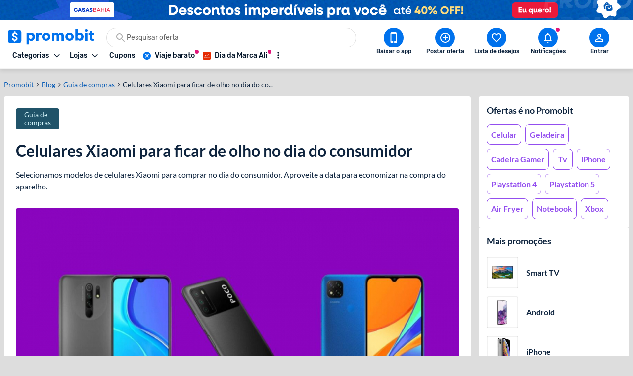

--- FILE ---
content_type: text/html; charset=utf-8
request_url: https://www.promobit.com.br/blog/celulares-xiaomi-para-ficar-de-olho-no-dia-do-consumidor/
body_size: 27096
content:
<!DOCTYPE html><html lang="pt-BR"><head><meta charSet="utf-8"/><meta name="twitter:card" content="summary"/><meta name="twitter:site" content="@promobitoficial"/><meta name="twitter:creator" content="@promobitoficial"/><meta property="fb:app_id" content="225755034264841"/><meta property="og:url" content="https://www.promobit.com.br/blog/celulares-xiaomi-para-ficar-de-olho-no-dia-do-consumidor/"/><meta property="og:locale" content="pt_BR"/><meta property="og:site_name" content="Promobit"/><link rel="canonical" href="https://www.promobit.com.br/blog/celulares-xiaomi-para-ficar-de-olho-no-dia-do-consumidor/"/><meta name="viewport" content="minimum-scale=1, initial-scale=1, width=device-width, shrink-to-fit=no, viewport-fit=cover"/><meta name="application-name" content="Promobit"/><meta name="apple-mobile-web-app-capable" content="yes"/><meta name="apple-mobile-web-app-status-bar-style" content="default"/><meta name="apple-mobile-web-app-title" content="Promobit"/><meta name="format-detection" content="telephone=no"/><meta name="mobile-web-app-capable" content="yes"/><meta name="theme-color" content="#f4f4f4"/><meta name="google-play-app" content="app-id=br.com.promobit.app"/><meta property="al:android:package" content="br.com.promobit.app"/><meta property="al:android:app_name" content="Promobit"/><meta property="al:web:should_fallback" content="false"/><meta name="msapplication-config" content="/dist/browserconfig.xml"/><meta name="msapplication-TileColor" content="#f4f4f4"/><meta name="msapplication-TileImage" content="/dist/images/icons/mstile-144x144.png"/><meta name="msapplication-navbutton-color" content="#f4f4f4"/><script type="application/ld+json">{"@context":"https://schema.org","@type":"Organization","logo":"https://www.promobit.com.br,/features/topbar/promobit-logo.svg","url":"https://www.promobit.com.br"}</script><script type="application/ld+json">{"@context":"https://schema.org","@type":"organization","legalName":"Promobit Servicos de Tecnologia Digital Ltda","logo":"https://www.promobit.com.br/dist/images/features/topbar/promobit-logo.svg","name":"Promobit","url":"https://www.promobit.com.br","address":{"@type":"PostalAddress","streetAddress":"R. José Versolato 111","addressLocality":"São Bernardo do Campo","addressRegion":"SP","postalCode":"09750-730","addressCountry":"BR"}}</script><script type="application/ld+json">{"@context":"https://schema.org","@type":"WebSite","url":"https://www.promobit.com.br","potentialAction":[{"@type":"SearchAction","target":"https://promobit.com.br/buscar?q={search_term_string}={required name=search_term_string}","query-input":"required name=required name=search_term_string"}]}</script><script type="application/ld+json">{"@context":"https://schema.org","@type":"Organization","logo":"https://www.promobit.com.br/dist/images/features/topbar/promobit-logo.svg","url":"https://www.promobit.com.br","contactPoint":[{"contactType":"customer service","email":"comercial@promobit.com.br","areaServed":"BR","availableLanguage":["Portuguese"],"@type":"ContactPoint"}]}</script><link as="image" fetchpriority="high" imagesizes="(max-width: 1024px) 1px, 140px" imagesrcset="/dist/images/general/placeholder.jpg 1w, /dist/images/features/topbar/promobit-logo.svg 140w" rel="preload"/><link as="image" fetchpriority="high" href="https://i.promobit.com.br/596536066817683982428846956087_banner.png" rel="preload"/><link as="image" fetchpriority="high" href="https://i.promobit.com.br/402513506517684001619347160977_banner.png" rel="preload"/><meta content="minimum-scale=1, width=device-width, initial-scale=1.0, maximum-scale=1.0, viewport-fit=cover, shrink-to-fit=no" name="viewport"/><title>Celulares Xiaomi para ficar de olho no dia do consumidor - Promobit</title><meta name="robots" content="index,follow"/><meta name="description" content="Selecionamos modelos de celulares Xiaomi para ficar de olho no dia do consumidor. Aproveite a data para economizar na compra do aparelho."/><meta property="og:title" content="Celulares Xiaomi para ficar de olho no dia do consumidor"/><meta property="og:description" content="Selecionamos modelos de celulares Xiaomi para comprar no dia do consumidor. Aproveite a data para economizar na compra do aparelho."/><meta property="og:type" content="article"/><meta property="article:published_time" content="2022-03-09T13:31:00-03:00"/><meta property="article:modified_time" content="2022-03-30T14:46:49+00:00"/><meta property="article:author" content="https://www.promobit.com.br/usuario/@promobit_conteudo/"/><meta property="article:section" content="Guia de compras"/><meta property="article:tag" content="Android"/><meta property="article:tag" content="Smartphones tablets e telefones"/><meta property="og:image" content="https://www.promobit.com.br/blog/wp-content/uploads/2021/07/30120205/xiaomi-baratos.jpg"/><meta property="og:image:alt" content="Celulares Xiaomi para ficar de olho no dia do consumidor"/><meta property="og:image:width" content="896"/><meta property="og:image:height" content="502"/><script type="application/ld+json">{"@context":"https://schema.org","@type":"BreadcrumbList","itemListElement":[{"@type":"ListItem","position":1,"item":"https://www.promobit.com.br","name":"Promoções"},{"@type":"ListItem","position":2,"item":"https://www.promobit.com.br/blog/category/guia-de-compras/","name":"Guia de compras"},{"@type":"ListItem","position":3,"item":"https://www.promobit.com.br/blog/celulares-xiaomi-para-ficar-de-olho-no-dia-do-consumidor/","name":"Celulares Xiaomi para ficar de olho no dia do consumidor"}]}</script><script type="application/ld+json">{"@context":"https://schema.org","@type":"Article","datePublished":"2022-03-09T13:31:00-03:00","description":"Selecionamos modelos de celulares Xiaomi para comprar no dia do consumidor. Aproveite a data para economizar na compra do aparelho.","mainEntityOfPage":{"@type":"WebPage","@id":"https://www.promobit.com.br/blog/celulares-xiaomi-para-ficar-de-olho-no-dia-do-consumidor/"},"headline":"Celulares Xiaomi para ficar de olho no dia do consumidor","image":["https://www.promobit.com.br/blog/wp-content/uploads/2021/07/30120205/xiaomi-baratos.jpg"],"dateModified":"2022-03-30T14:46:49+00:00","author":{"@type":"Person","name":"Blog do Promobit "},"publisher":{"@type":"Organization","name":"Blog do Promobit ","logo":{"@type":"ImageObject","url":"https://www.promobit.com.br/dist/images/features/topbar/promobit-logo.svg"}}}</script><link as="image" fetchpriority="high" imagesizes="(max-width: 768px) 1px, 900px" imagesrcset="/dist/images/general/placeholder.jpg 1w, https://www.promobit.com.br/blog/wp-content/uploads/2021/07/30120205/ar/1200/xiaomi-baratos.jpg 1200w" rel="preload"/><meta name="next-head-count" content="52"/><link href="/dist/favicon.ico" rel="icon"/><link href="/dist/promobit.webmanifest" rel="manifest"/><link href="/dist/images/icons/android-chrome-192x192.png" rel="icon" sizes="192x192" type="image/png"/><link href="/dist/images/icons/apple-touch-icon.png" rel="apple-touch-icon" sizes="180x180"/><link href="/dist/opensearch.xml" rel="search" title="Promobit" type="application/opensearchdescription+xml"/><link href="https://i.promobit.com.br" rel="preconnect"/><link href="https://i.promobit.com.br" rel="dns-prefetch"/><link href="https://api.promobit.com.br" rel="preconnect"/><link href="https://api.promobit.com.br" rel="dns-prefetch"/><link href="https://www.googletagmanager.com" rel="preconnect"/><link href="https://www.googletagmanager.com" rel="dns-prefetch"/><link href="https://www.google-analytics.com/" rel="preconnect"/><link href="https://www.google-analytics.com/" rel="dns-prefetch"/><meta content="1254482684" name="verify-admitad"/><meta content="2324685" name="lomadee"/><script id="appsflyer-script" data-nscript="beforeInteractive">!function(t,e,n,s,a,c,i,o,p){t.AppsFlyerSdkObject=a,t.AF=t.AF||function(){
        (t.AF.q=t.AF.q||[]).push([Date.now()].concat(Array.prototype.slice.call(arguments)))},
        t.AF.id=t.AF.id||i,t.AF.plugins={},o=e.createElement(n),p=e.getElementsByTagName(n)[0],o.async=1,
        o.src="https://websdk.appsflyer.com?"+(c.length>0?"st="+c.split(",").sort().join(",")+"&":"")+(i.length>0?"af_id="+i:""),
        p.parentNode.insertBefore(o,p)}(window,document,"script",0,"AF","banners",{banners: {key: "f1f927f6-f2d4-4708-9336-62a759cd3d3a" }});
        // Smart Banners are by default set to the max z-index value, so they won't be hidden by the website elements. This can be changed if you want some website components to be on top of the banner.
        AF('banners', 'showBanner');</script><link rel="preload" href="/_next/static/css/e474d1f115dd8bc9.css" as="style"/><link rel="stylesheet" href="/_next/static/css/e474d1f115dd8bc9.css" data-n-g=""/><noscript data-n-css=""></noscript><script defer="" nomodule="" src="/_next/static/chunks/polyfills-c67a75d1b6f99dc8.js"></script><script defer="" src="/_next/static/chunks/6585.6c5b47dbb5478705.js"></script><script defer="" src="/_next/static/chunks/9150-9fc7794e86543bc3.js"></script><script defer="" src="/_next/static/chunks/2239.fbd13a8c51133c16.js"></script><script defer="" src="/_next/static/chunks/7749.c554258ec36b0070.js"></script><script defer="" src="/_next/static/chunks/8885.9aaa05619073b348.js"></script><script defer="" src="/_next/static/chunks/613.3d9cbedf58615f65.js"></script><script defer="" src="/_next/static/chunks/3252-b87a7e60572ddcef.js"></script><script defer="" src="/_next/static/chunks/1657.b2766579be241b4b.js"></script><script defer="" src="/_next/static/chunks/1299.ddc6a2a465f0159f.js"></script><script defer="" src="/_next/static/chunks/3093.9a475796d73e5a67.js"></script><script defer="" src="/_next/static/chunks/7027.18484a43fa5de473.js"></script><script defer="" src="/_next/static/chunks/1293.047c2e31cda46075.js"></script><script defer="" src="/_next/static/chunks/8770.4914f01df5f1cafa.js"></script><script src="/_next/static/chunks/webpack-d69b47431ad7e790.js" defer=""></script><script src="/_next/static/chunks/framework-560765ab0625ba27.js" defer=""></script><script src="/_next/static/chunks/main-bd76890e292a435d.js" defer=""></script><script src="/_next/static/chunks/pages/_app-52d9e5d1c094c0d3.js" defer=""></script><script src="/_next/static/chunks/7311-c2f283bf087b8bfe.js" defer=""></script><script src="/_next/static/chunks/8886-0c5600b0216959a3.js" defer=""></script><script src="/_next/static/chunks/8265-8e0bf140eab3be28.js" defer=""></script><script src="/_next/static/chunks/4566-8079047961f9337a.js" defer=""></script><script src="/_next/static/chunks/pages/blog/%5BarticleSlug%5D-b8c74b96b960df24.js" defer=""></script><script src="/_next/static/1843707098/_buildManifest.js" defer=""></script><script src="/_next/static/1843707098/_ssgManifest.js" defer=""></script></head><body><div id="__next" data-reactroot=""><div class="h-16 w-full lg:h-10 block bg-white"><a class="z-40 mx-auto flex w-full justify-center lg:fixed" href="https://promoby.me/e1nii3md0" rel="noopener noreferrer" target="_blank"><img class="block h-16 w-full max-w-[500px] md:rounded-5 lg:hidden" decoding="async" fetchpriority="low" loading="lazy" sizes="(max-width: 1024px) 428px, 1px" src="https://i.promobit.com.br/686769561217693951583412316517_banner.png" srcSet="/dist/images/general/placeholder.jpg 1w, https://i.promobit.com.br/ar/656/686769561217693951583412316517_banner.png 656w, https://i.promobit.com.br/ar/800/686769561217693951583412316517_banner.png 800w" height="64" width="428" alt="Campanha - casas bahia "/><img class="hidden max-w-screen-3xl rounded-5 object-contain lg:block lg:size-auto" decoding="async" fetchpriority="low" loading="lazy" sizes="(max-width: 1024px) 1px, 1920px" src="https://i.promobit.com.br/832241668717693951632130970414_banner.png" srcSet="/dist/images/general/placeholder.jpg 1w, https://i.promobit.com.br/832241668717693951632130970414_banner.png 1920w" height="64" width="375" alt="Campanha - casas bahia "/></a></div><header class="sticky top-0 z-40 mb-18 size-full min-h-16 bg-neutral-high-100 transition-all duration-150 ease-in dark:bg-neutral-low-500 lg:mb-0 [&amp;_*]:font-rubik"><div class="relative z-40 mb-0 hidden w-full items-start border-b border-neutral-high-200 bg-neutral-high-100 px-4 pb-2 pt-4 shadow-md transition-[bottom] duration-300 ease-in dark:border-neutral-low-300 dark:bg-neutral-low-500 lg:flex lg:flex-col"><div class="flex w-full max-w-screen-3xl items-center 3xl:mx-auto"><div class="flex w-full min-w-0 flex-1 flex-col items-start justify-between gap-y-3"><div class="flex w-full items-center"><a class="no-underline [&amp;&gt;*]:text-primary-400 [&amp;&gt;*]:hover:text-primary-300 [&amp;&gt;*]:active:text-primary-200 [&amp;&gt;*]:dark:text-primary-200 [&amp;&gt;*]:hover:dark:text-primary-100 [&amp;&gt;*]:active:dark:text-primary-100" href="/"><img class="h-8 w-[175px] dark:brightness-0 dark:invert" decoding="async" fetchpriority="high" sizes="(max-width: 1024px) 1px, 140px" src="/dist/images/features/topbar/promobit-logo.svg" srcSet="/dist/images/general/placeholder.jpg 1w, /dist/images/features/topbar/promobit-logo.svg 140w" alt="Promobit" height="28" width="148"/></a><div class="relative flex ml:pl-8 mx-6 h-10 w-full min-w-[280px] w-full"><div class="relative flex w-fit items-center rounded-full border border-solid focus-within:border-primary-300 dark:bg-neutral-low-400 border-neutral-high-300 bg-neutral-high-100 w-full gap-2 h-10 px-4 py-2 peer"><svg aria-hidden="false" class="fill-current inline-flex min-w-6 size-6 text-neutral-high-400 dark:text-neutral-high-200" role="presentation" viewBox="0 0 24 24"><use xlink:href="/dist/images/sprites/spritemap.svg?b=1843707098#sprite-search"></use></svg><input autoComplete="off" class="text-ellipsis p-0 focus:ring-0 text-neutral-low-400 placeholder:text-neutral-high-500 dark:text-neutral-high-100 dark:placeholder:text-neutral-high-200 w-full text-sm" id="search-topbar" placeholder="Pesquisar oferta" value=""/></div></div></div><div class="relative flex w-full max-w-full items-center justify-start gap-x-2"><div class="relative"><button type="button" class="flex w-fit min-w-max select-none items-center border-solid justify-center rounded-3 border no-underline transition-all ease-in p-2 min-size-8 text-sm border-transparent bg-transparent focus:ring-neutral-low-400 dark:focus:ring-neutral-high-100 focus:outline-none focus:ring-1 text-neutral-low-500 [&amp;&gt;svg]:text-neutral-low-500 dark:text-neutral-high-100 dark:[&amp;&gt;svg]:text-neutral-high-100 dark:[&amp;&gt;span]:hover:text-neutral-high-100 [&amp;&gt;svg]:hover:text-neutral-low-100 dark:[&amp;&gt;svg]:hover:text-neutral-high-100 hover:border-transparent hover:bg-neutral-high-200 dark:hover:bg-neutral-low-300 [&amp;&gt;span]:font-medium [&amp;&gt;svg]:size-3"><span class="font-sans font-bold text-sm whitespace-nowrap mr-2 flex items-center justify-center text-neutral-low-500 [&amp;&gt;svg]:text-neutral-low-500 dark:text-neutral-high-100 dark:[&amp;&gt;svg]:text-neutral-high-100 dark:[&amp;&gt;span]:hover:text-neutral-high-100 [&amp;&gt;svg]:hover:text-neutral-low-100 dark:[&amp;&gt;svg]:hover:text-neutral-high-100">Categorias</span><svg aria-hidden="true" class="fill-current text-neutral-low-300 dark:text-neutral-high-100 min-w-4 size-4 flex" role="presentation" viewBox="0 0 24 24"><use xlink:href="/dist/images/sprites/spritemap.svg?b=1843707098#sprite-arrow-outline-down"></use></svg></button><div class="hidden"><a href="/mapa-site/">Ir para todas as categorias</a><div><a href="/promocoes/smartphones-tablets-e-telefones/">Smartphones, Tablets e Telefones</a><div><a href="/promocoes/acessorios-smartphones/s/">Acessórios para smartphones</a><a href="/promocoes/android/s/">Android</a><a href="/promocoes/iphone/s/">iPhones</a><a href="/promocoes/smartwatch-smartband/s/">Smartwatch e Smartband</a><a href="/promocoes/tablets/s/">Tablets</a></div></div><div><a href="/promocoes/eletronicos-audio-e-video/">Eletrônicos, Áudio e Vídeo</a><div><a href="/promocoes/caixa-de-som/s/">Caixa de Som</a><a href="/promocoes/fone-de-ouvido/s/">Fone de ouvido</a><a href="/promocoes/home-theater/s/">Home Theater</a><a href="/promocoes/projetores/s/">Projetores</a><a href="/promocoes/soundbar/s/">Soundbar</a><a href="/promocoes/suporte-para-tv/s/">Suporte para TV</a><a href="/promocoes/tv/s/">TVs</a></div></div><div><a href="/promocoes/cameras-filmadoras-e-drones/">Câmeras, Filmadoras e Drones</a><div><a href="/promocoes/camera/s/">Câmera</a><a href="/promocoes/camera-de-acao-gopro/s/">Câmera de ação / GoPRO</a><a href="/promocoes/camera-de-seguranca/s/">Câmera de segurança</a><a href="/promocoes/drones/s/">Drones</a></div></div><div><a href="/promocoes/informatica/">Informática</a><div><a href="/promocoes/cadeira-gamer/s/">Cadeira gamer</a><a href="/promocoes/cooler/s/">Coolers</a><a href="/promocoes/hardware-perifericos/s/">Hardware e periféricos</a><a href="/promocoes/hd-ssd/s/">HD e SSD</a><a href="/promocoes/monitor/s/">Monitor</a><a href="/promocoes/notebook-gamer/s/">Notebook gamer</a><a href="/promocoes/notebooks/s/">Notebooks</a><a href="/promocoes/pc-gamer/s/">PC gamer</a><a href="/promocoes/placa-mae/s/">Placa Mãe</a><a href="/promocoes/processador/s/">Processador</a><a href="/promocoes/teclado-mouse/s/">Teclado e Mouse</a></div></div><div><a href="/promocoes/games/">Games</a><div><a href="/promocoes/jogos-de-pc/s/">Jogos de PC</a><a href="/promocoes/nintendo-switch/s/">Nintendo Switch</a><a href="/promocoes/playstation-3/s/">Playstation 3</a><a href="/promocoes/playstation-4/s/">Playstation 4</a><a href="/promocoes/playstation-5/s/">Playstation 5</a><a href="/promocoes/xbox-360/s/">Xbox 360</a><a href="/promocoes/xbox-one/s/">Xbox One</a><a href="/promocoes/xbox-series/s/">Xbox Series X | S</a></div></div><div><a href="/promocoes/aplicativos-e-software/">Aplicativos e Software</a><div><a href="/promocoes/apps-android/s/">Apps para Android</a><a href="/promocoes/apps-ios/s/">Apps para iOS</a><a href="/promocoes/apps-windows-phone/s/">Apps para Windows Phone</a><a href="/promocoes/programas-windows/s/">Programas Windows</a></div></div><div><a href="/promocoes/eletrodomesticos/">Eletrodomésticos</a><div><a href="/promocoes/aquecedor/s/">Aquecedor</a><a href="/promocoes/ar-condicionado/s/">Ar condicionado</a><a href="/promocoes/fogao/s/">Fogão</a><a href="/promocoes/geladeiras/s/">Geladeiras e Refrigeradores</a><a href="/promocoes/maquina-de-lavar/s/">Máquina de Lavar</a><a href="/promocoes/micro-ondas/s/">Micro-ondas</a></div></div><div><a href="/promocoes/moveis-e-decoracao/">Móveis e Decoração</a><div><a href="/promocoes/armarios-comodas-sapateiras/s/">Armários, Cômodas e Sapateiras</a><a href="/promocoes/cadeiras/s/">Cadeiras</a><a href="/promocoes/rack/s/">Rack</a><a href="/promocoes/sofa/s/">Sofá</a></div></div><div><a href="/promocoes/utensilios-domesticos/">Utilidades Domésticas</a><div><a href="/promocoes/acessorios-cozinha/s/">Acessórios de cozinha</a><a href="/promocoes/aparelho-jantar/s/">Aparelho de jantar</a><a href="/promocoes/panela-pressao/s/">Panela de pressão</a><a href="/promocoes/talheres/s/">Talheres</a></div></div><div><a href="/promocoes/cama-mesa-e-banho/">Cama, Mesa e Banho</a><div><a href="/promocoes/enxoval/s/">Enxoval</a><a href="/promocoes/jogo-de-cama/s/">Jogo de cama</a><a href="/promocoes/toalha-de-banho/s/">Toalha de banho</a><a href="/promocoes/travesseiros/s/">Travesseiros</a></div></div><div><a href="/promocoes/eletroportateis/">Eletroportáteis</a><div><a href="/promocoes/aspirador-de-po/s/">Aspirador de Pó</a><a href="/promocoes/batedeira/s/">Batedeira</a><a href="/promocoes/forno-eletrico/s/">Forno elétrico</a><a href="/promocoes/fritadeira-eletrica/s/">Fritadeira elétrica</a><a href="/promocoes/liquidificador-mixer/s/">Liquidificador e Mixer</a><a href="/promocoes/robo-aspirador/s/">Robô aspirador de pó</a><a href="/promocoes/ventiladores/s/">Ventiladores</a></div></div><div><a href="/promocoes/moda-e-calcados-femininos/">Moda e Calçados Femininos</a><div><a href="/promocoes/bolsas-acessorios/s/">Bolsas e Acessórios</a><a href="/promocoes/calcados/s/">Calçados femininos</a><a href="/promocoes/lingerie/s/">Lingerie</a><a href="/promocoes/roupas-mulheres/s/">Roupas femininas</a></div></div><div><a href="/promocoes/moda-e-calcados-masculinos/">Moda e Calçados masculinos</a><div><a href="/promocoes/acessorios-masculino/s/">Acessórios masculinos</a><a href="/promocoes/calcados-masculinos/s/">Calçados masculinos</a><a href="/promocoes/jaquetas-e-casacos/s/">Jaquetas e casacos</a><a href="/promocoes/roupa-masculina/s/">Roupas masculinas</a></div></div><div><a href="/promocoes/relogios-e-joias/">Relógios e Jóias</a><div><a href="/promocoes/anel/s/">Anéis</a><a href="/promocoes/brincos/s/">Brincos</a><a href="/promocoes/pulseira/s/">Pulseiras</a><a href="/promocoes/relogio/s/">Relógios</a></div></div><div><a href="/promocoes/mochilas-e-malas/">Mochilas e Malas</a><div><a href="/promocoes/mala-de-viagem/s/">Mala de Viagem</a><a href="/promocoes/mochila-infantil/s/">Mochila infantil</a><a href="/promocoes/mochila-notebook/s/">Mochila para notebook</a><a href="/promocoes/mochila/s/">Mochilas</a></div></div><div><a href="/promocoes/bebes-e-criancas/">Bebês e Crianças</a><div><a href="/promocoes/berco/s/">Berço</a><a href="/promocoes/cadeirinha-para-automovel/s/">Cadeirinha para automóvel</a><a href="/promocoes/calcados-infantis/s/">Calçados infantis</a><a href="/promocoes/carrinho-bebe/s/">Carrinho de Bebê</a><a href="/promocoes/fraldas/s/">Fraldas</a><a href="/promocoes/lenco-umedecido/s/">Lenço umedecido</a><a href="/promocoes/roupa-infantil/s/">Roupas infantis</a></div></div><div><a href="/promocoes/brinquedos-e-hobbies/">Brinquedos e Hobbies</a><div><a href="/promocoes/barbie/s/">Barbie</a><a href="/promocoes/funko-pop/s/">Funko Pop</a><a href="/promocoes/hoverboard/s/">Hoverboard</a><a href="/promocoes/instrumentos-musicais/s/">Instrumentos Musicais</a><a href="/promocoes/jogos-tabuleiro/s/">Jogos de tabuleiro</a><a href="/promocoes/lego/s/">Lego</a></div></div><div><a href="/promocoes/perfumes-e-beleza/">Perfumes e Beleza</a><div><a href="/promocoes/barbeador/s/">Barbeador e Aparador de pelos</a><a href="/promocoes/escova-rotativa/s/">Escova rotativa</a><a href="/promocoes/maquiagem/s/">Maquiagem</a><a href="/promocoes/perfume/s/">Perfumes e Colônias</a><a href="/promocoes/secadores/s/">Secadores</a><a href="/promocoes/skin-care/s/">Skin Care</a></div></div><div><a href="/promocoes/saude-e-higiene/">Saúde e Higiene</a><div><a href="/promocoes/desodorante/s/">Desodorante</a><a href="/promocoes/escova-dente/s/">Escova de dente</a><a href="/promocoes/escova-dente-eletrica/s/">Escova de dente elétrica</a><a href="/promocoes/monitores-cardiacos/s/">Monitor cardíaco</a><a href="/promocoes/protetor-solar/s/">Protetor solar</a><a href="/promocoes/sabonete/s/">Sabonete</a></div></div><div><a href="/promocoes/esporte-e-lazer/">Esporte e Lazer</a><div><a href="/promocoes/basquete/s/">Basquete</a><a href="/promocoes/bicicleta/s/">Bicicleta</a><a href="/promocoes/camping/s/">Camping</a><a href="/promocoes/cooler-bolsa-termica/s/">Cooler e Bolsa Térmica</a><a href="/promocoes/futebol/s/">Futebol</a><a href="/promocoes/natacao/s/">Natação</a><a href="/promocoes/patins/s/">Patins</a></div></div><div><a href="/promocoes/suplementos-e-fitness/">Suplementos e Fitness</a><div><a href="/promocoes/aparelhos-acessorios-exercicio/s/">Aparelhos e Acessórios</a><a href="/promocoes/bcaa/s/">BCAA</a><a href="/promocoes/creatina/s/">Creatina</a><a href="/promocoes/pre-treino/s/">Pré-treino</a><a href="/promocoes/suplementos/s/">Suplementos</a><a href="/promocoes/whey-protein/s/">Whey Protein</a></div></div><div><a href="/promocoes/bebidas/">Bebidas</a><div><a href="/promocoes/cerveja/s/">Cervejas</a><a href="/promocoes/outros-destilados/s/">Outros destilados</a><a href="/promocoes/vinho/s/">Vinhos e Espumantes</a><a href="/promocoes/vodka/s/">Vodka</a><a href="/promocoes/whisky/s/">Whisky</a></div></div><div><a href="/promocoes/supermercado-e-delivery/">Supermercado e Delivery</a><div><a href="/promocoes/comida/s/">Comida</a><a href="/promocoes/itens-lavanderia/s/">Itens de Lavanderia	</a><a href="/promocoes/sem-alcool/s/">Não Alcoólico</a><a href="/promocoes/produtos-de-limpeza/s/">Produtos de limpeza</a></div></div><div><a href="/promocoes/livros-ebooks-e-ereaders/">Livros, eBooks e eReaders</a><div><a href="/promocoes/ebooks/s/">eBooks</a><a href="/promocoes/ereaders/s/">eReaders</a><a href="/promocoes/hq/s/">HQ</a><a href="/promocoes/livros/s/">Livros</a></div></div><div><a href="/promocoes/pecas-e-acessorios-para-automoveis/">Peças e Acessórios para automóveis</a><div><a href="/promocoes/acessorios-carros-motos/s/">Acessórios para carros e motos</a><a href="/promocoes/cd-dvd-player/s/">CD e DVD players</a><a href="/promocoes/central-multimidia/s/">Central Multimídia</a><a href="/promocoes/pneus/s/">Pneus</a></div></div><div><a href="/promocoes/ferramentas-e-jardim/">Ferramentas e Jardim</a><div><a href="/promocoes/compressor-de-ar/s/">Compressor de ar</a><a href="/promocoes/ferramentas-manuais/s/">Ferramentas manuais</a><a href="/promocoes/furadeira/s/">Furadeira</a><a href="/promocoes/lavadora-de-alta-pressao/s/">Lavadora de alta pressão </a><a href="/promocoes/moveis-ambientes-externos/s/">Móveis para ambientes externos</a><a href="/promocoes/parafusadeira/s/">Parafusadeira</a><a href="/promocoes/serra-tico-tico/s/">Serra tico-tico</a><a href="/promocoes/utensilios-jardim/s/">Utensílios para jardim</a></div></div><div><a href="/promocoes/casa-e-construcao/">Casa e Construção</a><div><a href="/promocoes/construcao-e-reforma/s/">Construção e Reforma</a></div></div><div><a href="/promocoes/filmes-musica-e-seriados/">Filmes, Música e Seriados</a></div><div><a href="/promocoes/outros/">Outros</a></div><div><a href="/promocoes/papelaria-e-material-de-escritorio/">Papelaria e Material de escritório</a><div><a href="/promocoes/material-escolar/s/">Material escolar</a><a href="/promocoes/pilha/s/">Pilha</a></div></div><div><a href="/promocoes/petshop/">Petshop</a></div><div><a href="/promocoes/viagem/">Viagem, Pacotes e Passagens</a><div><a href="/promocoes/pacote-de-viagem/s/">Pacote de viagem</a><a href="/promocoes/passagem-aerea/s/">Passagem aérea</a><a href="/promocoes/passagem-onibus/s/">Passagem de ônibus</a></div></div><div><a href="/promocoes/gratis/">Ofertas Grátis</a></div><div><a href="/promocoes/selecao/doubleeleven/">Compras Internacionais</a></div><div><a href="">Páginas Especiais</a><div><a href="/black-friday/iphone/">Iphone</a><a href="/black-friday/tv/">TV</a><a href="/black-friday/celular/">Celular</a><a href="/black-friday/notebook/">Notebook </a><a href="/black-friday/xbox/">Xbox</a><a href="/promocoes-do-ano/tenis/">Tênis</a><a href="/black-friday/ar-condicionado/">Ar-condicionado</a><a href="/black-friday/ps5/">PS5</a><a href="/black-friday/air-fryer/">Air Fryer</a><a href="/black-friday/geladeira/">Geladeira</a><a href="/black-friday/fralda/">Fralda</a><a href="/black-friday/headset/">Headset</a><a href="/black-friday/game/">Games</a><a href="/black-friday/jogo-de-panelas/">Jogo de Panelas</a><a href="/black-friday/colchão/">Colchão</a><a href="/black-friday/">Black Friday </a><a href="/black-friday/lava-loucas/">Lava Louças</a><a href="/promocoes-do-ano/semanatech/">Semana TECH</a><a href="/promocoes-do-ano/semanacasa/">Semana CASA</a><a href="/promocoes-do-ano/semanaosacolacheia/">Samana Sacola Cheia</a><a href="/promocoes-do-ano/dia-dos-pais/">Dia dos Pais </a><a href="/promocoes-do-ano/semana-pet/">Semana Pet</a><a href="/promocoes-do-ano/semanaesportes/">Semana Esportes</a><a href="/promocoes-do-ano/ofertasassustadoras/">Semana Ofertas Assustadoras</a><a href="/promocoes-do-ano/achadinhosbeleza/">Achadinhos de Beleza</a><a href="/promocoes-do-ano/promoniver/">Promoniver 12 Anos</a><a href="/promocoes-do-ano/promo-viagens/">Promo Viagens</a><a href="/promocoes-do-ano/achadinhos/">Achadinhos Casa</a><a href="/promocoes-do-ano/black-friday-aliexpress/">Ofertas Aliexpress</a><a href="/promocoes-do-ano/campanhanatal/">Ofertas de Natal</a><a href="/promocoes-do-ano/ofertas-de-verao/">Saldão de Verão</a><a href="/promocoes-do-ano/ano-novo-tudo-novo/">Ano Novo, Tudo Novo</a><a href="/black-friday/ofertas-com-cupom/">Ofertas com Cupom</a></div></div></div></div><div class="relative"><button type="button" class="flex w-fit min-w-max select-none items-center border-solid justify-center rounded-3 border no-underline transition-all ease-in p-2 min-size-8 text-sm border-transparent bg-transparent focus:ring-neutral-low-400 dark:focus:ring-neutral-high-100 focus:outline-none focus:ring-1 text-neutral-low-500 [&amp;&gt;svg]:text-neutral-low-500 dark:text-neutral-high-100 dark:[&amp;&gt;svg]:text-neutral-high-100 dark:[&amp;&gt;span]:hover:text-neutral-high-100 [&amp;&gt;svg]:hover:text-neutral-low-100 dark:[&amp;&gt;svg]:hover:text-neutral-high-100 hover:border-transparent hover:bg-neutral-high-200 dark:hover:bg-neutral-low-300 [&amp;&gt;span]:font-medium [&amp;&gt;svg]:size-3"><span class="font-sans font-bold text-sm whitespace-nowrap mr-2 flex items-center justify-center text-neutral-low-500 [&amp;&gt;svg]:text-neutral-low-500 dark:text-neutral-high-100 dark:[&amp;&gt;svg]:text-neutral-high-100 dark:[&amp;&gt;span]:hover:text-neutral-high-100 [&amp;&gt;svg]:hover:text-neutral-low-100 dark:[&amp;&gt;svg]:hover:text-neutral-high-100">Lojas</span><svg aria-hidden="true" class="fill-current text-neutral-low-300 dark:text-neutral-high-100 min-w-4 size-4 flex" role="presentation" viewBox="0 0 24 24"><use xlink:href="/dist/images/sprites/spritemap.svg?b=1843707098#sprite-arrow-outline-down"></use></svg></button><div class="absolute top-full mt-2 w-fit overflow-hidden rounded-4 border-1 border-solid border-neutral-high-300 text-neutral-low-300 dark:border-neutral-low-300 dark:bg-neutral-low-500 dark:text-neutral-high-300 left-0 hidden z-50 min-w-max rounded-3 bg-neutral-high-100 pt-4 shadow-[0px_0px_10px_0px_rgba(87,87,87,0.2)]"><div aria-labelledby="stores-dropdown" id="stores-dropdown" role="menu"></div></div></div><nav class="flex w-full max-w-full items-center justify-start gap-x-2 overflow-x-hidden py-px pl-1"><a class="w-fit min-w-max select-none items-center border-solid justify-center rounded-3 no-underline transition-all ease-in p-2 min-size-8 text-sm border-transparent bg-transparent focus:ring-neutral-low-400 dark:focus:ring-neutral-high-100 focus:outline-none focus:ring-1 text-neutral-low-500 [&amp;&gt;svg]:text-neutral-low-500 dark:text-neutral-high-100 dark:[&amp;&gt;svg]:text-neutral-high-100 dark:[&amp;&gt;span]:hover:text-neutral-high-100 [&amp;&gt;svg]:hover:text-neutral-low-100 dark:[&amp;&gt;svg]:hover:text-neutral-high-100 hover:border-transparent hover:bg-neutral-high-200 dark:hover:bg-neutral-low-300 relative flex flex-shrink-0 border-0 [&amp;&gt;span]:font-medium" href="/cupons/" target="_self"><span class="font-sans font-bold text-sm whitespace-nowrap flex items-center justify-center text-neutral-low-500 [&amp;&gt;svg]:text-neutral-low-500 dark:text-neutral-high-100 dark:[&amp;&gt;svg]:text-neutral-high-100 dark:[&amp;&gt;span]:hover:text-neutral-high-100 [&amp;&gt;svg]:hover:text-neutral-low-100 dark:[&amp;&gt;svg]:hover:text-neutral-high-100">Cupons</span></a><div class="flex gap-2"><a class="w-fit min-w-max select-none items-center border-solid justify-center rounded-3 no-underline transition-all ease-in p-2 min-size-8 text-sm border-transparent bg-transparent focus:ring-neutral-low-400 dark:focus:ring-neutral-high-100 focus:outline-none focus:ring-1 text-neutral-low-500 [&amp;&gt;svg]:text-neutral-low-500 dark:text-neutral-high-100 dark:[&amp;&gt;svg]:text-neutral-high-100 dark:[&amp;&gt;span]:hover:text-neutral-high-100 [&amp;&gt;svg]:hover:text-neutral-low-100 dark:[&amp;&gt;svg]:hover:text-neutral-high-100 hover:border-transparent hover:bg-neutral-high-200 dark:hover:bg-neutral-low-300 relative flex flex-shrink-0 border-0 [&amp;&gt;span]:font-medium" href="https://promoby.me/fgqzwp24" target="_self"><span class="font-sans font-bold text-sm whitespace-nowrap flex items-center justify-center text-neutral-low-500 [&amp;&gt;svg]:text-neutral-low-500 dark:text-neutral-high-100 dark:[&amp;&gt;svg]:text-neutral-high-100 dark:[&amp;&gt;span]:hover:text-neutral-high-100 [&amp;&gt;svg]:hover:text-neutral-low-100 dark:[&amp;&gt;svg]:hover:text-neutral-high-100"><img class="mr-2 size-4 rounded-1" decoding="async" fetchpriority="high" src="https://i.promobit.com.br/596536066817683982428846956087_banner.png" alt="promobit viagens topbar" height="16" width="16"/>Viaje barato<span class="flex items-center justify-center gap-2 font-regular size-2 rounded-full bg-highlight-300 border-highlight-300 text-neutral-high-100 [&amp;&gt;svg]:text-neutral-high-100 absolute right-0 top-1"></span></span></a></div><div class="flex gap-2"><a class="w-fit min-w-max select-none items-center border-solid justify-center rounded-3 no-underline transition-all ease-in p-2 min-size-8 text-sm border-transparent bg-transparent focus:ring-neutral-low-400 dark:focus:ring-neutral-high-100 focus:outline-none focus:ring-1 text-neutral-low-500 [&amp;&gt;svg]:text-neutral-low-500 dark:text-neutral-high-100 dark:[&amp;&gt;svg]:text-neutral-high-100 dark:[&amp;&gt;span]:hover:text-neutral-high-100 [&amp;&gt;svg]:hover:text-neutral-low-100 dark:[&amp;&gt;svg]:hover:text-neutral-high-100 hover:border-transparent hover:bg-neutral-high-200 dark:hover:bg-neutral-low-300 relative flex flex-shrink-0 border-0 [&amp;&gt;span]:font-medium" href="https://promoby.me/aliint" target="_self"><span class="font-sans font-bold text-sm whitespace-nowrap flex items-center justify-center text-neutral-low-500 [&amp;&gt;svg]:text-neutral-low-500 dark:text-neutral-high-100 dark:[&amp;&gt;svg]:text-neutral-high-100 dark:[&amp;&gt;span]:hover:text-neutral-high-100 [&amp;&gt;svg]:hover:text-neutral-low-100 dark:[&amp;&gt;svg]:hover:text-neutral-high-100"><img class="mr-2 size-4 rounded-1" decoding="async" fetchpriority="high" src="https://i.promobit.com.br/402513506517684001619347160977_banner.png" alt="aliexpress topbar" height="16" width="16"/>Dia da Marca Ali<span class="flex items-center justify-center gap-2 font-regular size-2 rounded-full bg-highlight-300 border-highlight-300 text-neutral-high-100 [&amp;&gt;svg]:text-neutral-high-100 absolute right-0 top-1"></span></span></a></div><div class="flex gap-2"><a class="w-fit min-w-max select-none items-center border-solid justify-center rounded-3 border no-underline transition-all ease-in p-2 min-size-8 text-sm border-transparent bg-transparent focus:ring-neutral-low-400 dark:focus:ring-neutral-high-100 focus:outline-none focus:ring-1 text-neutral-low-500 [&amp;&gt;svg]:text-neutral-low-500 dark:text-neutral-high-100 dark:[&amp;&gt;svg]:text-neutral-high-100 dark:[&amp;&gt;span]:hover:text-neutral-high-100 [&amp;&gt;svg]:hover:text-neutral-low-100 dark:[&amp;&gt;svg]:hover:text-neutral-high-100 hover:border-transparent hover:bg-neutral-high-200 dark:hover:bg-neutral-low-300 relative hidden lg:flex [&amp;&gt;span]:font-medium" title="Ofertas Volta às Aulas" href="/promocoes-do-ano/volta-as-aulas/"><span class="font-sans font-bold text-sm whitespace-nowrap flex items-center justify-center text-neutral-low-500 [&amp;&gt;svg]:text-neutral-low-500 dark:text-neutral-high-100 dark:[&amp;&gt;svg]:text-neutral-high-100 dark:[&amp;&gt;span]:hover:text-neutral-high-100 [&amp;&gt;svg]:hover:text-neutral-low-100 dark:[&amp;&gt;svg]:hover:text-neutral-high-100">Ofertas Volta às Aulas<span class="flex items-center justify-center gap-2 font-regular size-2 rounded-full bg-highlight-300 border-highlight-300 text-neutral-high-100 [&amp;&gt;svg]:text-neutral-high-100 absolute right-0 top-1"></span></span></a></div></nav></div></div><nav class="relative flex flex-shrink-0 self-start 2xl:gap-2"><button type="button" class="group flex min-w-max cursor-pointer select-none flex-col w-[104px] h-[70px] items-center gap-2 no-underline transition-all ease-in" aria-label="Download app Promobit"><span class="flex h-10 w-10 items-center justify-center rounded-full bg-primary-300 group-hover:bg-primary-400"><svg aria-hidden="true" class="fill-current inline-flex dark:text-neutral-high-100 min-w-6 size-6 text-neutral-high-100" role="presentation" viewBox="0 0 24 24"><use xlink:href="/dist/images/sprites/spritemap.svg?b=1843707098#sprite-iphone"></use></svg></span><p class="font-sans text-neutral-low-400 dark:text-neutral-high-200 text-xs whitespace-nowrap text-center font-medium">Baixar o app</p></button><a class="group flex min-w-max cursor-pointer select-none flex-col w-[104px] h-[70px] items-center gap-2 no-underline transition-all ease-in" aria-label="Postar Oferta" href="/promocoes/nova-oferta/"><span class="flex h-10 w-10 items-center justify-center rounded-full bg-primary-300 group-hover:bg-primary-400"><svg aria-hidden="true" class="fill-current inline-flex dark:text-neutral-high-100 min-w-6 size-6 text-neutral-high-100" role="presentation" viewBox="0 0 24 24"><use xlink:href="/dist/images/sprites/spritemap.svg?b=1843707098#sprite-add-circle"></use></svg></span><p class="font-sans text-neutral-low-400 dark:text-neutral-high-200 text-xs whitespace-nowrap text-center font-medium">Postar oferta</p></a><button type="button" class="group flex min-w-max cursor-pointer select-none flex-col w-[104px] h-[70px] items-center gap-2 no-underline transition-all ease-in" aria-label="Abrir lista de desejos"><span class="flex h-10 w-10 items-center justify-center rounded-full bg-primary-300 group-hover:bg-primary-400"><svg aria-hidden="true" class="fill-current inline-flex dark:text-neutral-high-100 min-w-6 size-6 text-neutral-high-100" role="presentation" viewBox="0 0 24 24"><use xlink:href="/dist/images/sprites/spritemap.svg?b=1843707098#sprite-heart"></use></svg></span><p class="font-sans text-neutral-low-400 dark:text-neutral-high-200 text-xs whitespace-nowrap text-center font-medium">Lista de desejos</p></button><div class="relative block"><button type="button" class="group flex min-w-max cursor-pointer select-none flex-col w-[104px] h-[70px] items-center gap-2 no-underline transition-all ease-in relative" aria-label="Abrir notificações"><span class="flex h-10 w-10 items-center justify-center rounded-full bg-primary-300 group-hover:bg-primary-400"><svg aria-hidden="true" class="fill-current inline-flex dark:text-neutral-high-100 min-w-6 size-6 text-neutral-high-100" role="presentation" viewBox="0 0 24 24"><use xlink:href="/dist/images/sprites/spritemap.svg?b=1843707098#sprite-notification"></use></svg></span><p class="font-sans text-neutral-low-400 dark:text-neutral-high-200 text-xs whitespace-nowrap text-center font-medium">Notificações</p></button></div><div class="flex h-[70px] w-[104px] flex-col items-center gap-2"><div class="animate-pulse cursor-wait bg-neutral-high-300 dark:bg-neutral-low-200 h-10 w-10 rounded-full"></div><div class="animate-pulse cursor-wait bg-neutral-high-300 dark:bg-neutral-low-200 rounded h-3 w-16"></div></div></nav></div></div><div class="flex rounded-2 bg-neutral-high-100 dark:bg-neutral-low-500 relative z-40 flex-row items-center justify-between rounded-none border-b p-3 dark:border-neutral-low-300 lg:hidden"><div class="flex items-center justify-center gap-1"><button type="button" class="flex min-w-max select-none items-center border-solid justify-center rounded-3 border no-underline transition-all ease-in size-12 min-size-12 border-transparent bg-transparent focus:ring-neutral-low-400 dark:focus:ring-neutral-high-100 focus:outline-none focus:ring-1 text-neutral-low-500 [&amp;&gt;svg]:text-neutral-low-500 dark:text-neutral-high-100 dark:[&amp;&gt;svg]:text-neutral-high-100 dark:[&amp;&gt;span]:hover:text-neutral-high-100 [&amp;&gt;svg]:hover:text-neutral-low-100 dark:[&amp;&gt;svg]:hover:text-neutral-high-100 hover:border-transparent hover:bg-neutral-high-200 dark:hover:bg-neutral-low-300 rounded-full" aria-label="Abrir menu"><svg aria-hidden="true" class="fill-current text-neutral-low-300 dark:text-neutral-high-100 min-w-6 size-6 flex" role="presentation" viewBox="0 0 24 24"><use xlink:href="/dist/images/sprites/spritemap.svg?b=1843707098#sprite-menu"></use></svg></button><button><img class="mt-1 dark:brightness-0 dark:invert" decoding="async" fetchpriority="low" sizes="(max-width: 1024px) 40px, 1px" src="/dist/images/features/topbar/promobit-logo.svg" srcSet="/dist/images/general/placeholder.jpg 1w, /dist/images/features/topbar/promobit-logo.svg 40w" alt="Promobit" height="28" width="148"/></button></div><button type="button" class="flex w-fit min-w-max select-none items-center border-solid justify-center rounded-3 border no-underline transition-all ease-in p-2 min-size-10 text-base border-primary-300 bg-primary-300 focus:ring-primary-200 focus:outline-none focus:ring-1 text-neutral-high-100 [&amp;&gt;svg]:text-neutral-high-100 hover:border-primary-500 hover:bg-primary-500 hover:shadow-[0_1px_2px_0_rgba(19,19,19,0.4)] [&amp;&gt;span]:text-xs"><span class="font-sans dark:text-neutral-high-200 font-bold text-base whitespace-nowrap flex items-center justify-center text-neutral-high-100 [&amp;&gt;svg]:text-neutral-high-100">Cadastrar</span></button></div><div class="flex rounded-2 bg-neutral-high-100 dark:bg-neutral-low-500 absolute w-full flex-row items-center justify-between rounded-none p-4 shadow-[0px_4px_10px_0px_rgba(87,87,87,0.2)] transition-all duration-300 ease-in dark:border-b dark:border-neutral-low-300 lg:hidden top-[73px]"><div class="relative flex w-full"><div class="relative flex w-fit items-center rounded-full border border-solid focus-within:border-primary-300 dark:bg-neutral-low-400 border-neutral-high-300 bg-neutral-high-100 w-full gap-2 h-10 px-4 py-2 peer"><svg aria-hidden="false" class="fill-current inline-flex min-w-6 size-6 text-neutral-high-400 dark:text-neutral-high-200" role="presentation" viewBox="0 0 24 24"><use xlink:href="/dist/images/sprites/spritemap.svg?b=1843707098#sprite-search"></use></svg><input autoComplete="off" class="text-ellipsis p-0 focus:ring-0 text-neutral-low-400 placeholder:text-neutral-high-500 dark:text-neutral-high-100 dark:placeholder:text-neutral-high-200 w-full text-sm" id="3" placeholder="Pesquisar oferta" value=""/></div></div></div></header><div class="hidden"><a href="/mapa-site/">Ir para todas as categorias</a><div><a href="/promocoes/smartphones-tablets-e-telefones/">Smartphones, Tablets e Telefones</a><div><a href="/promocoes/acessorios-smartphones/s/">Acessórios para smartphones</a><a href="/promocoes/android/s/">Android</a><a href="/promocoes/iphone/s/">iPhones</a><a href="/promocoes/smartwatch-smartband/s/">Smartwatch e Smartband</a><a href="/promocoes/tablets/s/">Tablets</a></div></div><div><a href="/promocoes/eletronicos-audio-e-video/">Eletrônicos, Áudio e Vídeo</a><div><a href="/promocoes/caixa-de-som/s/">Caixa de Som</a><a href="/promocoes/fone-de-ouvido/s/">Fone de ouvido</a><a href="/promocoes/home-theater/s/">Home Theater</a><a href="/promocoes/projetores/s/">Projetores</a><a href="/promocoes/soundbar/s/">Soundbar</a><a href="/promocoes/suporte-para-tv/s/">Suporte para TV</a><a href="/promocoes/tv/s/">TVs</a></div></div><div><a href="/promocoes/cameras-filmadoras-e-drones/">Câmeras, Filmadoras e Drones</a><div><a href="/promocoes/camera/s/">Câmera</a><a href="/promocoes/camera-de-acao-gopro/s/">Câmera de ação / GoPRO</a><a href="/promocoes/camera-de-seguranca/s/">Câmera de segurança</a><a href="/promocoes/drones/s/">Drones</a></div></div><div><a href="/promocoes/informatica/">Informática</a><div><a href="/promocoes/cadeira-gamer/s/">Cadeira gamer</a><a href="/promocoes/cooler/s/">Coolers</a><a href="/promocoes/hardware-perifericos/s/">Hardware e periféricos</a><a href="/promocoes/hd-ssd/s/">HD e SSD</a><a href="/promocoes/monitor/s/">Monitor</a><a href="/promocoes/notebook-gamer/s/">Notebook gamer</a><a href="/promocoes/notebooks/s/">Notebooks</a><a href="/promocoes/pc-gamer/s/">PC gamer</a><a href="/promocoes/placa-mae/s/">Placa Mãe</a><a href="/promocoes/processador/s/">Processador</a><a href="/promocoes/teclado-mouse/s/">Teclado e Mouse</a></div></div><div><a href="/promocoes/games/">Games</a><div><a href="/promocoes/jogos-de-pc/s/">Jogos de PC</a><a href="/promocoes/nintendo-switch/s/">Nintendo Switch</a><a href="/promocoes/playstation-3/s/">Playstation 3</a><a href="/promocoes/playstation-4/s/">Playstation 4</a><a href="/promocoes/playstation-5/s/">Playstation 5</a><a href="/promocoes/xbox-360/s/">Xbox 360</a><a href="/promocoes/xbox-one/s/">Xbox One</a><a href="/promocoes/xbox-series/s/">Xbox Series X | S</a></div></div><div><a href="/promocoes/aplicativos-e-software/">Aplicativos e Software</a><div><a href="/promocoes/apps-android/s/">Apps para Android</a><a href="/promocoes/apps-ios/s/">Apps para iOS</a><a href="/promocoes/apps-windows-phone/s/">Apps para Windows Phone</a><a href="/promocoes/programas-windows/s/">Programas Windows</a></div></div><div><a href="/promocoes/eletrodomesticos/">Eletrodomésticos</a><div><a href="/promocoes/aquecedor/s/">Aquecedor</a><a href="/promocoes/ar-condicionado/s/">Ar condicionado</a><a href="/promocoes/fogao/s/">Fogão</a><a href="/promocoes/geladeiras/s/">Geladeiras e Refrigeradores</a><a href="/promocoes/maquina-de-lavar/s/">Máquina de Lavar</a><a href="/promocoes/micro-ondas/s/">Micro-ondas</a></div></div><div><a href="/promocoes/moveis-e-decoracao/">Móveis e Decoração</a><div><a href="/promocoes/armarios-comodas-sapateiras/s/">Armários, Cômodas e Sapateiras</a><a href="/promocoes/cadeiras/s/">Cadeiras</a><a href="/promocoes/rack/s/">Rack</a><a href="/promocoes/sofa/s/">Sofá</a></div></div><div><a href="/promocoes/utensilios-domesticos/">Utilidades Domésticas</a><div><a href="/promocoes/acessorios-cozinha/s/">Acessórios de cozinha</a><a href="/promocoes/aparelho-jantar/s/">Aparelho de jantar</a><a href="/promocoes/panela-pressao/s/">Panela de pressão</a><a href="/promocoes/talheres/s/">Talheres</a></div></div><div><a href="/promocoes/cama-mesa-e-banho/">Cama, Mesa e Banho</a><div><a href="/promocoes/enxoval/s/">Enxoval</a><a href="/promocoes/jogo-de-cama/s/">Jogo de cama</a><a href="/promocoes/toalha-de-banho/s/">Toalha de banho</a><a href="/promocoes/travesseiros/s/">Travesseiros</a></div></div><div><a href="/promocoes/eletroportateis/">Eletroportáteis</a><div><a href="/promocoes/aspirador-de-po/s/">Aspirador de Pó</a><a href="/promocoes/batedeira/s/">Batedeira</a><a href="/promocoes/forno-eletrico/s/">Forno elétrico</a><a href="/promocoes/fritadeira-eletrica/s/">Fritadeira elétrica</a><a href="/promocoes/liquidificador-mixer/s/">Liquidificador e Mixer</a><a href="/promocoes/robo-aspirador/s/">Robô aspirador de pó</a><a href="/promocoes/ventiladores/s/">Ventiladores</a></div></div><div><a href="/promocoes/moda-e-calcados-femininos/">Moda e Calçados Femininos</a><div><a href="/promocoes/bolsas-acessorios/s/">Bolsas e Acessórios</a><a href="/promocoes/calcados/s/">Calçados femininos</a><a href="/promocoes/lingerie/s/">Lingerie</a><a href="/promocoes/roupas-mulheres/s/">Roupas femininas</a></div></div><div><a href="/promocoes/moda-e-calcados-masculinos/">Moda e Calçados masculinos</a><div><a href="/promocoes/acessorios-masculino/s/">Acessórios masculinos</a><a href="/promocoes/calcados-masculinos/s/">Calçados masculinos</a><a href="/promocoes/jaquetas-e-casacos/s/">Jaquetas e casacos</a><a href="/promocoes/roupa-masculina/s/">Roupas masculinas</a></div></div><div><a href="/promocoes/relogios-e-joias/">Relógios e Jóias</a><div><a href="/promocoes/anel/s/">Anéis</a><a href="/promocoes/brincos/s/">Brincos</a><a href="/promocoes/pulseira/s/">Pulseiras</a><a href="/promocoes/relogio/s/">Relógios</a></div></div><div><a href="/promocoes/mochilas-e-malas/">Mochilas e Malas</a><div><a href="/promocoes/mala-de-viagem/s/">Mala de Viagem</a><a href="/promocoes/mochila-infantil/s/">Mochila infantil</a><a href="/promocoes/mochila-notebook/s/">Mochila para notebook</a><a href="/promocoes/mochila/s/">Mochilas</a></div></div><div><a href="/promocoes/bebes-e-criancas/">Bebês e Crianças</a><div><a href="/promocoes/berco/s/">Berço</a><a href="/promocoes/cadeirinha-para-automovel/s/">Cadeirinha para automóvel</a><a href="/promocoes/calcados-infantis/s/">Calçados infantis</a><a href="/promocoes/carrinho-bebe/s/">Carrinho de Bebê</a><a href="/promocoes/fraldas/s/">Fraldas</a><a href="/promocoes/lenco-umedecido/s/">Lenço umedecido</a><a href="/promocoes/roupa-infantil/s/">Roupas infantis</a></div></div><div><a href="/promocoes/brinquedos-e-hobbies/">Brinquedos e Hobbies</a><div><a href="/promocoes/barbie/s/">Barbie</a><a href="/promocoes/funko-pop/s/">Funko Pop</a><a href="/promocoes/hoverboard/s/">Hoverboard</a><a href="/promocoes/instrumentos-musicais/s/">Instrumentos Musicais</a><a href="/promocoes/jogos-tabuleiro/s/">Jogos de tabuleiro</a><a href="/promocoes/lego/s/">Lego</a></div></div><div><a href="/promocoes/perfumes-e-beleza/">Perfumes e Beleza</a><div><a href="/promocoes/barbeador/s/">Barbeador e Aparador de pelos</a><a href="/promocoes/escova-rotativa/s/">Escova rotativa</a><a href="/promocoes/maquiagem/s/">Maquiagem</a><a href="/promocoes/perfume/s/">Perfumes e Colônias</a><a href="/promocoes/secadores/s/">Secadores</a><a href="/promocoes/skin-care/s/">Skin Care</a></div></div><div><a href="/promocoes/saude-e-higiene/">Saúde e Higiene</a><div><a href="/promocoes/desodorante/s/">Desodorante</a><a href="/promocoes/escova-dente/s/">Escova de dente</a><a href="/promocoes/escova-dente-eletrica/s/">Escova de dente elétrica</a><a href="/promocoes/monitores-cardiacos/s/">Monitor cardíaco</a><a href="/promocoes/protetor-solar/s/">Protetor solar</a><a href="/promocoes/sabonete/s/">Sabonete</a></div></div><div><a href="/promocoes/esporte-e-lazer/">Esporte e Lazer</a><div><a href="/promocoes/basquete/s/">Basquete</a><a href="/promocoes/bicicleta/s/">Bicicleta</a><a href="/promocoes/camping/s/">Camping</a><a href="/promocoes/cooler-bolsa-termica/s/">Cooler e Bolsa Térmica</a><a href="/promocoes/futebol/s/">Futebol</a><a href="/promocoes/natacao/s/">Natação</a><a href="/promocoes/patins/s/">Patins</a></div></div><div><a href="/promocoes/suplementos-e-fitness/">Suplementos e Fitness</a><div><a href="/promocoes/aparelhos-acessorios-exercicio/s/">Aparelhos e Acessórios</a><a href="/promocoes/bcaa/s/">BCAA</a><a href="/promocoes/creatina/s/">Creatina</a><a href="/promocoes/pre-treino/s/">Pré-treino</a><a href="/promocoes/suplementos/s/">Suplementos</a><a href="/promocoes/whey-protein/s/">Whey Protein</a></div></div><div><a href="/promocoes/bebidas/">Bebidas</a><div><a href="/promocoes/cerveja/s/">Cervejas</a><a href="/promocoes/outros-destilados/s/">Outros destilados</a><a href="/promocoes/vinho/s/">Vinhos e Espumantes</a><a href="/promocoes/vodka/s/">Vodka</a><a href="/promocoes/whisky/s/">Whisky</a></div></div><div><a href="/promocoes/supermercado-e-delivery/">Supermercado e Delivery</a><div><a href="/promocoes/comida/s/">Comida</a><a href="/promocoes/itens-lavanderia/s/">Itens de Lavanderia	</a><a href="/promocoes/sem-alcool/s/">Não Alcoólico</a><a href="/promocoes/produtos-de-limpeza/s/">Produtos de limpeza</a></div></div><div><a href="/promocoes/livros-ebooks-e-ereaders/">Livros, eBooks e eReaders</a><div><a href="/promocoes/ebooks/s/">eBooks</a><a href="/promocoes/ereaders/s/">eReaders</a><a href="/promocoes/hq/s/">HQ</a><a href="/promocoes/livros/s/">Livros</a></div></div><div><a href="/promocoes/pecas-e-acessorios-para-automoveis/">Peças e Acessórios para automóveis</a><div><a href="/promocoes/acessorios-carros-motos/s/">Acessórios para carros e motos</a><a href="/promocoes/cd-dvd-player/s/">CD e DVD players</a><a href="/promocoes/central-multimidia/s/">Central Multimídia</a><a href="/promocoes/pneus/s/">Pneus</a></div></div><div><a href="/promocoes/ferramentas-e-jardim/">Ferramentas e Jardim</a><div><a href="/promocoes/compressor-de-ar/s/">Compressor de ar</a><a href="/promocoes/ferramentas-manuais/s/">Ferramentas manuais</a><a href="/promocoes/furadeira/s/">Furadeira</a><a href="/promocoes/lavadora-de-alta-pressao/s/">Lavadora de alta pressão </a><a href="/promocoes/moveis-ambientes-externos/s/">Móveis para ambientes externos</a><a href="/promocoes/parafusadeira/s/">Parafusadeira</a><a href="/promocoes/serra-tico-tico/s/">Serra tico-tico</a><a href="/promocoes/utensilios-jardim/s/">Utensílios para jardim</a></div></div><div><a href="/promocoes/casa-e-construcao/">Casa e Construção</a><div><a href="/promocoes/construcao-e-reforma/s/">Construção e Reforma</a></div></div><div><a href="/promocoes/filmes-musica-e-seriados/">Filmes, Música e Seriados</a></div><div><a href="/promocoes/outros/">Outros</a></div><div><a href="/promocoes/papelaria-e-material-de-escritorio/">Papelaria e Material de escritório</a><div><a href="/promocoes/material-escolar/s/">Material escolar</a><a href="/promocoes/pilha/s/">Pilha</a></div></div><div><a href="/promocoes/petshop/">Petshop</a></div><div><a href="/promocoes/viagem/">Viagem, Pacotes e Passagens</a><div><a href="/promocoes/pacote-de-viagem/s/">Pacote de viagem</a><a href="/promocoes/passagem-aerea/s/">Passagem aérea</a><a href="/promocoes/passagem-onibus/s/">Passagem de ônibus</a></div></div><div><a href="/promocoes/gratis/">Ofertas Grátis</a></div><div><a href="/promocoes/selecao/doubleeleven/">Compras Internacionais</a></div><div><a href="">Páginas Especiais</a><div><a href="/black-friday/iphone/">Iphone</a><a href="/black-friday/tv/">TV</a><a href="/black-friday/celular/">Celular</a><a href="/black-friday/notebook/">Notebook </a><a href="/black-friday/xbox/">Xbox</a><a href="/promocoes-do-ano/tenis/">Tênis</a><a href="/black-friday/ar-condicionado/">Ar-condicionado</a><a href="/black-friday/ps5/">PS5</a><a href="/black-friday/air-fryer/">Air Fryer</a><a href="/black-friday/geladeira/">Geladeira</a><a href="/black-friday/fralda/">Fralda</a><a href="/black-friday/headset/">Headset</a><a href="/black-friday/game/">Games</a><a href="/black-friday/jogo-de-panelas/">Jogo de Panelas</a><a href="/black-friday/colchão/">Colchão</a><a href="/black-friday/">Black Friday </a><a href="/black-friday/lava-loucas/">Lava Louças</a><a href="/promocoes-do-ano/semanatech/">Semana TECH</a><a href="/promocoes-do-ano/semanacasa/">Semana CASA</a><a href="/promocoes-do-ano/semanaosacolacheia/">Samana Sacola Cheia</a><a href="/promocoes-do-ano/dia-dos-pais/">Dia dos Pais </a><a href="/promocoes-do-ano/semana-pet/">Semana Pet</a><a href="/promocoes-do-ano/semanaesportes/">Semana Esportes</a><a href="/promocoes-do-ano/ofertasassustadoras/">Semana Ofertas Assustadoras</a><a href="/promocoes-do-ano/achadinhosbeleza/">Achadinhos de Beleza</a><a href="/promocoes-do-ano/promoniver/">Promoniver 12 Anos</a><a href="/promocoes-do-ano/promo-viagens/">Promo Viagens</a><a href="/promocoes-do-ano/achadinhos/">Achadinhos Casa</a><a href="/promocoes-do-ano/black-friday-aliexpress/">Ofertas Aliexpress</a><a href="/promocoes-do-ano/campanhanatal/">Ofertas de Natal</a><a href="/promocoes-do-ano/ofertas-de-verao/">Saldão de Verão</a><a href="/promocoes-do-ano/ano-novo-tudo-novo/">Ano Novo, Tudo Novo</a><a href="/black-friday/ofertas-com-cupom/">Ofertas com Cupom</a></div></div></div><nav class="flex flex-nowrap border-x-0 border-b border-t-0 border-neutral-high-400 dark:border-neutral-low-300 fixed bottom-0 left-0 z-20 h-20 w-full items-start justify-between border-none bg-neutral-high-100 px-1 shadow-[0_2px_4px_0_rgba(19,19,19,0.5)] dark:bg-neutral-low-500 lg:hidden"><div class="flex h-full w-1/4 items-center"><a class="no-underline [&amp;&gt;*]:text-primary-400 [&amp;&gt;*]:hover:text-primary-300 [&amp;&gt;*]:active:text-primary-200 [&amp;&gt;*]:dark:text-primary-200 [&amp;&gt;*]:hover:dark:text-primary-100 [&amp;&gt;*]:active:dark:text-primary-100 flex h-full flex-1 items-center" href="/"><button class="select-none py-2 font-bold outline-none transition-all ease-in hover:text-neutral-low-300 focus:text-neutral-low-300 focus:outline-none active:text-neutral-low-300 active:outline-none dark:focus:text-neutral-high-100 dark:active:text-neutral-high-100 text-base cursor-pointer dark:text-neutral-high-200 relative flex h-full flex-1 flex-col items-center justify-start px-0 pt-4 text-center text-neutral-high-400 hover:shadow-none [&amp;&gt;span]:flex [&amp;&gt;span]:max-h-5 [&amp;&gt;span]:flex-col"><div class="relative [&amp;&gt;svg]:text-neutral-high-400"><svg aria-hidden="false" class="fill-current inline-flex text-neutral-low-300 dark:text-neutral-high-100 min-w-5 size-5" role="presentation" viewBox="0 0 24 24"><use xlink:href="/dist/images/sprites/spritemap.svg?b=1843707098#sprite-promobit-filled"></use></svg></div><p class="font-sans dark:text-neutral-high-200 whitespace-pre-wrap font-bold text-xs mt-1 text-neutral-high-500">Ofertas</p></button></a></div><div class="flex h-full w-1/4 items-center"><button class="select-none py-2 font-bold outline-none transition-all ease-in hover:text-neutral-low-300 focus:text-neutral-low-300 focus:outline-none active:text-neutral-low-300 active:outline-none dark:focus:text-neutral-high-100 dark:active:text-neutral-high-100 text-base cursor-pointer dark:text-neutral-high-200 relative flex h-full flex-1 flex-col items-center justify-start px-0 pt-4 text-center text-neutral-high-400 hover:shadow-none [&amp;&gt;span]:flex [&amp;&gt;span]:max-h-5 [&amp;&gt;span]:flex-col"><div class="relative [&amp;&gt;svg]:text-neutral-high-400"><svg aria-hidden="false" class="fill-current inline-flex text-neutral-low-300 dark:text-neutral-high-100 min-w-5 size-5" role="presentation" viewBox="0 0 24 24"><use xlink:href="/dist/images/sprites/spritemap.svg?b=1843707098#sprite-heart-filled"></use></svg></div><p class="font-sans dark:text-neutral-high-200 whitespace-pre-wrap font-bold text-xs mt-1 text-neutral-high-500">Lista de desejos</p></button></div><div class="flex h-full w-1/4 items-center"><button class="select-none py-2 font-bold outline-none transition-all ease-in hover:text-neutral-low-300 focus:text-neutral-low-300 focus:outline-none active:text-neutral-low-300 active:outline-none dark:focus:text-neutral-high-100 dark:active:text-neutral-high-100 text-base cursor-pointer dark:text-neutral-high-200 relative flex h-full flex-1 flex-col items-center justify-start px-0 pt-4 text-center text-neutral-high-400 hover:shadow-none [&amp;&gt;span]:flex [&amp;&gt;span]:max-h-5 [&amp;&gt;span]:flex-col"><div class="relative [&amp;&gt;svg]:text-neutral-high-400"><svg aria-hidden="false" class="fill-current inline-flex text-neutral-low-300 dark:text-neutral-high-100 min-w-5 size-5" role="presentation" viewBox="0 0 24 24"><use xlink:href="/dist/images/sprites/spritemap.svg?b=1843707098#sprite-notification-filled"></use></svg></div><p class="font-sans dark:text-neutral-high-200 whitespace-pre-wrap font-bold text-xs mt-1 text-neutral-high-500">Notificações</p></button></div><div class="flex h-full w-1/4 items-center"><a class="no-underline [&amp;&gt;*]:text-primary-400 [&amp;&gt;*]:hover:text-primary-300 [&amp;&gt;*]:active:text-primary-200 [&amp;&gt;*]:dark:text-primary-200 [&amp;&gt;*]:hover:dark:text-primary-100 [&amp;&gt;*]:active:dark:text-primary-100 flex h-full flex-1 items-center" href="/promocoes/nova-oferta/"><button class="select-none py-2 font-bold outline-none transition-all ease-in hover:text-neutral-low-300 focus:text-neutral-low-300 focus:outline-none active:text-neutral-low-300 active:outline-none dark:focus:text-neutral-high-100 dark:active:text-neutral-high-100 text-base cursor-pointer dark:text-neutral-high-200 relative flex h-full flex-1 flex-col items-center justify-start px-0 pt-4 text-center text-neutral-high-400 hover:shadow-none [&amp;&gt;span]:flex [&amp;&gt;span]:max-h-5 [&amp;&gt;span]:flex-col"><div class="relative [&amp;&gt;svg]:text-neutral-high-400"><svg aria-hidden="false" class="fill-current inline-flex text-neutral-low-300 dark:text-neutral-high-100 min-w-5 size-5" role="presentation" viewBox="0 0 24 24"><use xlink:href="/dist/images/sprites/spritemap.svg?b=1843707098#sprite-add-circle-filled"></use></svg></div><p class="font-sans dark:text-neutral-high-200 whitespace-pre-wrap font-bold text-xs mt-1 text-neutral-high-500">Sugerir oferta</p></button></a></div></nav><div class="relative mx-auto my-0 mb-6 w-full lg:w-screen-lg lg:px-2 xl:w-screen-xl px-0"><div class="mx-4 lg:mx-0"><nav aria-label="breadcrumb"><ol class="flex w-full flex-row flex-nowrap items-center overflow-x-auto py-4 scrollbar-none md:overflow-hidden lg:py-6 lg:pb-4"><li class="flex items-center"><button class="font-sans w-fit hover:underline active:underline text-primary-400 dark:text-primary-200 hover:text-primary-300 dark:hover:text-primary-100 fill-primary-300 dark:fill-primary-100 cursor-pointer items-center text-ellipsis whitespace-nowrap text-sm no-underline [&amp;&gt;a]:text-primary-400 [&amp;&gt;a]:no-underline [&amp;&gt;a]:dark:text-primary-200 last:hover:no-underline md:last:overflow-hidden last:[&amp;&gt;:first-of-type]:overflow-hidden last:[&amp;&gt;:first-of-type]:text-ellipsis last:[&amp;&gt;:first-of-type]:whitespace-nowrap inline-flex group-[:nth-last-of-type(2)_&amp;]:inline-flex">Promobit</button><svg aria-hidden="false" class="fill-current inline-flex min-w-4 size-4 text-neutral-low-300 dark:text-neutral-high-100" role="presentation" viewBox="0 0 24 24"><use xlink:href="/dist/images/sprites/spritemap.svg?b=1843707098#sprite-arrow-forward"></use></svg></li><li class="flex items-center"><button class="font-sans w-fit hover:underline active:underline text-primary-400 dark:text-primary-200 hover:text-primary-300 dark:hover:text-primary-100 fill-primary-300 dark:fill-primary-100 cursor-pointer items-center text-ellipsis whitespace-nowrap text-sm no-underline [&amp;&gt;a]:text-primary-400 [&amp;&gt;a]:no-underline [&amp;&gt;a]:dark:text-primary-200 last:hover:no-underline md:last:overflow-hidden last:[&amp;&gt;:first-of-type]:overflow-hidden last:[&amp;&gt;:first-of-type]:text-ellipsis last:[&amp;&gt;:first-of-type]:whitespace-nowrap inline-flex group-[:nth-last-of-type(2)_&amp;]:inline-flex">Blog</button><svg aria-hidden="false" class="fill-current inline-flex min-w-4 size-4 text-neutral-low-300 dark:text-neutral-high-100" role="presentation" viewBox="0 0 24 24"><use xlink:href="/dist/images/sprites/spritemap.svg?b=1843707098#sprite-arrow-forward"></use></svg></li><li class="flex items-center"><button class="font-sans w-fit hover:underline active:underline text-primary-400 dark:text-primary-200 hover:text-primary-300 dark:hover:text-primary-100 fill-primary-300 dark:fill-primary-100 cursor-pointer items-center text-ellipsis whitespace-nowrap text-sm no-underline [&amp;&gt;a]:text-primary-400 [&amp;&gt;a]:no-underline [&amp;&gt;a]:dark:text-primary-200 last:hover:no-underline md:last:overflow-hidden last:[&amp;&gt;:first-of-type]:overflow-hidden last:[&amp;&gt;:first-of-type]:text-ellipsis last:[&amp;&gt;:first-of-type]:whitespace-nowrap inline-flex group-[:nth-last-of-type(2)_&amp;]:inline-flex">Guia de compras</button><svg aria-hidden="false" class="fill-current inline-flex min-w-4 size-4 text-neutral-low-300 dark:text-neutral-high-100" role="presentation" viewBox="0 0 24 24"><use xlink:href="/dist/images/sprites/spritemap.svg?b=1843707098#sprite-arrow-forward"></use></svg></li><li class="flex items-center"><p class="font-sans text-neutral-low-400 dark:text-neutral-high-200 items-center text-ellipsis whitespace-nowrap text-sm no-underline [&amp;&gt;a]:text-primary-400 [&amp;&gt;a]:no-underline [&amp;&gt;a]:dark:text-primary-200 last:hover:no-underline md:last:overflow-hidden last:[&amp;&gt;:first-of-type]:overflow-hidden last:[&amp;&gt;:first-of-type]:text-ellipsis last:[&amp;&gt;:first-of-type]:whitespace-nowrap inline-flex group-[:nth-last-of-type(2)_&amp;]:inline-flex">Celulares Xiaomi para ficar de olho no dia do co...</p></li></ol></nav></div><main class="grid w-full grid-flow-row grid-cols-4 gap-x-4 md:grid-cols-12 mb-14"><div class="col-span-4 inline-flex w-full flex-col flex-nowrap justify-self-stretch md:col-span-12 xl:col-span-9"><div class="flex flex-col rounded-2 bg-neutral-high-100 dark:bg-neutral-low-500 mb-4 w-full p-4 md:p-6"><a class="mb-6 size-fit" href="/blog/category/guia-de-compras/"><span class="flex items-center justify-center font-regular min-w-fit max-w-fit rounded-2 border px-4 py-1 text-xs md:text-sm gap-2 bg-info-500 border-info-500 text-info-100 [&amp;&gt;svg]:text-info-100 cursor-pointer">Guia de compras</span></a><h1 class="text-neutral-low-400 dark:text-neutral-high-200 font-sans text-2xl font-bold tracking-normal lg:text-4xl">Celulares Xiaomi para ficar de olho no dia do consumidor</h1><p class="font-sans text-neutral-low-400 dark:text-neutral-high-200 whitespace-pre-wrap text-base mt-2 md:mt-4">Selecionamos modelos de celulares Xiaomi para comprar no dia do consumidor. Aproveite a data para economizar na compra do aparelho.</p><img class="mt-6 hidden w-full rounded-2 md:mt-8 md:block lg:h-[554px]" decoding="async" fetchpriority="high" sizes="(max-width: 768px) 1px, 900px" src="https://www.promobit.com.br/blog/wp-content/uploads/2021/07/30120205/ar/900/xiaomi-baratos.jpg" srcSet="/dist/images/general/placeholder.jpg 1w, https://www.promobit.com.br/blog/wp-content/uploads/2021/07/30120205/ar/1200/xiaomi-baratos.jpg 1200w" alt="Capa do artigo Celulares Xiaomi para ficar de olho no dia do consumidor" height="405" width="721"/><div class="mt-4 flex flex-col items-center justify-between dark:border-neutral-low-300 md:mt-6 md:flex-row md:border-x-0 md:border-y md:border-neutral-high-300"><div class="flex w-full items-center justify-center border-y border-neutral-high-300 py-2 dark:border-neutral-low-300 md:w-max md:justify-between md:border-0"><div class="flex items-center"><div class="mr-2 flex items-center"><div class="relative block select-none size-10 min-w-10"><div class="relative flex flex-col items-center justify-center rounded-full border border-solid border-neutral-high-400 size-10 min-w-10 bg-secondary-400"><img alt="Perfil do autor" class="block rounded-full align-top" src="https://i.promobit.com.br//static/p/60/702180548217264976179261863524.jpg" height="40" width="40"/></div></div><p class="font-sans text-neutral-low-400 dark:text-neutral-high-200 whitespace-pre-wrap text-sm ml-2 line-clamp-1">Blog do Promobit </p></div>•<div class="mx-2 flex items-center"><svg aria-hidden="false" class="fill-current text-neutral-low-300 dark:text-neutral-high-100 min-w-4 size-4 mr-1 hidden md:block" role="presentation" viewBox="0 0 24 24"><use xlink:href="/dist/images/sprites/spritemap.svg?b=1843707098#sprite-clock-filled"></use></svg><p class="font-sans text-neutral-low-400 dark:text-neutral-high-200 text-sm whitespace-nowrap">9 de mar de 2022</p></div>•<div class="mx-2 flex items-center"><svg aria-hidden="false" class="fill-current text-neutral-low-300 dark:text-neutral-high-100 min-w-4 size-4 mr-1 hidden md:block" role="presentation" viewBox="0 0 24 24"><use xlink:href="/dist/images/sprites/spritemap.svg?b=1843707098#sprite-messages"></use></svg><p class="font-sans text-neutral-low-400 dark:text-neutral-high-200 text-sm whitespace-nowrap">0 comentários</p></div></div></div><div class="w-full flex-col items-center pt-4 md:w-min md:flex-row md:pt-0 hidden md:flex"><p class="font-sans text-neutral-low-400 dark:text-neutral-high-200 whitespace-pre-wrap text-sm mb-2 md:mb-0 md:mr-2">Compartilhe:</p><div class="flex gap-x-2"><button type="button" class="flex min-w-max select-none items-center border-solid justify-center rounded-3 border no-underline transition-all ease-in size-8 min-size-8 border-transparent bg-transparent focus:ring-neutral-low-400 dark:focus:ring-neutral-high-100 focus:outline-none focus:ring-1 text-neutral-low-500 [&amp;&gt;svg]:text-neutral-low-500 dark:text-neutral-high-100 dark:[&amp;&gt;svg]:text-neutral-high-100 dark:[&amp;&gt;span]:hover:text-neutral-high-100 [&amp;&gt;svg]:hover:text-neutral-low-100 dark:[&amp;&gt;svg]:hover:text-neutral-high-100 hover:border-transparent hover:bg-neutral-high-200 dark:hover:bg-neutral-low-300 rounded-full" aria-label="Compartilhe usando Facebook"><svg aria-hidden="true" class="fill-current text-neutral-low-300 dark:text-neutral-high-100 min-w-4 size-4 flex" role="presentation" viewBox="0 0 24 24"><use xlink:href="/dist/images/sprites/spritemap.svg?b=1843707098#sprite-facebook"></use></svg></button><button type="button" class="flex min-w-max select-none items-center border-solid justify-center rounded-3 border no-underline transition-all ease-in size-8 min-size-8 border-transparent bg-transparent focus:ring-neutral-low-400 dark:focus:ring-neutral-high-100 focus:outline-none focus:ring-1 text-neutral-low-500 [&amp;&gt;svg]:text-neutral-low-500 dark:text-neutral-high-100 dark:[&amp;&gt;svg]:text-neutral-high-100 dark:[&amp;&gt;span]:hover:text-neutral-high-100 [&amp;&gt;svg]:hover:text-neutral-low-100 dark:[&amp;&gt;svg]:hover:text-neutral-high-100 hover:border-transparent hover:bg-neutral-high-200 dark:hover:bg-neutral-low-300 rounded-full" aria-label="Compartilhe usando X (Twitter)"><svg aria-hidden="true" class="fill-current text-neutral-low-300 dark:text-neutral-high-100 min-w-4 size-4 flex" role="presentation" viewBox="0 0 24 24"><use xlink:href="/dist/images/sprites/spritemap.svg?b=1843707098#sprite-twitter"></use></svg></button><button type="button" class="flex min-w-max select-none items-center border-solid justify-center rounded-3 border no-underline transition-all ease-in size-8 min-size-8 border-transparent bg-transparent focus:ring-neutral-low-400 dark:focus:ring-neutral-high-100 focus:outline-none focus:ring-1 text-neutral-low-500 [&amp;&gt;svg]:text-neutral-low-500 dark:text-neutral-high-100 dark:[&amp;&gt;svg]:text-neutral-high-100 dark:[&amp;&gt;span]:hover:text-neutral-high-100 [&amp;&gt;svg]:hover:text-neutral-low-100 dark:[&amp;&gt;svg]:hover:text-neutral-high-100 hover:border-transparent hover:bg-neutral-high-200 dark:hover:bg-neutral-low-300 rounded-full" aria-label="Compartilhe usando Whatsapp"><svg aria-hidden="true" class="fill-current text-neutral-low-300 dark:text-neutral-high-100 min-w-4 size-4 flex" role="presentation" viewBox="0 0 24 24"><use xlink:href="/dist/images/sprites/spritemap.svg?b=1843707098#sprite-whatsapp-filled"></use></svg></button><button type="button" class="flex min-w-max select-none items-center border-solid justify-center rounded-3 border no-underline transition-all ease-in size-8 min-size-8 border-transparent bg-transparent focus:ring-neutral-low-400 dark:focus:ring-neutral-high-100 focus:outline-none focus:ring-1 text-neutral-low-500 [&amp;&gt;svg]:text-neutral-low-500 dark:text-neutral-high-100 dark:[&amp;&gt;svg]:text-neutral-high-100 dark:[&amp;&gt;span]:hover:text-neutral-high-100 [&amp;&gt;svg]:hover:text-neutral-low-100 dark:[&amp;&gt;svg]:hover:text-neutral-high-100 hover:border-transparent hover:bg-neutral-high-200 dark:hover:bg-neutral-low-300 rounded-full" aria-label="Compartilhe usando Telegram"><svg aria-hidden="true" class="fill-current text-neutral-low-300 dark:text-neutral-high-100 min-w-4 size-4 flex" role="presentation" viewBox="0 0 24 24"><use xlink:href="/dist/images/sprites/spritemap.svg?b=1843707098#sprite-telegram"></use></svg></button></div></div></div><div class="flex flex-col items-center justify-center"><div class="my-4 w-full lg:mx-10"><div class="flex flex-col rounded-2 bg-neutral-high-200 p-4 dark:bg-neutral-low-300"><h2 class="text-neutral-low-400 dark:text-neutral-high-200 font-sans text-xl font-bold tracking-normal lg:text-3xl">Conteúdo da página</h2><ul class="space-y-2 mt-4 flex flex-col gap-y-2 px-4" data-nav-list="true"></ul></div><p class="font-sans text-neutral-low-400 dark:text-neutral-high-200 whitespace-pre-wrap text-base my-4">O dia do consumidor está próximo e a data pode ser uma ótima alternativa para adquirir um celular Xiaomi com condições especiais de pagamento. A empresa conta com muitas opções de smartphones, capazes de agradar a diferentes tipos de usuários. Para ajudá-lo a comprar um aparelho da Xiaomi durante a data, confira nossas sugestões de celulares Xiaomi para ficar de olho no dia do consumidor. </p><h2 class="text-neutral-low-400 dark:text-neutral-high-200 font-sans text-xl font-bold tracking-normal lg:text-3xl mb-2 mt-6" data-heading="true">O que é dia do consumidor?</h2><p class="font-sans text-neutral-low-400 dark:text-neutral-high-200 whitespace-pre-wrap text-base my-4">O <a class="font-sans whitespace-pre-wrap text-base inline-flex w-fit items-start no-underline hover:underline active:underline text-primary-400 dark:text-primary-200 hover:text-primary-300 dark:hover:text-primary-100 fill-primary-300 dark:fill-primary-100" href="/dia-do-consumidor/">dia do consumidor</a> é uma data que ganha mais forma no brasil a cada ano. Mesmo que comemorado anualmente no dia 15 de março, a expectativa é de que toda a semana da data seja repleta de promoções e condições especiais de pagamentos, começando no dia 14 de março e estendendo-se até o dia 22. Seja no dia do consumidor ou ao longo de toda a semana do consumidor, a maneira mais fácil de ficar por dentro das promoções e economizar em suas compras é através do Promobit. </p><h2 class="text-neutral-low-400 dark:text-neutral-high-200 font-sans text-xl font-bold tracking-normal lg:text-3xl mb-2 mt-6" data-heading="true">Celulares Xiaomi para comprar no dia do consumidor</h2><p class="font-sans text-neutral-low-400 dark:text-neutral-high-200 whitespace-pre-wrap text-base my-4">Selecionamos algumas boa opções de celulares Xiaomi para ficar de olho no dia do consumidor e ao longo de toda a semana do consumidor apareçam aparelhos da marca para diferentes perfiles de uso e faixa de preço. </p><h3 class="text-neutral-low-400 dark:text-neutral-high-200 font-sans text-lg font-bold lg:text-2xl mb-2 mt-6" data-heading="true">Poco M3</h3><figure class="w-full"><img class="mx-auto my-4 h-auto w-full" decoding="async" fetchpriority="low" loading="lazy" sizes="(max-width: 420px) 400px, (max-width: 768px) 750px, 880px" src="https://www.promobit.com.br/blog/wp-content/uploads/2021/05/20171803/ar/400/poco-m3-pro-1-1024x595.jpg" srcSet="https://www.promobit.com.br/blog/wp-content/uploads/2021/05/20171803/ar/400/poco-m3-pro-1-1024x595.jpg 400w, https://www.promobit.com.br/blog/wp-content/uploads/2021/05/20171803/ar/750/poco-m3-pro-1-1024x595.jpg 750w, https://www.promobit.com.br/blog/wp-content/uploads/2021/05/20171803/ar/800/poco-m3-pro-1-1024x595.jpg 800w" alt="Imagem exemplificando o trecho de texto anterior" height="192" width="343"/></figure><p class="font-sans text-neutral-low-400 dark:text-neutral-high-200 whitespace-pre-wrap text-base my-4">O Poco M3 é um aparelho barato e capaz de atender às principais necessidades de uso. O aparelho possui uma bateria de 6.000 mAh que deixa o usuário despreocupado com autonomia energética. Outro bom atrativo é a tela de 6,5 polegadas com resolução Full HD, um diferencial em meio a grande quantidade de telas apenas HD na mesma faixa de preço.</p><p class="font-sans text-neutral-low-400 dark:text-neutral-high-200 whitespace-pre-wrap text-base my-4">O modelo possui conjunto de câmeras satisfatório para a faixa de preço, com lente principal de 45 MP que, em boas condições de luz, entrega bons resultados em fotos e vídeos.</p><div class="relative mt-10 flex flex-col items-start rounded-2 bg-neutral-high-200 px-4 pb-6 pt-12 text-neutral-low-100 dark:bg-neutral-low-200 dark:text-neutral-high-200 md:px-6"><div class="absolute -top-8 left-1/2 right-1/2 w-fit -translate-x-1/2 translate-y-0 rounded-full bg-neutral-high-100 p-4 text-neutral-low-500 dark:bg-neutral-high-200 dark:text-neutral-high-100"><img class="" decoding="async" fetchpriority="low" loading="lazy" src="/dist/images/features/article/read-more-icon.svg" alt="Leia mais" height="38" width="38" aria-hidden="true"/></div><span class="text-neutral-low-400 dark:text-neutral-high-200 font-sans text-base font-bold lg:text-xl mb-2">Leia mais:</span><ul class="mb-1 space-y-2 p-2"><li class="font-sans text-neutral-low-400 dark:text-neutral-high-200 whitespace-pre-wrap text-base"><a class="font-sans whitespace-pre-wrap text-base inline-flex w-fit items-start no-underline hover:underline active:underline text-primary-400 dark:text-primary-200 hover:text-primary-300 dark:hover:text-primary-100 fill-primary-300 dark:fill-primary-100" href="/blog/melhores-celulares/">25 melhores celulares de 2022: principais aparelhos para comprar agora</a></li><li class="font-sans text-neutral-low-400 dark:text-neutral-high-200 whitespace-pre-wrap text-base"><a class="font-sans whitespace-pre-wrap text-base inline-flex w-fit items-start no-underline hover:underline active:underline text-primary-400 dark:text-primary-200 hover:text-primary-300 dark:hover:text-primary-100 fill-primary-300 dark:fill-primary-100" href="/blog/melhores-celulares-xiaomi-2022/">10 melhores celulares Xiaomi para comprar em 2022</a></li><li class="font-sans text-neutral-low-400 dark:text-neutral-high-200 whitespace-pre-wrap text-base"><a class="font-sans whitespace-pre-wrap text-base inline-flex w-fit items-start no-underline hover:underline active:underline text-primary-400 dark:text-primary-200 hover:text-primary-300 dark:hover:text-primary-100 fill-primary-300 dark:fill-primary-100" href="/blog/8-melhores-celulares-xiaomi-baratos-de-2021/">8 melhores celulares Xiaomi baratos</a></li></ul></div><h3 class="text-neutral-low-400 dark:text-neutral-high-200 font-sans text-lg font-bold lg:text-2xl mb-2 mt-6" data-heading="true">Redmi Note 10 </h3><figure class="w-full"><img class="mx-auto my-4 h-auto w-full" decoding="async" fetchpriority="low" loading="lazy" sizes="(max-width: 420px) 400px, (max-width: 768px) 750px, 880px" src="https://www.promobit.com.br/blog/wp-content/uploads/2021/06/22151000/ar/400/redmi-note-10-5g-1024x595.jpg" srcSet="https://www.promobit.com.br/blog/wp-content/uploads/2021/06/22151000/ar/400/redmi-note-10-5g-1024x595.jpg 400w, https://www.promobit.com.br/blog/wp-content/uploads/2021/06/22151000/ar/750/redmi-note-10-5g-1024x595.jpg 750w, https://www.promobit.com.br/blog/wp-content/uploads/2021/06/22151000/ar/800/redmi-note-10-5g-1024x595.jpg 800w" alt="Imagem exemplificando o trecho de texto anterior" height="192" width="343"/></figure><p class="font-sans text-neutral-low-400 dark:text-neutral-high-200 whitespace-pre-wrap text-base my-4">O queridinho entre os consumidores que buscam custo-benefício, o Redmi Note 10 é um aparelho bastante equilibrado com tela Amoled e resolução Full HD, espaço interno de 128 GB e o bom processador intermediário Snapdragon 678. O modelo possui diferentes configurações, com 4GB ou 6 GB de RAM e espaço interno de 64 GB ou 128 GB.</p><p class="font-sans text-neutral-low-400 dark:text-neutral-high-200 whitespace-pre-wrap text-base my-4">Com três câmeras na traseira, as principais lentes são a wide de 48 MP e a ultrawide de 8 MP para fotos e vídeos de ângulos mais amplos.</p><h3 class="text-neutral-low-400 dark:text-neutral-high-200 font-sans text-lg font-bold lg:text-2xl mb-2 mt-6" data-heading="true">Redmi Note 10s</h3><figure class="w-full"><img class="mx-auto my-4 h-auto w-full" decoding="async" fetchpriority="low" loading="lazy" sizes="(max-width: 420px) 400px, (max-width: 768px) 750px, 880px" src="https://www.promobit.com.br/blog/wp-content/uploads/2021/05/05141956/ar/400/note-10s-1024x595.jpg" srcSet="https://www.promobit.com.br/blog/wp-content/uploads/2021/05/05141956/ar/400/note-10s-1024x595.jpg 400w, https://www.promobit.com.br/blog/wp-content/uploads/2021/05/05141956/ar/750/note-10s-1024x595.jpg 750w, https://www.promobit.com.br/blog/wp-content/uploads/2021/05/05141956/ar/800/note-10s-1024x595.jpg 800w" alt="Imagem exemplificando o trecho de texto anterior" height="192" width="343"/></figure><p class="font-sans text-neutral-low-400 dark:text-neutral-high-200 whitespace-pre-wrap text-base my-4">O Redmi Note 10s é a versão do aparelho para quem quer um pouco mais de potência e qualidade fotográfica. O modelo evolui em suas especificações de hardware com 6 GB de RAM e 128 GB e processador Helio G95 da Mediatek. Enquanto a câmera principal é de 64 MP, seguida por uma ultrawide de 8 MP e macro de 2 MP. </p><p class="font-sans text-neutral-low-400 dark:text-neutral-high-200 whitespace-pre-wrap text-base my-4">O aparelho mantém a bateria de 5.000 mAh que garante autonomia de bateria e tela Super Amoled de 6,4 polegadas com resolução Full HD.</p><h3 class="text-neutral-low-400 dark:text-neutral-high-200 font-sans text-lg font-bold lg:text-2xl mb-2 mt-6" data-heading="true">Poco X3 NFC</h3><figure class="w-full"><img class="mx-auto my-4 h-auto w-full" decoding="async" fetchpriority="low" loading="lazy" sizes="(max-width: 420px) 400px, (max-width: 768px) 750px, 880px" src="https://www.promobit.com.br/blog/wp-content/uploads/2021/01/28174941/ar/400/poco-x3-3-1024x595.jpg" srcSet="https://www.promobit.com.br/blog/wp-content/uploads/2021/01/28174941/ar/400/poco-x3-3-1024x595.jpg 400w, https://www.promobit.com.br/blog/wp-content/uploads/2021/01/28174941/ar/750/poco-x3-3-1024x595.jpg 750w, https://www.promobit.com.br/blog/wp-content/uploads/2021/01/28174941/ar/800/poco-x3-3-1024x595.jpg 800w" alt="Imagem exemplificando o trecho de texto anterior" height="192" width="343"/></figure><p class="font-sans text-neutral-low-400 dark:text-neutral-high-200 whitespace-pre-wrap text-base my-4">O usuário que optar pelo Poco X3 NFC vai ter em mãos além de um bom aparelho para o dia a dia, um smartphone com desempenho que destaca-se também em games. O processador Snapdragon 732G, chip otimizado para jogos mobile, 6 GB de RAM e 128 GB de espaço interno para armazenamento de aplicativos e jogos. </p><p class="font-sans text-neutral-low-400 dark:text-neutral-high-200 whitespace-pre-wrap text-base my-4">Ainda sobre as especificações benéficas para jogos, o aparelho possui tela IPS de 6,7 polegadas e com resolução Full HD+, mas o grande destaque é a taxa de atualização de 120 Hz que oferece imagens ainda mais fluídas. </p><h3 class="text-neutral-low-400 dark:text-neutral-high-200 font-sans text-lg font-bold lg:text-2xl mb-2 mt-6" data-heading="true">Mi Note 10 </h3><figure class="w-full"><img class="mx-auto my-4 h-auto w-full" decoding="async" fetchpriority="low" loading="lazy" sizes="(max-width: 420px) 400px, (max-width: 768px) 750px, 880px" src="https://www.promobit.com.br/blog/wp-content/uploads/2020/11/06210444/ar/400/mi-note-10-pro-1024x595.jpg" srcSet="https://www.promobit.com.br/blog/wp-content/uploads/2020/11/06210444/ar/400/mi-note-10-pro-1024x595.jpg 400w, https://www.promobit.com.br/blog/wp-content/uploads/2020/11/06210444/ar/750/mi-note-10-pro-1024x595.jpg 750w, https://www.promobit.com.br/blog/wp-content/uploads/2020/11/06210444/ar/800/mi-note-10-pro-1024x595.jpg 800w" alt="Imagem exemplificando o trecho de texto anterior" height="192" width="343"/></figure><p class="font-sans text-neutral-low-400 dark:text-neutral-high-200 whitespace-pre-wrap text-base my-4">O Xiaomi Mi Note 10 é um aparelho intermediário premium com conjunto óptico amplo e de qualidade, principalmente pela lente wide de 108 MP, acompanhado de ultrawide de 20 MP e câmera macro de 5 MP. O aparelho possui desempenho para rodar qualquer jogo mobile e o uso multitarefa é fluido.</p><p class="font-sans text-neutral-low-400 dark:text-neutral-high-200 whitespace-pre-wrap text-base my-4">A bateria de 5.000 mAh proporciona autonomia energética de um dia inteiro sem dificuldade, e o carregador de 30 w que acompanha o aparelho completa um ciclo de carga em pouco mais de uma hora.</p><hr class="size-px border-none bg-neutral-high-500 my-4 w-full"/><p class="font-sans text-neutral-low-400 dark:text-neutral-high-200 whitespace-pre-wrap text-base my-4"><em class="font-sans text-neutral-low-400 dark:text-neutral-high-200 whitespace-pre-wrap italic text-base">Aqui no Promobit você também encontra as melhores <a class="font-sans whitespace-pre-wrap italic text-base inline-flex w-fit items-start no-underline hover:underline active:underline text-primary-400 dark:text-primary-200 hover:text-primary-300 dark:hover:text-primary-100 fill-primary-300 dark:fill-primary-100" href="/promocoes/smartphones-tablets-e-telefones/">promoções de smartphones</a> e pode economizar ainda mais com o <a class="font-sans whitespace-pre-wrap italic text-base inline-flex w-fit items-start no-underline hover:underline active:underline text-primary-400 dark:text-primary-200 hover:text-primary-300 dark:hover:text-primary-100 fill-primary-300 dark:fill-primary-100" href="/cupons/loja/americanas/">cupom Americanas</a> ou <a class="font-sans whitespace-pre-wrap italic text-base inline-flex w-fit items-start no-underline hover:underline active:underline text-primary-400 dark:text-primary-200 hover:text-primary-300 dark:hover:text-primary-100 fill-primary-300 dark:fill-primary-100" href="/cupons/loja/casas-bahia/">cupom Casas Bahia</a>. </em></p></div></div><div></div><div></div><section></section></div><div></div><section><div class="flex-col rounded-2 bg-neutral-high-100 dark:bg-neutral-low-500 w-full z-0 block mb-4 min-h-12 md:min-h-16"></div></section><div></div><section><div class="px-2 lg:px-0 mb-6"><h5 class="text-neutral-low-400 dark:text-neutral-high-200 font-sans text-base font-bold lg:text-xl mb-4">Promoção de<!-- --> <a class="no-underline [&amp;&gt;*]:text-primary-400 [&amp;&gt;*]:hover:text-primary-300 [&amp;&gt;*]:active:text-primary-200 [&amp;&gt;*]:dark:text-primary-200 [&amp;&gt;*]:hover:dark:text-primary-100 [&amp;&gt;*]:active:dark:text-primary-100" href="/promocoes/smartphones-tablets-e-telefones/">Smartphones, Tablets e Telefones</a>, <a class="no-underline [&amp;&gt;*]:text-primary-400 [&amp;&gt;*]:hover:text-primary-300 [&amp;&gt;*]:active:text-primary-200 [&amp;&gt;*]:dark:text-primary-200 [&amp;&gt;*]:hover:dark:text-primary-100 [&amp;&gt;*]:active:dark:text-primary-100" href="/promocoes/android/s/">Android</a> <!-- -->e mais é no Promobit</h5><div class="flex flex-col rounded-2 w-full relative bg-transparent dark:bg-transparent"><div class="mx-auto my-0 flex snap-x snap-mandatory gap-x-2 overflow-y-hidden overflow-x-scroll scroll-smooth scrollbar-none lg:gap-x-4 w-full"><div class="w-[var(--itemWidth)] flex-shrink-0 md:!w-[var(--itemWidthMD)] lg:!w-[var(--itemWidthLG)] xl:!w-[var(--itemWidthXL)] [@media(min-width:380px)]:w-[var(--itemWidthSMMD)] snap-center" style="--itemWidth:88%;--itemWidthSMMD:88%;--itemWidthMD:calc(88%/3);--itemWidthLG:calc(88%/4);--itemWidthXL:calc(88%/4)"><div class="flex flex-col rounded-2 bg-neutral-high-100 dark:bg-neutral-low-500 h-full md:justify-between lg:hover:shadow-md lg:hover:transition-all lg:hover:ease-in"><div></div><section><a class="no-underline [&amp;&gt;*]:text-primary-400 [&amp;&gt;*]:hover:text-primary-300 [&amp;&gt;*]:active:text-primary-200 [&amp;&gt;*]:dark:text-primary-200 [&amp;&gt;*]:hover:dark:text-primary-100 [&amp;&gt;*]:active:dark:text-primary-100 flex h-full flex-col justify-between rounded-2" href="/oferta/smartphone-motorola-moto-g56-256gb-5g-24gb-ram-boost-camera-50mp-sony-lytia-tela-67-grafite-2602249/"><div class="relative flex size-full flex-row md:mb-1 md:flex-col"><div class="order-0 flex justify-center border-neutral-high-200 pl-2 pt-4 dark:border-neutral-low-300 md:order-unset md:w-full md:border-b md:pr-4 lg:pl-4 lg:pt-2"><div class="absolute flex justify-end left-1 top-2 z-10 md:top-auto lg:left-4"><div class="z-10 flex flex-wrap"></div></div><img class="size-[120px] rounded-4 md:size-[200px]" decoding="async" fetchpriority="low" loading="lazy" sizes="(max-width: 768px) 120px, 200px" src="https://i.promobit.com.br/static/p/120/995646332417694203509605473760.png" srcSet="https://i.promobit.com.br/static/p/180/995646332417694203509605473760.png 180w, https://i.promobit.com.br/static/p/300/995646332417694203509605473760.png 300w," alt="Imagem da oferta Smartphone Motorola Moto G56 256GB 5G 24GB RAM Boost* Câmera 50MP Sony Lytia Tela 6.7&quot; - Grafite" height="120" width="120"/></div><div class="flex size-full flex-col justify-between pl-4 pr-2 pt-4 md:mb-2 md:mt-2 md:pl-2 md:pr-3 md:pt-0 lg:px-4"><div class="flex w-min flex-col items-start order-2 mt-2 md:order-unset md:mb-8"><div class="items-center"><span class="font-sans text-base font-bold lg:text-xl pr-1 text-primary-400 dark:text-primary-200">R$</span><span class="font-sans text-base font-bold lg:text-xl whitespace-nowrap text-primary-400 dark:text-primary-200">1.269,00</span></div></div><div class="flex flex-col rounded-2 bg-neutral-high-100 dark:bg-neutral-low-500 order-0 relative h-18 md:order-unset md:min-h-18 lg:min-h-[2.825rem] top-0 overflow-y-hidden"><span class="font-sans text-neutral-low-400 whitespace-pre-wrap text-base line-clamp-2 max-w-4/5 break-words dark:text-neutral-high-100 md:max-w-none">Smartphone Motorola Moto G56 256GB 5G 24GB RAM Boost* Câmera 50MP Sony Lytia Tela 6.7&quot; - Grafite</span></div><div class="flex rounded-2 bg-neutral-high-100 dark:bg-neutral-low-500 w-full order-4 mb-3 mt-2 flex-row justify-between md:mb-0"><span class="font-sans text-neutral-low-400 dark:text-neutral-high-200 font-bold text-sm block max-w-[65%] truncate whitespace-nowrap md:max-w-[70%]">Shopee</span><div class="flex items-center"><svg aria-hidden="false" class="fill-current inline-flex min-w-4 size-4 text-neutral-low-100 dark:text-neutral-high-200" role="presentation" viewBox="0 0 24 24"><use xlink:href="/dist/images/sprites/spritemap.svg?b=1843707098#sprite-messages"></use></svg><p class="font-sans whitespace-pre-wrap font-bold text-sm ml-1 mr-2 text-neutral-low-100 dark:text-neutral-high-200 md:mr-0">0</p></div></div></div></div><div class="flex w-full items-center justify-between border-t border-t-neutral-high-200 p-2 dark:border-t-neutral-low-300 md:py-2 lg:px-3"><div class="grid grid-cols-[repeat(2,auto)] grid-rows-[repeat(2,auto)] items-center gap-x-1 md:gap-x-2 md:gap-y-1"><div class="relative block select-none size-6 min-w-6"><div class="relative flex flex-col items-center justify-center rounded-full border border-solid border-neutral-high-400 size-6 min-w-6 bg-secondary-400"><img alt="Avatar do membro Lima " class="block rounded-full align-top" src="https://i.promobit.com.br/static/p/36/803130806317552180131547896846.jpg" height="24" width="24"/></div></div><p class="font-sans whitespace-pre-wrap font-bold text-xs col-start-2 row-start-1 line-clamp-1 w-24 truncate break-all text-neutral-low-100 dark:text-neutral-high-400 md:row-span-1 md:w-full">Lima </p><p class="font-sans whitespace-pre-wrap text-xs col-start-2 row-start-2 text-neutral-low-100 dark:text-neutral-high-400 md:col-span-2 md:col-start-1">6 h</p></div><button type="button" class="flex w-fit min-w-max select-none items-center border-solid justify-center rounded-3 border no-underline transition-all ease-in p-2 min-size-8 text-sm border-primary-300 bg-transparent focus:ring-primary-200 focus:outline-none focus:ring-1 text-primary-300 [&amp;&gt;svg]:text-primary-300 dark:text-neutral-high-100 dark:[&amp;&gt;svg]:text-neutral-high-100 [&amp;&gt;svg]:hover:text-neutral-high-100 [&amp;&gt;span]:hover:text-neutral-high-100 dark:[&amp;&gt;span]:hover:text-neutral-high-100 dark:[&amp;&gt;svg]:hover:text-primary-100 hover:border-primary-300 hover:bg-primary-500 hover:shadow-[0_1px_2px_0_rgba(19,19,19,0.4)]" aria-label="curtir oferta"><svg aria-hidden="true" class="fill-current text-neutral-low-300 dark:text-neutral-high-100 min-w-4 size-4 flex" role="presentation" viewBox="0 0 24 24"><use xlink:href="/dist/images/sprites/spritemap.svg?b=1843707098#sprite-like"></use></svg><span class="font-sans font-bold text-sm whitespace-nowrap ml-2 flex items-center justify-center text-primary-300 [&amp;&gt;svg]:text-primary-300 dark:text-neutral-high-100 dark:[&amp;&gt;svg]:text-neutral-high-100 [&amp;&gt;svg]:hover:text-neutral-high-100 [&amp;&gt;span]:hover:text-neutral-high-100 dark:[&amp;&gt;span]:hover:text-neutral-high-100 dark:[&amp;&gt;svg]:hover:text-primary-100">4</span></button></div></a></section></div></div><div class="w-[var(--itemWidth)] flex-shrink-0 md:!w-[var(--itemWidthMD)] lg:!w-[var(--itemWidthLG)] xl:!w-[var(--itemWidthXL)] [@media(min-width:380px)]:w-[var(--itemWidthSMMD)] snap-center" style="--itemWidth:88%;--itemWidthSMMD:88%;--itemWidthMD:calc(88%/3);--itemWidthLG:calc(88%/4);--itemWidthXL:calc(88%/4)"><div class="flex flex-col rounded-2 bg-neutral-high-100 dark:bg-neutral-low-500 h-full md:justify-between lg:hover:shadow-md lg:hover:transition-all lg:hover:ease-in"><div></div><section><a class="no-underline [&amp;&gt;*]:text-primary-400 [&amp;&gt;*]:hover:text-primary-300 [&amp;&gt;*]:active:text-primary-200 [&amp;&gt;*]:dark:text-primary-200 [&amp;&gt;*]:hover:dark:text-primary-100 [&amp;&gt;*]:active:dark:text-primary-100 flex h-full flex-col justify-between rounded-2" href="/oferta/smartphone-motorola-moto-g15-256gb-4g-12gb-ram-boost-camera-50mp-tela-fhd-67-grafite-2602248/"><div class="relative flex size-full flex-row md:mb-1 md:flex-col"><div class="order-0 flex justify-center border-neutral-high-200 pl-2 pt-4 dark:border-neutral-low-300 md:order-unset md:w-full md:border-b md:pr-4 lg:pl-4 lg:pt-2"><div class="absolute flex justify-end left-1 top-2 z-10 md:top-auto lg:left-4"><div class="z-10 flex flex-wrap"></div></div><img class="size-[120px] rounded-4 md:size-[200px]" decoding="async" fetchpriority="low" loading="lazy" sizes="(max-width: 768px) 120px, 200px" src="https://i.promobit.com.br/static/p/120/236159343717694202002994934179.png" srcSet="https://i.promobit.com.br/static/p/180/236159343717694202002994934179.png 180w, https://i.promobit.com.br/static/p/300/236159343717694202002994934179.png 300w," alt="Imagem da oferta Smartphone Motorola Moto G15 256GB 4G 12GB RAM Boost* Câmera 50MP Tela FHD+ 6.7&quot; - Grafite" height="120" width="120"/></div><div class="flex size-full flex-col justify-between pl-4 pr-2 pt-4 md:mb-2 md:mt-2 md:pl-2 md:pr-3 md:pt-0 lg:px-4"><div class="flex w-min flex-col items-start order-2 mt-2 md:order-unset md:mb-8"><div class="items-center"><span class="font-sans text-base font-bold lg:text-xl pr-1 text-primary-400 dark:text-primary-200">R$</span><span class="font-sans text-base font-bold lg:text-xl whitespace-nowrap text-primary-400 dark:text-primary-200">687,65</span></div></div><div class="flex flex-col rounded-2 bg-neutral-high-100 dark:bg-neutral-low-500 order-0 relative h-18 md:order-unset md:min-h-18 lg:min-h-[2.825rem] top-0 overflow-y-hidden"><span class="font-sans text-neutral-low-400 whitespace-pre-wrap text-base line-clamp-2 max-w-4/5 break-words dark:text-neutral-high-100 md:max-w-none">Smartphone Motorola Moto G15 256GB 4G 12GB RAM Boost* Câmera 50MP Tela FHD+ 6.7&quot; - Grafite</span></div><div class="flex rounded-2 bg-neutral-high-100 dark:bg-neutral-low-500 w-full order-4 mb-3 mt-2 flex-row justify-between md:mb-0"><span class="font-sans text-neutral-low-400 dark:text-neutral-high-200 font-bold text-sm block max-w-[65%] truncate whitespace-nowrap md:max-w-[70%]">Shopee</span><div class="flex items-center"><svg aria-hidden="false" class="fill-current inline-flex min-w-4 size-4 text-neutral-low-100 dark:text-neutral-high-200" role="presentation" viewBox="0 0 24 24"><use xlink:href="/dist/images/sprites/spritemap.svg?b=1843707098#sprite-messages"></use></svg><p class="font-sans whitespace-pre-wrap font-bold text-sm ml-1 mr-2 text-neutral-low-100 dark:text-neutral-high-200 md:mr-0">0</p></div></div></div></div><div class="flex w-full items-center justify-between border-t border-t-neutral-high-200 p-2 dark:border-t-neutral-low-300 md:py-2 lg:px-3"><div class="grid grid-cols-[repeat(2,auto)] grid-rows-[repeat(2,auto)] items-center gap-x-1 md:gap-x-2 md:gap-y-1"><div class="relative block select-none size-6 min-w-6"><div class="relative flex flex-col items-center justify-center rounded-full border border-solid border-neutral-high-400 size-6 min-w-6 bg-secondary-400"><img alt="Avatar do membro Lima " class="block rounded-full align-top" src="https://i.promobit.com.br/static/p/36/803130806317552180131547896846.jpg" height="24" width="24"/></div></div><p class="font-sans whitespace-pre-wrap font-bold text-xs col-start-2 row-start-1 line-clamp-1 w-24 truncate break-all text-neutral-low-100 dark:text-neutral-high-400 md:row-span-1 md:w-full">Lima </p><p class="font-sans whitespace-pre-wrap text-xs col-start-2 row-start-2 text-neutral-low-100 dark:text-neutral-high-400 md:col-span-2 md:col-start-1">6 h</p></div><button type="button" class="flex w-fit min-w-max select-none items-center border-solid justify-center rounded-3 border no-underline transition-all ease-in p-2 min-size-8 text-sm border-primary-300 bg-transparent focus:ring-primary-200 focus:outline-none focus:ring-1 text-primary-300 [&amp;&gt;svg]:text-primary-300 dark:text-neutral-high-100 dark:[&amp;&gt;svg]:text-neutral-high-100 [&amp;&gt;svg]:hover:text-neutral-high-100 [&amp;&gt;span]:hover:text-neutral-high-100 dark:[&amp;&gt;span]:hover:text-neutral-high-100 dark:[&amp;&gt;svg]:hover:text-primary-100 hover:border-primary-300 hover:bg-primary-500 hover:shadow-[0_1px_2px_0_rgba(19,19,19,0.4)]" aria-label="curtir oferta"><svg aria-hidden="true" class="fill-current text-neutral-low-300 dark:text-neutral-high-100 min-w-4 size-4 flex" role="presentation" viewBox="0 0 24 24"><use xlink:href="/dist/images/sprites/spritemap.svg?b=1843707098#sprite-like"></use></svg><span class="font-sans font-bold text-sm whitespace-nowrap ml-2 flex items-center justify-center text-primary-300 [&amp;&gt;svg]:text-primary-300 dark:text-neutral-high-100 dark:[&amp;&gt;svg]:text-neutral-high-100 [&amp;&gt;svg]:hover:text-neutral-high-100 [&amp;&gt;span]:hover:text-neutral-high-100 dark:[&amp;&gt;span]:hover:text-neutral-high-100 dark:[&amp;&gt;svg]:hover:text-primary-100">4</span></button></div></a></section></div></div><div class="w-[var(--itemWidth)] flex-shrink-0 md:!w-[var(--itemWidthMD)] lg:!w-[var(--itemWidthLG)] xl:!w-[var(--itemWidthXL)] [@media(min-width:380px)]:w-[var(--itemWidthSMMD)] snap-center" style="--itemWidth:88%;--itemWidthSMMD:88%;--itemWidthMD:calc(88%/3);--itemWidthLG:calc(88%/4);--itemWidthXL:calc(88%/4)"><div class="flex flex-col rounded-2 bg-neutral-high-100 dark:bg-neutral-low-500 h-full md:justify-between lg:hover:shadow-md lg:hover:transition-all lg:hover:ease-in"><div></div><section><a class="no-underline [&amp;&gt;*]:text-primary-400 [&amp;&gt;*]:hover:text-primary-300 [&amp;&gt;*]:active:text-primary-200 [&amp;&gt;*]:dark:text-primary-200 [&amp;&gt;*]:hover:dark:text-primary-100 [&amp;&gt;*]:active:dark:text-primary-100 flex h-full flex-col justify-between rounded-2" href="/oferta/smartphone-samsung-galaxy-a16-5g-128gb-4gb-ram-camera-50mp-tela-67-nfc-azul-escuro-am-2602247/"><div class="relative flex size-full flex-row md:mb-1 md:flex-col"><div class="order-0 flex justify-center border-neutral-high-200 pl-2 pt-4 dark:border-neutral-low-300 md:order-unset md:w-full md:border-b md:pr-4 lg:pl-4 lg:pt-2"><div class="absolute flex justify-end left-1 top-2 z-10 md:top-auto lg:left-4"><div class="z-10 flex flex-wrap"></div></div><img class="size-[120px] rounded-4 md:size-[200px]" decoding="async" fetchpriority="low" loading="lazy" sizes="(max-width: 768px) 120px, 200px" src="https://i.promobit.com.br/static/p/120/547018676717694200465240390169.png" srcSet="https://i.promobit.com.br/static/p/180/547018676717694200465240390169.png 180w, https://i.promobit.com.br/static/p/300/547018676717694200465240390169.png 300w," alt="Imagem da oferta Smartphone Samsung Galaxy A16 5G 128GB 4GB RAM Câmera 50MP Tela 6.7&quot; NFC - Azul Escuro (AM)" height="120" width="120"/></div><div class="flex size-full flex-col justify-between pl-4 pr-2 pt-4 md:mb-2 md:mt-2 md:pl-2 md:pr-3 md:pt-0 lg:px-4"><div class="flex w-min flex-col items-start order-2 mt-2 md:order-unset md:mb-8"><div class="items-center"><span class="font-sans text-base font-bold lg:text-xl pr-1 text-primary-400 dark:text-primary-200">R$</span><span class="font-sans text-base font-bold lg:text-xl whitespace-nowrap text-primary-400 dark:text-primary-200">665,55</span></div></div><div class="flex flex-col rounded-2 bg-neutral-high-100 dark:bg-neutral-low-500 order-0 relative h-18 md:order-unset md:min-h-18 lg:min-h-[2.825rem] top-0 overflow-y-hidden"><span class="font-sans text-neutral-low-400 whitespace-pre-wrap text-base line-clamp-2 max-w-4/5 break-words dark:text-neutral-high-100 md:max-w-none">Smartphone Samsung Galaxy A16 5G 128GB 4GB RAM Câmera 50MP Tela 6.7&quot; NFC - Azul Escuro (AM)</span></div><div class="flex rounded-2 bg-neutral-high-100 dark:bg-neutral-low-500 w-full order-4 mb-3 mt-2 flex-row justify-between md:mb-0"><span class="font-sans text-neutral-low-400 dark:text-neutral-high-200 font-bold text-sm block max-w-[65%] truncate whitespace-nowrap md:max-w-[70%]">Shopee</span><div class="flex items-center"><svg aria-hidden="false" class="fill-current inline-flex min-w-4 size-4 text-neutral-low-100 dark:text-neutral-high-200" role="presentation" viewBox="0 0 24 24"><use xlink:href="/dist/images/sprites/spritemap.svg?b=1843707098#sprite-messages"></use></svg><p class="font-sans whitespace-pre-wrap font-bold text-sm ml-1 mr-2 text-neutral-low-100 dark:text-neutral-high-200 md:mr-0">4</p></div></div></div></div><div class="flex w-full items-center justify-between border-t border-t-neutral-high-200 p-2 dark:border-t-neutral-low-300 md:py-2 lg:px-3"><div class="grid grid-cols-[repeat(2,auto)] grid-rows-[repeat(2,auto)] items-center gap-x-1 md:gap-x-2 md:gap-y-1"><div class="relative block select-none size-6 min-w-6"><div class="relative flex flex-col items-center justify-center rounded-full border border-solid border-neutral-high-400 size-6 min-w-6 bg-secondary-400"><img alt="Avatar do membro Lima " class="block rounded-full align-top" src="https://i.promobit.com.br/static/p/36/803130806317552180131547896846.jpg" height="24" width="24"/></div></div><p class="font-sans whitespace-pre-wrap font-bold text-xs col-start-2 row-start-1 line-clamp-1 w-24 truncate break-all text-neutral-low-100 dark:text-neutral-high-400 md:row-span-1 md:w-full">Lima </p><p class="font-sans whitespace-pre-wrap text-xs col-start-2 row-start-2 text-neutral-low-100 dark:text-neutral-high-400 md:col-span-2 md:col-start-1">6 h</p></div><button type="button" class="flex w-fit min-w-max select-none items-center border-solid justify-center rounded-3 border no-underline transition-all ease-in p-2 min-size-8 text-sm border-primary-300 bg-transparent focus:ring-primary-200 focus:outline-none focus:ring-1 text-primary-300 [&amp;&gt;svg]:text-primary-300 dark:text-neutral-high-100 dark:[&amp;&gt;svg]:text-neutral-high-100 [&amp;&gt;svg]:hover:text-neutral-high-100 [&amp;&gt;span]:hover:text-neutral-high-100 dark:[&amp;&gt;span]:hover:text-neutral-high-100 dark:[&amp;&gt;svg]:hover:text-primary-100 hover:border-primary-300 hover:bg-primary-500 hover:shadow-[0_1px_2px_0_rgba(19,19,19,0.4)]" aria-label="curtir oferta"><svg aria-hidden="true" class="fill-current text-neutral-low-300 dark:text-neutral-high-100 min-w-4 size-4 flex" role="presentation" viewBox="0 0 24 24"><use xlink:href="/dist/images/sprites/spritemap.svg?b=1843707098#sprite-like"></use></svg><span class="font-sans font-bold text-sm whitespace-nowrap ml-2 flex items-center justify-center text-primary-300 [&amp;&gt;svg]:text-primary-300 dark:text-neutral-high-100 dark:[&amp;&gt;svg]:text-neutral-high-100 [&amp;&gt;svg]:hover:text-neutral-high-100 [&amp;&gt;span]:hover:text-neutral-high-100 dark:[&amp;&gt;span]:hover:text-neutral-high-100 dark:[&amp;&gt;svg]:hover:text-primary-100">7</span></button></div></a></section></div></div><div class="w-[var(--itemWidth)] flex-shrink-0 md:!w-[var(--itemWidthMD)] lg:!w-[var(--itemWidthLG)] xl:!w-[var(--itemWidthXL)] [@media(min-width:380px)]:w-[var(--itemWidthSMMD)] snap-center" style="--itemWidth:88%;--itemWidthSMMD:88%;--itemWidthMD:calc(88%/3);--itemWidthLG:calc(88%/4);--itemWidthXL:calc(88%/4)"><div class="flex flex-col rounded-2 bg-neutral-high-100 dark:bg-neutral-low-500 h-full md:justify-between lg:hover:shadow-md lg:hover:transition-all lg:hover:ease-in"><div></div><section><a class="no-underline [&amp;&gt;*]:text-primary-400 [&amp;&gt;*]:hover:text-primary-300 [&amp;&gt;*]:active:text-primary-200 [&amp;&gt;*]:dark:text-primary-200 [&amp;&gt;*]:hover:dark:text-primary-100 [&amp;&gt;*]:active:dark:text-primary-100 flex h-full flex-col justify-between rounded-2" href="/oferta/moto-tag-rastreador-motorola-gps-bluetooth-e-compativel-com-android-4-unidades-dark-blue-green-2602205/"><div class="relative flex size-full flex-row md:mb-1 md:flex-col"><div class="order-0 flex justify-center border-neutral-high-200 pl-2 pt-4 dark:border-neutral-low-300 md:order-unset md:w-full md:border-b md:pr-4 lg:pl-4 lg:pt-2"><div class="absolute flex justify-end left-1 top-2 z-10 md:top-auto lg:left-4"><div class="z-10 flex flex-wrap"></div></div><img class="size-[120px] rounded-4 md:size-[200px]" decoding="async" fetchpriority="low" loading="lazy" sizes="(max-width: 768px) 120px, 200px" src="https://i.promobit.com.br/120/685870925417693903491903871113.png" srcSet="https://i.promobit.com.br/180/685870925417693903491903871113.png 180w, https://i.promobit.com.br/300/685870925417693903491903871113.png 300w," alt="Imagem da oferta Moto Tag - Rastreador Motorola GPS Bluetooth e compativel com Android - 4 unidades - Dark Blue  Green" height="120" width="120"/></div><div class="flex size-full flex-col justify-between pl-4 pr-2 pt-4 md:mb-2 md:mt-2 md:pl-2 md:pr-3 md:pt-0 lg:px-4"><div class="flex w-min flex-col items-start order-2 mt-2 md:order-unset md:mb-8"><span class="font-sans text-sm whitespace-nowrap text-neutral-low-200 dark:text-neutral-high-400 line-through">R$ 899,00</span><div class="items-center"><span class="font-sans text-base font-bold lg:text-xl pr-1 text-primary-400 dark:text-primary-200">R$</span><span class="font-sans text-base font-bold lg:text-xl whitespace-nowrap text-primary-400 dark:text-primary-200">594,15</span></div></div><div class="flex flex-col rounded-2 bg-neutral-high-100 dark:bg-neutral-low-500 order-0 relative h-18 md:order-unset md:min-h-18 lg:min-h-[2.825rem] top-0 overflow-y-hidden"><span class="font-sans text-neutral-low-400 whitespace-pre-wrap text-base line-clamp-2 max-w-4/5 break-words dark:text-neutral-high-100 md:max-w-none">Moto Tag - Rastreador Motorola GPS Bluetooth e compativel com Android - 4 unidades - Dark Blue  Green</span></div><div class="flex rounded-2 bg-neutral-high-100 dark:bg-neutral-low-500 w-full order-4 mb-3 mt-2 flex-row justify-between md:mb-0"><span class="font-sans text-neutral-low-400 dark:text-neutral-high-200 font-bold text-sm block max-w-[65%] truncate whitespace-nowrap md:max-w-[70%]">Casas Bahia</span><div class="flex items-center"><svg aria-hidden="false" class="fill-current inline-flex min-w-4 size-4 text-neutral-low-100 dark:text-neutral-high-200" role="presentation" viewBox="0 0 24 24"><use xlink:href="/dist/images/sprites/spritemap.svg?b=1843707098#sprite-messages"></use></svg><p class="font-sans whitespace-pre-wrap font-bold text-sm ml-1 mr-2 text-neutral-low-100 dark:text-neutral-high-200 md:mr-0">0</p></div></div></div></div><div class="flex w-full items-center justify-between border-t border-t-neutral-high-200 p-2 dark:border-t-neutral-low-300 md:py-2 lg:px-3"><div class="grid grid-cols-[repeat(2,auto)] grid-rows-[repeat(2,auto)] items-center gap-x-1 md:gap-x-2 md:gap-y-1"><div class="relative block select-none size-6 min-w-6"><div class="relative flex flex-col items-center justify-center rounded-full border border-solid border-neutral-high-400 size-6 min-w-6 bg-secondary-400"><img alt="Avatar do membro Ninja " class="block rounded-full align-top" src="https://i.promobit.com.br/static/p/36/591803123717506181508343286289.jpg" height="24" width="24"/></div></div><p class="font-sans whitespace-pre-wrap font-bold text-xs col-start-2 row-start-1 line-clamp-1 w-24 truncate break-all text-neutral-low-100 dark:text-neutral-high-400 md:row-span-1 md:w-full">Ninja </p><p class="font-sans whitespace-pre-wrap text-xs col-start-2 row-start-2 text-neutral-low-100 dark:text-neutral-high-400 md:col-span-2 md:col-start-1">14 h</p></div><button type="button" class="flex w-fit min-w-max select-none items-center border-solid justify-center rounded-3 border no-underline transition-all ease-in p-2 min-size-8 text-sm border-primary-300 bg-transparent focus:ring-primary-200 focus:outline-none focus:ring-1 text-primary-300 [&amp;&gt;svg]:text-primary-300 dark:text-neutral-high-100 dark:[&amp;&gt;svg]:text-neutral-high-100 [&amp;&gt;svg]:hover:text-neutral-high-100 [&amp;&gt;span]:hover:text-neutral-high-100 dark:[&amp;&gt;span]:hover:text-neutral-high-100 dark:[&amp;&gt;svg]:hover:text-primary-100 hover:border-primary-300 hover:bg-primary-500 hover:shadow-[0_1px_2px_0_rgba(19,19,19,0.4)]" aria-label="curtir oferta"><svg aria-hidden="true" class="fill-current text-neutral-low-300 dark:text-neutral-high-100 min-w-4 size-4 flex" role="presentation" viewBox="0 0 24 24"><use xlink:href="/dist/images/sprites/spritemap.svg?b=1843707098#sprite-like"></use></svg><span class="font-sans font-bold text-sm whitespace-nowrap ml-2 flex items-center justify-center text-primary-300 [&amp;&gt;svg]:text-primary-300 dark:text-neutral-high-100 dark:[&amp;&gt;svg]:text-neutral-high-100 [&amp;&gt;svg]:hover:text-neutral-high-100 [&amp;&gt;span]:hover:text-neutral-high-100 dark:[&amp;&gt;span]:hover:text-neutral-high-100 dark:[&amp;&gt;svg]:hover:text-primary-100">8</span></button></div></a></section></div></div><div class="w-[var(--itemWidth)] flex-shrink-0 md:!w-[var(--itemWidthMD)] lg:!w-[var(--itemWidthLG)] xl:!w-[var(--itemWidthXL)] [@media(min-width:380px)]:w-[var(--itemWidthSMMD)] snap-center" style="--itemWidth:88%;--itemWidthSMMD:88%;--itemWidthMD:calc(88%/3);--itemWidthLG:calc(88%/4);--itemWidthXL:calc(88%/4)"><div class="flex flex-col rounded-2 bg-neutral-high-100 dark:bg-neutral-low-500 h-full md:justify-between lg:hover:shadow-md lg:hover:transition-all lg:hover:ease-in"><div></div><section><a class="no-underline [&amp;&gt;*]:text-primary-400 [&amp;&gt;*]:hover:text-primary-300 [&amp;&gt;*]:active:text-primary-200 [&amp;&gt;*]:dark:text-primary-200 [&amp;&gt;*]:hover:dark:text-primary-100 [&amp;&gt;*]:active:dark:text-primary-100 flex h-full flex-col justify-between rounded-2" href="/oferta/celular-galaxy-a07-tela-67-128gb-4g-90hz-camera-dupla-50mp-preto-samsung-2602060/"><div class="relative flex size-full flex-row md:mb-1 md:flex-col"><div class="order-0 flex justify-center border-neutral-high-200 pl-2 pt-4 dark:border-neutral-low-300 md:order-unset md:w-full md:border-b md:pr-4 lg:pl-4 lg:pt-2"><div class="absolute flex justify-end left-1 top-2 z-10 md:top-auto lg:left-4"><div class="z-10 flex flex-wrap"></div></div><img class="size-[120px] rounded-4 md:size-[200px]" decoding="async" fetchpriority="low" loading="lazy" sizes="(max-width: 768px) 120px, 200px" src="https://i.promobit.com.br/120/797813617817693771698889963807.png" srcSet="https://i.promobit.com.br/180/797813617817693771698889963807.png 180w, https://i.promobit.com.br/300/797813617817693771698889963807.png 300w," alt="Imagem da oferta Celular Galaxy A07 Tela 6.7 128GB 4G 90Hz Câmera Dupla 50MP Preto Samsung" height="120" width="120"/></div><div class="flex size-full flex-col justify-between pl-4 pr-2 pt-4 md:mb-2 md:mt-2 md:pl-2 md:pr-3 md:pt-0 lg:px-4"><div class="flex w-min flex-col items-start order-2 mt-2 md:order-unset md:mb-8"><div class="items-center"><span class="font-sans text-base font-bold lg:text-xl pr-1 text-primary-400 dark:text-primary-200">R$</span><span class="font-sans text-base font-bold lg:text-xl whitespace-nowrap text-primary-400 dark:text-primary-200">593,10</span></div></div><div class="flex flex-col rounded-2 bg-neutral-high-100 dark:bg-neutral-low-500 order-0 relative h-18 md:order-unset md:min-h-18 lg:min-h-[2.825rem] top-0 overflow-y-hidden"><span class="font-sans text-neutral-low-400 whitespace-pre-wrap text-base line-clamp-2 max-w-4/5 break-words dark:text-neutral-high-100 md:max-w-none">Celular Galaxy A07 Tela 6.7 128GB 4G 90Hz Câmera Dupla 50MP Preto Samsung</span></div><div class="flex rounded-2 bg-neutral-high-100 dark:bg-neutral-low-500 w-full order-4 mb-3 mt-2 flex-row justify-between md:mb-0"><span class="font-sans text-neutral-low-400 dark:text-neutral-high-200 font-bold text-sm block max-w-[65%] truncate whitespace-nowrap md:max-w-[70%]">Le Biscuit</span><div class="flex items-center"><svg aria-hidden="false" class="fill-current inline-flex min-w-4 size-4 text-neutral-low-100 dark:text-neutral-high-200" role="presentation" viewBox="0 0 24 24"><use xlink:href="/dist/images/sprites/spritemap.svg?b=1843707098#sprite-messages"></use></svg><p class="font-sans whitespace-pre-wrap font-bold text-sm ml-1 mr-2 text-neutral-low-100 dark:text-neutral-high-200 md:mr-0">2</p></div></div></div></div><div class="flex w-full items-center justify-between border-t border-t-neutral-high-200 p-2 dark:border-t-neutral-low-300 md:py-2 lg:px-3"><div class="grid grid-cols-[repeat(2,auto)] grid-rows-[repeat(2,auto)] items-center gap-x-1 md:gap-x-2 md:gap-y-1"><div class="relative block select-none size-6 min-w-6"><div class="relative flex flex-col items-center justify-center rounded-full border border-solid border-neutral-high-400 size-6 min-w-6 bg-secondary-400"><img alt="Avatar do membro Imperador Kuzco" class="block rounded-full align-top" src="https://i.promobit.com.br//static/p/36/318649885917601873784611836167.png" height="24" width="24"/></div></div><p class="font-sans whitespace-pre-wrap font-bold text-xs col-start-2 row-start-1 line-clamp-1 w-24 truncate break-all text-neutral-low-100 dark:text-neutral-high-400 md:row-span-1 md:w-full">Imperador Kuzco</p><p class="font-sans whitespace-pre-wrap text-xs col-start-2 row-start-2 text-neutral-low-100 dark:text-neutral-high-400 md:col-span-2 md:col-start-1">18 h</p></div><button type="button" class="flex w-fit min-w-max select-none items-center border-solid justify-center rounded-3 border no-underline transition-all ease-in p-2 min-size-8 text-sm border-primary-300 bg-transparent focus:ring-primary-200 focus:outline-none focus:ring-1 text-primary-300 [&amp;&gt;svg]:text-primary-300 dark:text-neutral-high-100 dark:[&amp;&gt;svg]:text-neutral-high-100 [&amp;&gt;svg]:hover:text-neutral-high-100 [&amp;&gt;span]:hover:text-neutral-high-100 dark:[&amp;&gt;span]:hover:text-neutral-high-100 dark:[&amp;&gt;svg]:hover:text-primary-100 hover:border-primary-300 hover:bg-primary-500 hover:shadow-[0_1px_2px_0_rgba(19,19,19,0.4)]" aria-label="curtir oferta"><svg aria-hidden="true" class="fill-current text-neutral-low-300 dark:text-neutral-high-100 min-w-4 size-4 flex" role="presentation" viewBox="0 0 24 24"><use xlink:href="/dist/images/sprites/spritemap.svg?b=1843707098#sprite-like"></use></svg><span class="font-sans font-bold text-sm whitespace-nowrap ml-2 flex items-center justify-center text-primary-300 [&amp;&gt;svg]:text-primary-300 dark:text-neutral-high-100 dark:[&amp;&gt;svg]:text-neutral-high-100 [&amp;&gt;svg]:hover:text-neutral-high-100 [&amp;&gt;span]:hover:text-neutral-high-100 dark:[&amp;&gt;span]:hover:text-neutral-high-100 dark:[&amp;&gt;svg]:hover:text-primary-100">9</span></button></div></a></section></div></div><div class="w-[var(--itemWidth)] flex-shrink-0 md:!w-[var(--itemWidthMD)] lg:!w-[var(--itemWidthLG)] xl:!w-[var(--itemWidthXL)] [@media(min-width:380px)]:w-[var(--itemWidthSMMD)] snap-center" style="--itemWidth:88%;--itemWidthSMMD:88%;--itemWidthMD:calc(88%/3);--itemWidthLG:calc(88%/4);--itemWidthXL:calc(88%/4)"><div class="flex flex-col rounded-2 bg-neutral-high-100 dark:bg-neutral-low-500 h-full md:justify-between lg:hover:shadow-md lg:hover:transition-all lg:hover:ease-in"><div></div><section><a class="no-underline [&amp;&gt;*]:text-primary-400 [&amp;&gt;*]:hover:text-primary-300 [&amp;&gt;*]:active:text-primary-200 [&amp;&gt;*]:dark:text-primary-200 [&amp;&gt;*]:hover:dark:text-primary-100 [&amp;&gt;*]:active:dark:text-primary-100 flex h-full flex-col justify-between rounded-2" href="/oferta/smartphone-xiaomi-redmi-14c-negro-ocaso-preto-4gb-ram-128gb-rom-2601956/"><div class="relative flex size-full flex-row md:mb-1 md:flex-col"><div class="order-0 flex justify-center border-neutral-high-200 pl-2 pt-4 dark:border-neutral-low-300 md:order-unset md:w-full md:border-b md:pr-4 lg:pl-4 lg:pt-2"><div class="absolute flex justify-end left-1 top-2 z-10 md:top-auto lg:left-4"><div class="z-10 flex flex-wrap"></div></div><img class="size-[120px] rounded-4 md:size-[200px]" decoding="async" fetchpriority="low" loading="lazy" sizes="(max-width: 768px) 120px, 200px" src="https://i.promobit.com.br/120/398623822917693698338029089290.jpg" srcSet="https://i.promobit.com.br/180/398623822917693698338029089290.jpg 180w, https://i.promobit.com.br/300/398623822917693698338029089290.jpg 300w," alt="Imagem da oferta Smartphone Xiaomi Redmi 14C Negro Ocaso (Preto) 4GB RAM 128GB ROM" height="120" width="120"/></div><div class="flex size-full flex-col justify-between pl-4 pr-2 pt-4 md:mb-2 md:mt-2 md:pl-2 md:pr-3 md:pt-0 lg:px-4"><div class="flex w-min flex-col items-start order-2 mt-2 md:order-unset"><span class="font-sans text-sm whitespace-nowrap text-neutral-low-200 dark:text-neutral-high-400 line-through">R$ 369,00</span><div class="items-center"><span class="font-sans text-base font-bold lg:text-xl pr-1 text-primary-400 dark:text-primary-200">R$</span><span class="font-sans text-base font-bold lg:text-xl whitespace-nowrap text-primary-400 dark:text-primary-200">674,99</span></div></div><div class="flex flex-nowrap content-start overflow-x-hidden order-1 mt-1 md:order-unset md:flex"><div class="flex h-fit w-fit select-none items-center justify-center rounded-4 border border-solid font-regular lg:py-1 lg:px-2 text-xs bg-neutral-high-300 border-neutral-high-300 text-neutral-low-200 [&amp;&gt;svg]:text-neutral-low-200 dark:bg-neutral-low-300 dark:border-neutral-low-300 dark:text-neutral-high-100 dark:[&amp;&gt;svg]:text-neutral-high-400 mr-1 whitespace-pre px-2 py-1 last:mr-0 md:mb-2">Frete Grátis</div></div><div class="flex flex-col rounded-2 bg-neutral-high-100 dark:bg-neutral-low-500 order-0 relative h-18 md:order-unset md:min-h-18 lg:min-h-[2.825rem] top-0 overflow-y-hidden"><span class="font-sans text-neutral-low-400 whitespace-pre-wrap text-base line-clamp-2 max-w-4/5 break-words dark:text-neutral-high-100 md:max-w-none">Smartphone Xiaomi Redmi 14C Negro Ocaso (Preto) 4GB RAM 128GB ROM</span></div><div class="flex rounded-2 bg-neutral-high-100 dark:bg-neutral-low-500 w-full order-4 mb-3 mt-2 flex-row justify-between md:mb-0"><span class="font-sans text-neutral-low-400 dark:text-neutral-high-200 font-bold text-sm block max-w-[65%] truncate whitespace-nowrap md:max-w-[70%]">Amazon</span><div class="flex items-center"><svg aria-hidden="false" class="fill-current inline-flex min-w-4 size-4 text-neutral-low-100 dark:text-neutral-high-200" role="presentation" viewBox="0 0 24 24"><use xlink:href="/dist/images/sprites/spritemap.svg?b=1843707098#sprite-messages"></use></svg><p class="font-sans whitespace-pre-wrap font-bold text-sm ml-1 mr-2 text-neutral-low-100 dark:text-neutral-high-200 md:mr-0">0</p></div></div></div></div><div class="flex w-full items-center justify-between border-t border-t-neutral-high-200 p-2 dark:border-t-neutral-low-300 md:py-2 lg:px-3"><div class="grid grid-cols-[repeat(2,auto)] grid-rows-[repeat(2,auto)] items-center gap-x-1 md:gap-x-2 md:gap-y-1"><div class="relative block select-none size-6 min-w-6"><div class="relative flex flex-col items-center justify-center rounded-full border border-solid border-neutral-high-400 size-6 min-w-6 bg-secondary-400"><img alt="Avatar do membro Ricardo" class="block rounded-full align-top" src="https://i.promobit.com.br/profile/36/avatar_default.png?=v2" height="24" width="24"/></div></div><p class="font-sans whitespace-pre-wrap font-bold text-xs col-start-2 row-start-1 line-clamp-1 w-24 truncate break-all text-neutral-low-100 dark:text-neutral-high-400 md:row-span-1 md:w-full">Ricardo</p><p class="font-sans whitespace-pre-wrap text-xs col-start-2 row-start-2 text-neutral-low-100 dark:text-neutral-high-400 md:col-span-2 md:col-start-1">20 h</p></div><button type="button" class="flex w-fit min-w-max select-none items-center border-solid justify-center rounded-3 border no-underline transition-all ease-in p-2 min-size-8 text-sm border-primary-300 bg-transparent focus:ring-primary-200 focus:outline-none focus:ring-1 text-primary-300 [&amp;&gt;svg]:text-primary-300 dark:text-neutral-high-100 dark:[&amp;&gt;svg]:text-neutral-high-100 [&amp;&gt;svg]:hover:text-neutral-high-100 [&amp;&gt;span]:hover:text-neutral-high-100 dark:[&amp;&gt;span]:hover:text-neutral-high-100 dark:[&amp;&gt;svg]:hover:text-primary-100 hover:border-primary-300 hover:bg-primary-500 hover:shadow-[0_1px_2px_0_rgba(19,19,19,0.4)]" aria-label="curtir oferta"><svg aria-hidden="true" class="fill-current text-neutral-low-300 dark:text-neutral-high-100 min-w-4 size-4 flex" role="presentation" viewBox="0 0 24 24"><use xlink:href="/dist/images/sprites/spritemap.svg?b=1843707098#sprite-like"></use></svg><span class="font-sans font-bold text-sm whitespace-nowrap ml-2 flex items-center justify-center text-primary-300 [&amp;&gt;svg]:text-primary-300 dark:text-neutral-high-100 dark:[&amp;&gt;svg]:text-neutral-high-100 [&amp;&gt;svg]:hover:text-neutral-high-100 [&amp;&gt;span]:hover:text-neutral-high-100 dark:[&amp;&gt;span]:hover:text-neutral-high-100 dark:[&amp;&gt;svg]:hover:text-primary-100">5</span></button></div></a></section></div></div><div class="w-[var(--itemWidth)] flex-shrink-0 md:!w-[var(--itemWidthMD)] lg:!w-[var(--itemWidthLG)] xl:!w-[var(--itemWidthXL)] [@media(min-width:380px)]:w-[var(--itemWidthSMMD)] snap-center" style="--itemWidth:88%;--itemWidthSMMD:88%;--itemWidthMD:calc(88%/3);--itemWidthLG:calc(88%/4);--itemWidthXL:calc(88%/4)"><div class="flex flex-col rounded-2 bg-neutral-high-100 dark:bg-neutral-low-500 h-full md:justify-between lg:hover:shadow-md lg:hover:transition-all lg:hover:ease-in"><div></div><section><a class="no-underline [&amp;&gt;*]:text-primary-400 [&amp;&gt;*]:hover:text-primary-300 [&amp;&gt;*]:active:text-primary-200 [&amp;&gt;*]:dark:text-primary-200 [&amp;&gt;*]:hover:dark:text-primary-100 [&amp;&gt;*]:active:dark:text-primary-100 flex h-full flex-col justify-between rounded-2" href="/oferta/smartphone-samsung-galaxy-a17-5g-4gb-128gb-67-2601868/"><div class="relative flex size-full flex-row md:mb-1 md:flex-col"><div class="order-0 flex justify-center border-neutral-high-200 pl-2 pt-4 dark:border-neutral-low-300 md:order-unset md:w-full md:border-b md:pr-4 lg:pl-4 lg:pt-2"><div class="absolute flex justify-end left-1 top-2 z-10 md:top-auto lg:left-4"><div class="z-10 flex flex-wrap"></div></div><img class="size-[120px] rounded-4 md:size-[200px]" decoding="async" fetchpriority="low" loading="lazy" sizes="(max-width: 768px) 120px, 200px" src="https://i.promobit.com.br/static/p/120/426944505817607342124338575682.jpg" srcSet="https://i.promobit.com.br/static/p/180/426944505817607342124338575682.jpg 180w, https://i.promobit.com.br/static/p/300/426944505817607342124338575682.jpg 300w," alt="Imagem da oferta Smartphone Samsung Galaxy A17 5G 4GB 128GB 6.7&quot;" height="120" width="120"/></div><div class="flex size-full flex-col justify-between pl-4 pr-2 pt-4 md:mb-2 md:mt-2 md:pl-2 md:pr-3 md:pt-0 lg:px-4"><div class="flex w-min flex-col items-start order-2 mt-2 md:order-unset md:mb-8"><span class="font-sans text-sm whitespace-nowrap text-neutral-low-200 dark:text-neutral-high-400 line-through">R$ 1.499,00</span><div class="items-center"><span class="font-sans text-base font-bold lg:text-xl pr-1 text-primary-400 dark:text-primary-200">R$</span><span class="font-sans text-base font-bold lg:text-xl whitespace-nowrap text-primary-400 dark:text-primary-200">989,01</span></div></div><div class="flex flex-col rounded-2 bg-neutral-high-100 dark:bg-neutral-low-500 order-0 relative h-18 md:order-unset md:min-h-18 lg:min-h-[2.825rem] top-0 overflow-y-hidden"><span class="font-sans text-neutral-low-400 whitespace-pre-wrap text-base line-clamp-2 max-w-4/5 break-words dark:text-neutral-high-100 md:max-w-none">Smartphone Samsung Galaxy A17 5G 4GB 128GB 6.7&quot;</span></div><div class="flex rounded-2 bg-neutral-high-100 dark:bg-neutral-low-500 w-full order-4 mb-3 mt-2 flex-row justify-between md:mb-0"><span class="font-sans text-neutral-low-400 dark:text-neutral-high-200 font-bold text-sm block max-w-[65%] truncate whitespace-nowrap md:max-w-[70%]">Mercado Livre</span><div class="flex items-center"><svg aria-hidden="false" class="fill-current inline-flex min-w-4 size-4 text-neutral-low-100 dark:text-neutral-high-200" role="presentation" viewBox="0 0 24 24"><use xlink:href="/dist/images/sprites/spritemap.svg?b=1843707098#sprite-messages"></use></svg><p class="font-sans whitespace-pre-wrap font-bold text-sm ml-1 mr-2 text-neutral-low-100 dark:text-neutral-high-200 md:mr-0">1</p></div></div></div></div><div class="flex w-full items-center justify-between border-t border-t-neutral-high-200 p-2 dark:border-t-neutral-low-300 md:py-2 lg:px-3"><div class="grid grid-cols-[repeat(2,auto)] grid-rows-[repeat(2,auto)] items-center gap-x-1 md:gap-x-2 md:gap-y-1"><div class="relative block select-none size-6 min-w-6"><div class="relative flex flex-col items-center justify-center rounded-full border border-solid border-neutral-high-400 size-6 min-w-6 bg-secondary-400"><img alt="Avatar do membro Vlad" class="block rounded-full align-top" src="https://i.promobit.com.br/static/p/36/469008905517234194035275768144.jpg" height="24" width="24"/></div></div><p class="font-sans whitespace-pre-wrap font-bold text-xs col-start-2 row-start-1 line-clamp-1 w-24 truncate break-all text-neutral-low-100 dark:text-neutral-high-400 md:row-span-1 md:w-full">Vlad</p><p class="font-sans whitespace-pre-wrap text-xs col-start-2 row-start-2 text-neutral-low-100 dark:text-neutral-high-400 md:col-span-2 md:col-start-1">1 d</p></div><button type="button" class="flex w-fit min-w-max select-none items-center border-solid justify-center rounded-3 border no-underline transition-all ease-in p-2 min-size-8 text-sm border-primary-300 bg-transparent focus:ring-primary-200 focus:outline-none focus:ring-1 text-primary-300 [&amp;&gt;svg]:text-primary-300 dark:text-neutral-high-100 dark:[&amp;&gt;svg]:text-neutral-high-100 [&amp;&gt;svg]:hover:text-neutral-high-100 [&amp;&gt;span]:hover:text-neutral-high-100 dark:[&amp;&gt;span]:hover:text-neutral-high-100 dark:[&amp;&gt;svg]:hover:text-primary-100 hover:border-primary-300 hover:bg-primary-500 hover:shadow-[0_1px_2px_0_rgba(19,19,19,0.4)]" aria-label="curtir oferta"><svg aria-hidden="true" class="fill-current text-neutral-low-300 dark:text-neutral-high-100 min-w-4 size-4 flex" role="presentation" viewBox="0 0 24 24"><use xlink:href="/dist/images/sprites/spritemap.svg?b=1843707098#sprite-like"></use></svg><span class="font-sans font-bold text-sm whitespace-nowrap ml-2 flex items-center justify-center text-primary-300 [&amp;&gt;svg]:text-primary-300 dark:text-neutral-high-100 dark:[&amp;&gt;svg]:text-neutral-high-100 [&amp;&gt;svg]:hover:text-neutral-high-100 [&amp;&gt;span]:hover:text-neutral-high-100 dark:[&amp;&gt;span]:hover:text-neutral-high-100 dark:[&amp;&gt;svg]:hover:text-primary-100">4</span></button></div></a></section></div></div><div class="w-[var(--itemWidth)] flex-shrink-0 md:!w-[var(--itemWidthMD)] lg:!w-[var(--itemWidthLG)] xl:!w-[var(--itemWidthXL)] [@media(min-width:380px)]:w-[var(--itemWidthSMMD)] snap-center" style="--itemWidth:88%;--itemWidthSMMD:88%;--itemWidthMD:calc(88%/3);--itemWidthLG:calc(88%/4);--itemWidthXL:calc(88%/4)"><div class="flex flex-col rounded-2 bg-neutral-high-100 dark:bg-neutral-low-500 h-full md:justify-between lg:hover:shadow-md lg:hover:transition-all lg:hover:ease-in"><div></div><section><a class="no-underline [&amp;&gt;*]:text-primary-400 [&amp;&gt;*]:hover:text-primary-300 [&amp;&gt;*]:active:text-primary-200 [&amp;&gt;*]:dark:text-primary-200 [&amp;&gt;*]:hover:dark:text-primary-100 [&amp;&gt;*]:active:dark:text-primary-100 flex h-full flex-col justify-between rounded-2" href="/oferta/samsung-galaxy-a16-128gb-4gb-2601748/"><div class="relative flex size-full flex-row md:mb-1 md:flex-col"><div class="order-0 flex justify-center border-neutral-high-200 pl-2 pt-4 dark:border-neutral-low-300 md:order-unset md:w-full md:border-b md:pr-4 lg:pl-4 lg:pt-2"><div class="absolute flex justify-end left-1 top-2 z-10 md:top-auto lg:left-4"><div class="z-10 flex flex-wrap"></div></div><img class="size-[120px] rounded-4 md:size-[200px]" decoding="async" fetchpriority="low" loading="lazy" sizes="(max-width: 768px) 120px, 200px" src="https://i.promobit.com.br/static/p/120/815745511717693562476809400611.png" srcSet="https://i.promobit.com.br/static/p/180/815745511717693562476809400611.png 180w, https://i.promobit.com.br/static/p/300/815745511717693562476809400611.png 300w," alt="Imagem da oferta Samsung Galaxy A16 128GB 4GB" height="120" width="120"/></div><div class="flex size-full flex-col justify-between pl-4 pr-2 pt-4 md:mb-2 md:mt-2 md:pl-2 md:pr-3 md:pt-0 lg:px-4"><div class="flex w-min flex-col items-start order-2 mt-2 md:order-unset md:mb-8"><span class="font-sans text-sm whitespace-nowrap text-neutral-low-200 dark:text-neutral-high-400 line-through">R$ 1.522,86</span><div class="items-center"><span class="font-sans text-base font-bold lg:text-xl pr-1 text-primary-400 dark:text-primary-200">R$</span><span class="font-sans text-base font-bold lg:text-xl whitespace-nowrap text-primary-400 dark:text-primary-200">723,72</span></div></div><div class="flex flex-col rounded-2 bg-neutral-high-100 dark:bg-neutral-low-500 order-0 relative h-18 md:order-unset md:min-h-18 lg:min-h-[2.825rem] top-0 overflow-y-hidden"><span class="font-sans text-neutral-low-400 whitespace-pre-wrap text-base line-clamp-2 max-w-4/5 break-words dark:text-neutral-high-100 md:max-w-none">Samsung Galaxy A16 128GB 4GB</span></div><div class="flex rounded-2 bg-neutral-high-100 dark:bg-neutral-low-500 w-full order-4 mb-3 mt-2 flex-row justify-between md:mb-0"><span class="font-sans text-neutral-low-400 dark:text-neutral-high-200 font-bold text-sm block max-w-[65%] truncate whitespace-nowrap md:max-w-[70%]">Mercado Livre</span><div class="flex items-center"><svg aria-hidden="false" class="fill-current inline-flex min-w-4 size-4 text-neutral-low-100 dark:text-neutral-high-200" role="presentation" viewBox="0 0 24 24"><use xlink:href="/dist/images/sprites/spritemap.svg?b=1843707098#sprite-messages"></use></svg><p class="font-sans whitespace-pre-wrap font-bold text-sm ml-1 mr-2 text-neutral-low-100 dark:text-neutral-high-200 md:mr-0">0</p></div></div></div></div><div class="flex w-full items-center justify-between border-t border-t-neutral-high-200 p-2 dark:border-t-neutral-low-300 md:py-2 lg:px-3"><div class="grid grid-cols-[repeat(2,auto)] grid-rows-[repeat(2,auto)] items-center gap-x-1 md:gap-x-2 md:gap-y-1"><div class="relative block select-none size-6 min-w-6"><div class="relative flex flex-col items-center justify-center rounded-full border border-solid border-neutral-high-400 size-6 min-w-6 bg-secondary-400"><img alt="Avatar do membro Lima " class="block rounded-full align-top" src="https://i.promobit.com.br/static/p/36/803130806317552180131547896846.jpg" height="24" width="24"/></div></div><p class="font-sans whitespace-pre-wrap font-bold text-xs col-start-2 row-start-1 line-clamp-1 w-24 truncate break-all text-neutral-low-100 dark:text-neutral-high-400 md:row-span-1 md:w-full">Lima </p><p class="font-sans whitespace-pre-wrap text-xs col-start-2 row-start-2 text-neutral-low-100 dark:text-neutral-high-400 md:col-span-2 md:col-start-1">1 d</p></div><button type="button" class="flex w-fit min-w-max select-none items-center border-solid justify-center rounded-3 border no-underline transition-all ease-in p-2 min-size-8 text-sm border-primary-300 bg-transparent focus:ring-primary-200 focus:outline-none focus:ring-1 text-primary-300 [&amp;&gt;svg]:text-primary-300 dark:text-neutral-high-100 dark:[&amp;&gt;svg]:text-neutral-high-100 [&amp;&gt;svg]:hover:text-neutral-high-100 [&amp;&gt;span]:hover:text-neutral-high-100 dark:[&amp;&gt;span]:hover:text-neutral-high-100 dark:[&amp;&gt;svg]:hover:text-primary-100 hover:border-primary-300 hover:bg-primary-500 hover:shadow-[0_1px_2px_0_rgba(19,19,19,0.4)]" aria-label="curtir oferta"><svg aria-hidden="true" class="fill-current text-neutral-low-300 dark:text-neutral-high-100 min-w-4 size-4 flex" role="presentation" viewBox="0 0 24 24"><use xlink:href="/dist/images/sprites/spritemap.svg?b=1843707098#sprite-like"></use></svg><span class="font-sans font-bold text-sm whitespace-nowrap ml-2 flex items-center justify-center text-primary-300 [&amp;&gt;svg]:text-primary-300 dark:text-neutral-high-100 dark:[&amp;&gt;svg]:text-neutral-high-100 [&amp;&gt;svg]:hover:text-neutral-high-100 [&amp;&gt;span]:hover:text-neutral-high-100 dark:[&amp;&gt;span]:hover:text-neutral-high-100 dark:[&amp;&gt;svg]:hover:text-primary-100">7</span></button></div></a></section></div></div></div><button type="button" class="flex min-w-max select-none items-center border-solid justify-center rounded-3 border no-underline transition-all ease-in size-10 min-size-10 border-primary-300 bg-primary-300 focus:ring-primary-200 focus:outline-none focus:ring-1 text-neutral-high-100 [&amp;&gt;svg]:text-neutral-high-100 hover:border-primary-500 hover:bg-primary-500 hover:shadow-[0_1px_2px_0_rgba(19,19,19,0.4)] absolute top-1/2 z-10 w-10 -translate-y-1/2 rounded-full p-2 -right-[10px] none md:flex" aria-label="avançar"><svg aria-hidden="true" class="fill-current text-neutral-low-300 dark:text-neutral-high-100 min-w-5 size-5 flex" role="presentation" viewBox="0 0 24 24"><use xlink:href="/dist/images/sprites/spritemap.svg?b=1843707098#sprite-arrow-forward"></use></svg></button></div></div></section><div></div><section></section><div></div><div></div><section></section></div><aside class="row-start-4 row-end-5 mt-4 flex h-auto flex-col transition-all duration-300 ease-in md:col-span-12 xl:sticky xl:row-start-1 xl:row-end-3 xl:mt-0 xl:h-fit xl:col-start-10 col-span-4 gap-y-4 xl:col-span-3" style="top:0px"><div class="flex flex-col rounded-2 bg-neutral-high-100 dark:bg-neutral-low-500 px-4 pt-4 pb-2"><p class="text-neutral-low-400 dark:text-neutral-high-200 font-sans text-sm font-bold lg:text-lg mb-4">Ofertas é no Promobit</p><div class="flex flex-wrap"><a class="flex w-fit min-w-max select-none items-center border-solid justify-center rounded-3 border no-underline transition-all ease-in p-2 min-size-10 text-base border-secondary-300 bg-transparent focus:ring-secondary-200 focus:outline-none focus:ring-1 dark:border-secondary-300 dark:bg-transparent text-secondary-300 [&amp;&gt;svg]:text-secondary-300 dark:text-secondary-300 dark:[&amp;&gt;svg]:text-secondary-300 [&amp;&gt;span]:hover:text-neutral-high-100 dark:[&amp;&gt;span]:hover:text-neutral-high-100 [&amp;&gt;svg]:hover:text-neutral-high-100 dark:[&amp;&gt;svg]:hover:text-neutral-high-100 hover:border-secondary-200 hover:bg-secondary-200 hover:shadow-[0_1px_2px_0_rgba(19,19,19,0.4)] dark:hover:border-secondary-500 dark:hover:bg-secondary-500 mb-2 mr-2" href="/promocoes/android/s/"><span class="font-sans font-bold text-base whitespace-nowrap flex items-center justify-center text-secondary-300 [&amp;&gt;svg]:text-secondary-300 dark:text-secondary-300 dark:[&amp;&gt;svg]:text-secondary-300 [&amp;&gt;span]:hover:text-neutral-high-100 dark:[&amp;&gt;span]:hover:text-neutral-high-100 [&amp;&gt;svg]:hover:text-neutral-high-100 dark:[&amp;&gt;svg]:hover:text-neutral-high-100">Celular</span></a><a class="flex w-fit min-w-max select-none items-center border-solid justify-center rounded-3 border no-underline transition-all ease-in p-2 min-size-10 text-base border-secondary-300 bg-transparent focus:ring-secondary-200 focus:outline-none focus:ring-1 dark:border-secondary-300 dark:bg-transparent text-secondary-300 [&amp;&gt;svg]:text-secondary-300 dark:text-secondary-300 dark:[&amp;&gt;svg]:text-secondary-300 [&amp;&gt;span]:hover:text-neutral-high-100 dark:[&amp;&gt;span]:hover:text-neutral-high-100 [&amp;&gt;svg]:hover:text-neutral-high-100 dark:[&amp;&gt;svg]:hover:text-neutral-high-100 hover:border-secondary-200 hover:bg-secondary-200 hover:shadow-[0_1px_2px_0_rgba(19,19,19,0.4)] dark:hover:border-secondary-500 dark:hover:bg-secondary-500 mb-2 mr-2" href="/promocoes/geladeiras/s/"><span class="font-sans font-bold text-base whitespace-nowrap flex items-center justify-center text-secondary-300 [&amp;&gt;svg]:text-secondary-300 dark:text-secondary-300 dark:[&amp;&gt;svg]:text-secondary-300 [&amp;&gt;span]:hover:text-neutral-high-100 dark:[&amp;&gt;span]:hover:text-neutral-high-100 [&amp;&gt;svg]:hover:text-neutral-high-100 dark:[&amp;&gt;svg]:hover:text-neutral-high-100">Geladeira</span></a><a class="flex w-fit min-w-max select-none items-center border-solid justify-center rounded-3 border no-underline transition-all ease-in p-2 min-size-10 text-base border-secondary-300 bg-transparent focus:ring-secondary-200 focus:outline-none focus:ring-1 dark:border-secondary-300 dark:bg-transparent text-secondary-300 [&amp;&gt;svg]:text-secondary-300 dark:text-secondary-300 dark:[&amp;&gt;svg]:text-secondary-300 [&amp;&gt;span]:hover:text-neutral-high-100 dark:[&amp;&gt;span]:hover:text-neutral-high-100 [&amp;&gt;svg]:hover:text-neutral-high-100 dark:[&amp;&gt;svg]:hover:text-neutral-high-100 hover:border-secondary-200 hover:bg-secondary-200 hover:shadow-[0_1px_2px_0_rgba(19,19,19,0.4)] dark:hover:border-secondary-500 dark:hover:bg-secondary-500 mb-2 mr-2" href="/promocoes/cadeira-gamer/s/"><span class="font-sans font-bold text-base whitespace-nowrap flex items-center justify-center text-secondary-300 [&amp;&gt;svg]:text-secondary-300 dark:text-secondary-300 dark:[&amp;&gt;svg]:text-secondary-300 [&amp;&gt;span]:hover:text-neutral-high-100 dark:[&amp;&gt;span]:hover:text-neutral-high-100 [&amp;&gt;svg]:hover:text-neutral-high-100 dark:[&amp;&gt;svg]:hover:text-neutral-high-100">Cadeira Gamer</span></a><a class="flex w-fit min-w-max select-none items-center border-solid justify-center rounded-3 border no-underline transition-all ease-in p-2 min-size-10 text-base border-secondary-300 bg-transparent focus:ring-secondary-200 focus:outline-none focus:ring-1 dark:border-secondary-300 dark:bg-transparent text-secondary-300 [&amp;&gt;svg]:text-secondary-300 dark:text-secondary-300 dark:[&amp;&gt;svg]:text-secondary-300 [&amp;&gt;span]:hover:text-neutral-high-100 dark:[&amp;&gt;span]:hover:text-neutral-high-100 [&amp;&gt;svg]:hover:text-neutral-high-100 dark:[&amp;&gt;svg]:hover:text-neutral-high-100 hover:border-secondary-200 hover:bg-secondary-200 hover:shadow-[0_1px_2px_0_rgba(19,19,19,0.4)] dark:hover:border-secondary-500 dark:hover:bg-secondary-500 mb-2 mr-2" href="/promocoes/tv/s/"><span class="font-sans font-bold text-base whitespace-nowrap flex items-center justify-center text-secondary-300 [&amp;&gt;svg]:text-secondary-300 dark:text-secondary-300 dark:[&amp;&gt;svg]:text-secondary-300 [&amp;&gt;span]:hover:text-neutral-high-100 dark:[&amp;&gt;span]:hover:text-neutral-high-100 [&amp;&gt;svg]:hover:text-neutral-high-100 dark:[&amp;&gt;svg]:hover:text-neutral-high-100">Tv</span></a><a class="flex w-fit min-w-max select-none items-center border-solid justify-center rounded-3 border no-underline transition-all ease-in p-2 min-size-10 text-base border-secondary-300 bg-transparent focus:ring-secondary-200 focus:outline-none focus:ring-1 dark:border-secondary-300 dark:bg-transparent text-secondary-300 [&amp;&gt;svg]:text-secondary-300 dark:text-secondary-300 dark:[&amp;&gt;svg]:text-secondary-300 [&amp;&gt;span]:hover:text-neutral-high-100 dark:[&amp;&gt;span]:hover:text-neutral-high-100 [&amp;&gt;svg]:hover:text-neutral-high-100 dark:[&amp;&gt;svg]:hover:text-neutral-high-100 hover:border-secondary-200 hover:bg-secondary-200 hover:shadow-[0_1px_2px_0_rgba(19,19,19,0.4)] dark:hover:border-secondary-500 dark:hover:bg-secondary-500 mb-2 mr-2" href="/promocoes/iphone/s/"><span class="font-sans font-bold text-base whitespace-nowrap flex items-center justify-center text-secondary-300 [&amp;&gt;svg]:text-secondary-300 dark:text-secondary-300 dark:[&amp;&gt;svg]:text-secondary-300 [&amp;&gt;span]:hover:text-neutral-high-100 dark:[&amp;&gt;span]:hover:text-neutral-high-100 [&amp;&gt;svg]:hover:text-neutral-high-100 dark:[&amp;&gt;svg]:hover:text-neutral-high-100">iPhone</span></a><a class="flex w-fit min-w-max select-none items-center border-solid justify-center rounded-3 border no-underline transition-all ease-in p-2 min-size-10 text-base border-secondary-300 bg-transparent focus:ring-secondary-200 focus:outline-none focus:ring-1 dark:border-secondary-300 dark:bg-transparent text-secondary-300 [&amp;&gt;svg]:text-secondary-300 dark:text-secondary-300 dark:[&amp;&gt;svg]:text-secondary-300 [&amp;&gt;span]:hover:text-neutral-high-100 dark:[&amp;&gt;span]:hover:text-neutral-high-100 [&amp;&gt;svg]:hover:text-neutral-high-100 dark:[&amp;&gt;svg]:hover:text-neutral-high-100 hover:border-secondary-200 hover:bg-secondary-200 hover:shadow-[0_1px_2px_0_rgba(19,19,19,0.4)] dark:hover:border-secondary-500 dark:hover:bg-secondary-500 mb-2 mr-2" href="/promocoes/playstation-4/s/"><span class="font-sans font-bold text-base whitespace-nowrap flex items-center justify-center text-secondary-300 [&amp;&gt;svg]:text-secondary-300 dark:text-secondary-300 dark:[&amp;&gt;svg]:text-secondary-300 [&amp;&gt;span]:hover:text-neutral-high-100 dark:[&amp;&gt;span]:hover:text-neutral-high-100 [&amp;&gt;svg]:hover:text-neutral-high-100 dark:[&amp;&gt;svg]:hover:text-neutral-high-100">Playstation 4</span></a><a class="flex w-fit min-w-max select-none items-center border-solid justify-center rounded-3 border no-underline transition-all ease-in p-2 min-size-10 text-base border-secondary-300 bg-transparent focus:ring-secondary-200 focus:outline-none focus:ring-1 dark:border-secondary-300 dark:bg-transparent text-secondary-300 [&amp;&gt;svg]:text-secondary-300 dark:text-secondary-300 dark:[&amp;&gt;svg]:text-secondary-300 [&amp;&gt;span]:hover:text-neutral-high-100 dark:[&amp;&gt;span]:hover:text-neutral-high-100 [&amp;&gt;svg]:hover:text-neutral-high-100 dark:[&amp;&gt;svg]:hover:text-neutral-high-100 hover:border-secondary-200 hover:bg-secondary-200 hover:shadow-[0_1px_2px_0_rgba(19,19,19,0.4)] dark:hover:border-secondary-500 dark:hover:bg-secondary-500 mb-2 mr-2" href="/promocoes/playstation-5/s/"><span class="font-sans font-bold text-base whitespace-nowrap flex items-center justify-center text-secondary-300 [&amp;&gt;svg]:text-secondary-300 dark:text-secondary-300 dark:[&amp;&gt;svg]:text-secondary-300 [&amp;&gt;span]:hover:text-neutral-high-100 dark:[&amp;&gt;span]:hover:text-neutral-high-100 [&amp;&gt;svg]:hover:text-neutral-high-100 dark:[&amp;&gt;svg]:hover:text-neutral-high-100">Playstation 5</span></a><a class="flex w-fit min-w-max select-none items-center border-solid justify-center rounded-3 border no-underline transition-all ease-in p-2 min-size-10 text-base border-secondary-300 bg-transparent focus:ring-secondary-200 focus:outline-none focus:ring-1 dark:border-secondary-300 dark:bg-transparent text-secondary-300 [&amp;&gt;svg]:text-secondary-300 dark:text-secondary-300 dark:[&amp;&gt;svg]:text-secondary-300 [&amp;&gt;span]:hover:text-neutral-high-100 dark:[&amp;&gt;span]:hover:text-neutral-high-100 [&amp;&gt;svg]:hover:text-neutral-high-100 dark:[&amp;&gt;svg]:hover:text-neutral-high-100 hover:border-secondary-200 hover:bg-secondary-200 hover:shadow-[0_1px_2px_0_rgba(19,19,19,0.4)] dark:hover:border-secondary-500 dark:hover:bg-secondary-500 mb-2 mr-2" href="/promocoes/fritadeira-eletrica/s/"><span class="font-sans font-bold text-base whitespace-nowrap flex items-center justify-center text-secondary-300 [&amp;&gt;svg]:text-secondary-300 dark:text-secondary-300 dark:[&amp;&gt;svg]:text-secondary-300 [&amp;&gt;span]:hover:text-neutral-high-100 dark:[&amp;&gt;span]:hover:text-neutral-high-100 [&amp;&gt;svg]:hover:text-neutral-high-100 dark:[&amp;&gt;svg]:hover:text-neutral-high-100">Air Fryer</span></a><a class="flex w-fit min-w-max select-none items-center border-solid justify-center rounded-3 border no-underline transition-all ease-in p-2 min-size-10 text-base border-secondary-300 bg-transparent focus:ring-secondary-200 focus:outline-none focus:ring-1 dark:border-secondary-300 dark:bg-transparent text-secondary-300 [&amp;&gt;svg]:text-secondary-300 dark:text-secondary-300 dark:[&amp;&gt;svg]:text-secondary-300 [&amp;&gt;span]:hover:text-neutral-high-100 dark:[&amp;&gt;span]:hover:text-neutral-high-100 [&amp;&gt;svg]:hover:text-neutral-high-100 dark:[&amp;&gt;svg]:hover:text-neutral-high-100 hover:border-secondary-200 hover:bg-secondary-200 hover:shadow-[0_1px_2px_0_rgba(19,19,19,0.4)] dark:hover:border-secondary-500 dark:hover:bg-secondary-500 mb-2 mr-2" href="/promocoes/notebooks/s/"><span class="font-sans font-bold text-base whitespace-nowrap flex items-center justify-center text-secondary-300 [&amp;&gt;svg]:text-secondary-300 dark:text-secondary-300 dark:[&amp;&gt;svg]:text-secondary-300 [&amp;&gt;span]:hover:text-neutral-high-100 dark:[&amp;&gt;span]:hover:text-neutral-high-100 [&amp;&gt;svg]:hover:text-neutral-high-100 dark:[&amp;&gt;svg]:hover:text-neutral-high-100">Notebook</span></a><a class="flex w-fit min-w-max select-none items-center border-solid justify-center rounded-3 border no-underline transition-all ease-in p-2 min-size-10 text-base border-secondary-300 bg-transparent focus:ring-secondary-200 focus:outline-none focus:ring-1 dark:border-secondary-300 dark:bg-transparent text-secondary-300 [&amp;&gt;svg]:text-secondary-300 dark:text-secondary-300 dark:[&amp;&gt;svg]:text-secondary-300 [&amp;&gt;span]:hover:text-neutral-high-100 dark:[&amp;&gt;span]:hover:text-neutral-high-100 [&amp;&gt;svg]:hover:text-neutral-high-100 dark:[&amp;&gt;svg]:hover:text-neutral-high-100 hover:border-secondary-200 hover:bg-secondary-200 hover:shadow-[0_1px_2px_0_rgba(19,19,19,0.4)] dark:hover:border-secondary-500 dark:hover:bg-secondary-500 mb-2 mr-2" href="/promocoes/xbox-360/s/"><span class="font-sans font-bold text-base whitespace-nowrap flex items-center justify-center text-secondary-300 [&amp;&gt;svg]:text-secondary-300 dark:text-secondary-300 dark:[&amp;&gt;svg]:text-secondary-300 [&amp;&gt;span]:hover:text-neutral-high-100 dark:[&amp;&gt;span]:hover:text-neutral-high-100 [&amp;&gt;svg]:hover:text-neutral-high-100 dark:[&amp;&gt;svg]:hover:text-neutral-high-100">Xbox</span></a></div></div><div class="flex flex-col rounded-2 bg-neutral-high-100 dark:bg-neutral-low-500 p-4"><span class="text-neutral-low-400 dark:text-neutral-high-200 font-sans text-sm font-bold lg:text-lg mb-5">Mais promoções</span><div class="space-y-4"><a class="flex items-center" href="/promocoes/tv/s/"><img class="object-cover" decoding="async" fetchpriority="low" loading="lazy" src="/dist/images/features/sidebar/relevant-subcategories/smart-tv.png" alt="Imagem de um Smart TV" height="64" width="64"/><p class="font-sans text-neutral-low-400 dark:text-neutral-high-200 whitespace-pre-wrap font-bold text-base ml-4">Smart TV</p></a><a class="flex items-center" href="/promocoes/android/s/"><img class="object-cover" decoding="async" fetchpriority="low" loading="lazy" src="/dist/images/features/sidebar/relevant-subcategories/android.png" alt="Imagem de um Android" height="64" width="64"/><p class="font-sans text-neutral-low-400 dark:text-neutral-high-200 whitespace-pre-wrap font-bold text-base ml-4">Android</p></a><a class="flex items-center" href="/promocoes/iphone/s/"><img class="object-cover" decoding="async" fetchpriority="low" loading="lazy" src="/dist/images/features/sidebar/relevant-subcategories/iphone.png" alt="Imagem de um iPhone" height="64" width="64"/><p class="font-sans text-neutral-low-400 dark:text-neutral-high-200 whitespace-pre-wrap font-bold text-base ml-4">iPhone</p></a><a class="flex items-center" href="/promocoes/fraldas/s/"><img class="object-cover" decoding="async" fetchpriority="low" loading="lazy" src="/dist/images/features/sidebar/relevant-subcategories/fralda.png" alt="Imagem de um Fralda" height="64" width="64"/><p class="font-sans text-neutral-low-400 dark:text-neutral-high-200 whitespace-pre-wrap font-bold text-base ml-4">Fralda</p></a><a class="flex items-center" href="/promocoes/fone-de-ouvido/s/"><img class="object-cover" decoding="async" fetchpriority="low" loading="lazy" src="/dist/images/features/sidebar/relevant-subcategories/fone-de-ouvido.png" alt="Imagem de um Fone de ouvido" height="64" width="64"/><p class="font-sans text-neutral-low-400 dark:text-neutral-high-200 whitespace-pre-wrap font-bold text-base ml-4">Fone de ouvido</p></a></div></div></aside></main></div><div></div><section><footer class="relative flex w-full flex-col items-center border-t-3 border-solid border-t-primary-300 bg-neutral-high-100 pb-18 dark:bg-neutral-low-500 md:pb-0"><div class="mx-auto mt-6 grid grid-flow-row grid-cols-4 grid-rows-[auto] gap-x-4 px-2 sm:px-4 md:mt-10 md:max-w-5xl md:grid-flow-col md:grid-cols-12 md:px-8 lg:max-w-7xl lg:gap-x-6 lg:px-6"><div class="col-span-1 col-start-1 h-fit sm:col-span-4 lg:col-span-3"><div class="hidden md:block"><p class="text-neutral-low-400 dark:text-neutral-high-200 font-sans font-bold mb-4 text-center text-lg md:text-left lg:mb-3 lg:text-base">Promobit no WhatsApp</p><p class="font-sans text-neutral-low-400 dark:text-neutral-high-200 whitespace-pre-wrap mb-2 text-base lg:text-sm lg:leading-6">Entre no nosso grupo exclusivo escaneando o QR Code</p><div class="size-32"><img class="-ml-1 size-32 dark:ml-0" decoding="async" fetchpriority="low" loading="lazy" src="/dist/images/features/whatsapp/qr-code.svg" alt="QR Code para acessar os grupos do Promobit no WhatsApp" height="128" width="128"/></div></div><div class="mt-8 hidden flex-col md:flex"><p class="text-neutral-low-400 dark:text-neutral-high-200 font-sans font-bold mb-3 text-center text-lg md:text-left lg:text-base">Lista de desejos</p><p class="font-sans text-neutral-low-400 dark:text-neutral-high-200 whitespace-pre-wrap mb-4 text-base lg:text-sm lg:leading-6">E se não encontrar o que procura, crie sua lista de desejos e receba alertas gratuitos assim que o produto aparecer em promoção.</p><button type="button" class="flex min-w-max select-none items-center border-solid justify-center rounded-3 border no-underline transition-all ease-in w-full p-3 min-size-12 text-base border-primary-300 bg-primary-300 focus:ring-primary-200 focus:outline-none focus:ring-1 text-neutral-high-100 [&amp;&gt;svg]:text-neutral-high-100 hover:border-primary-500 hover:bg-primary-500 hover:shadow-[0_1px_2px_0_rgba(19,19,19,0.4)]"><svg aria-hidden="true" class="fill-current text-neutral-low-300 dark:text-neutral-high-100 min-w-6 size-6 flex" role="presentation" viewBox="0 0 24 24"><use xlink:href="/dist/images/sprites/spritemap.svg?b=1843707098#sprite-heart"></use></svg><span class="font-sans dark:text-neutral-high-200 font-bold text-base whitespace-nowrap ml-2 flex items-center justify-center text-neutral-high-100 [&amp;&gt;svg]:text-neutral-high-100">Lista de desejos</span></button></div></div><div class="col-span-4 grid h-fit md:mt-8 lg:col-span-3 lg:col-start-4 lg:mt-0 xl:col-start-5"><div class="mb-8"><p class="text-neutral-low-400 dark:text-neutral-high-200 font-sans font-bold mb-4 text-center text-lg md:text-left lg:mb-3 lg:text-base">Institucional</p><div class="flex flex-col flex-wrap items-center justify-start md:items-start"><a class="font-sans whitespace-pre-wrap inline-flex w-fit items-start no-underline hover:underline active:underline text-neutral-low-300 dark:text-neutral-high-200 hover:text-neutral-low-100 dark:hover:text-neutral-high-100 py-2 text-base leading-8 xl:mb-1 xl:py-0 xl:text-sm xl:leading-5" href="/comercial/parcerias/">Comercial</a><a class="font-sans whitespace-pre-wrap inline-flex w-fit items-start no-underline hover:underline active:underline text-neutral-low-300 dark:text-neutral-high-200 hover:text-neutral-low-100 dark:hover:text-neutral-high-100 py-2 text-base leading-8 xl:mb-1 xl:py-0 xl:text-sm xl:leading-5" href="/institucional/contato/">Fale conosco</a><a class="font-sans whitespace-pre-wrap inline-flex w-fit items-start no-underline hover:underline active:underline text-neutral-low-300 dark:text-neutral-high-200 hover:text-neutral-low-100 dark:hover:text-neutral-high-100 py-2 text-base leading-8 xl:mb-1 xl:py-0 xl:text-sm xl:leading-5" href="/institucional/cookies/">Política de Cookies</a><a class="font-sans whitespace-pre-wrap inline-flex w-fit items-start no-underline hover:underline active:underline text-neutral-low-300 dark:text-neutral-high-200 hover:text-neutral-low-100 dark:hover:text-neutral-high-100 py-2 text-base leading-8 xl:mb-1 xl:py-0 xl:text-sm xl:leading-5" href="/institucional/politica-de-privacidade/">Política de Privacidade</a><a class="font-sans whitespace-pre-wrap inline-flex w-fit items-start no-underline hover:underline active:underline text-neutral-low-300 dark:text-neutral-high-200 hover:text-neutral-low-100 dark:hover:text-neutral-high-100 py-2 text-base leading-8 xl:mb-1 xl:py-0 xl:text-sm xl:leading-5" href="/institucional/termos/">Termos de Uso</a><a class="font-sans whitespace-pre-wrap inline-flex w-fit items-start no-underline hover:underline active:underline text-neutral-low-300 dark:text-neutral-high-200 hover:text-neutral-low-100 dark:hover:text-neutral-high-100 py-2 text-base leading-8 xl:mb-1 xl:py-0 xl:text-sm xl:leading-5" href="/mapa-site/">Mapa Site</a></div></div><div class="mb-8 flex flex-col items-center md:items-start"><p class="text-neutral-low-400 dark:text-neutral-high-200 font-sans font-bold mb-4 text-center text-lg md:text-left lg:text-base">Empresas do Grupo CASH3</p><div class="flex flex-col flex-wrap items-center justify-start md:items-start"><a class="font-sans whitespace-pre-wrap inline-flex w-fit items-start no-underline hover:underline active:underline text-neutral-low-300 dark:text-neutral-high-200 hover:text-neutral-low-100 dark:hover:text-neutral-high-100 py-2 text-base leading-8 xl:mb-1 xl:py-0 xl:text-sm xl:leading-5" href="https://www.idinheiro.com.br/">IDinheiro</a><a class="font-sans whitespace-pre-wrap inline-flex w-fit items-start no-underline hover:underline active:underline text-neutral-low-300 dark:text-neutral-high-200 hover:text-neutral-low-100 dark:hover:text-neutral-high-100 py-2 text-base leading-8 xl:mb-1 xl:py-0 xl:text-sm xl:leading-5" href="https://melhorplano.net">Melhor Plano</a><a class="font-sans whitespace-pre-wrap inline-flex w-fit items-start no-underline hover:underline active:underline text-neutral-low-300 dark:text-neutral-high-200 hover:text-neutral-low-100 dark:hover:text-neutral-high-100 py-2 text-base leading-8 xl:mb-1 xl:py-0 xl:text-sm xl:leading-5" href="https://www.meliuz.com.br/">Méliuz</a><a class="font-sans whitespace-pre-wrap inline-flex w-fit items-start no-underline hover:underline active:underline text-neutral-low-300 dark:text-neutral-high-200 hover:text-neutral-low-100 dark:hover:text-neutral-high-100 py-2 text-base leading-8 xl:mb-1 xl:py-0 xl:text-sm xl:leading-5" href="https://www.minhaconexao.com.br/">Minha Conexão</a><a class="font-sans whitespace-pre-wrap inline-flex w-fit items-start no-underline hover:underline active:underline text-neutral-low-300 dark:text-neutral-high-200 hover:text-neutral-low-100 dark:hover:text-neutral-high-100 py-2 text-base leading-8 xl:mb-1 xl:py-0 xl:text-sm xl:leading-5" href="https://www.muambator.com.br/">Muambator</a></div></div></div><div class="col-span-4 h-fit md:col-start-7 lg:col-span-3 xl:col-start-9"><div class="mb-8"><p class="text-neutral-low-400 dark:text-neutral-high-200 font-sans font-bold mb-4 text-center text-lg md:text-left lg:mb-3 lg:text-base">Páginas Especiais</p><div class="flex flex-col flex-wrap items-center justify-start md:items-start"><a class="font-sans whitespace-pre-wrap inline-flex w-fit items-start no-underline hover:underline active:underline text-neutral-low-300 dark:text-neutral-high-200 hover:text-neutral-low-100 dark:hover:text-neutral-high-100 py-2 text-base leading-8 xl:mb-1 xl:py-0 xl:text-sm xl:leading-5" href="/promocoes-do-ano/volta-as-aulas/">Ofertas Volta às Aulas</a><a class="font-sans whitespace-pre-wrap inline-flex w-fit items-start no-underline hover:underline active:underline text-neutral-low-300 dark:text-neutral-high-200 hover:text-neutral-low-100 dark:hover:text-neutral-high-100 py-2 text-base leading-8 xl:mb-1 xl:py-0 xl:text-sm xl:leading-5" href="/black-friday/">Black Friday</a><a class="font-sans whitespace-pre-wrap inline-flex w-fit items-start no-underline hover:underline active:underline text-neutral-low-300 dark:text-neutral-high-200 hover:text-neutral-low-100 dark:hover:text-neutral-high-100 py-2 text-base leading-8 xl:mb-1 xl:py-0 xl:text-sm xl:leading-5" href="/promocoes/smartphones-tablets-e-telefones/">Celulares em promoção</a><a class="font-sans whitespace-pre-wrap inline-flex w-fit items-start no-underline hover:underline active:underline text-neutral-low-300 dark:text-neutral-high-200 hover:text-neutral-low-100 dark:hover:text-neutral-high-100 py-2 text-base leading-8 xl:mb-1 xl:py-0 xl:text-sm xl:leading-5" href="/promocoes/fone-de-ouvido/s/">Fones de ouvido em promoção</a><a class="font-sans whitespace-pre-wrap inline-flex w-fit items-start no-underline hover:underline active:underline text-neutral-low-300 dark:text-neutral-high-200 hover:text-neutral-low-100 dark:hover:text-neutral-high-100 py-2 text-base leading-8 xl:mb-1 xl:py-0 xl:text-sm xl:leading-5" href="/promocoes/games/">Games em promoção</a><a class="font-sans whitespace-pre-wrap inline-flex w-fit items-start no-underline hover:underline active:underline text-neutral-low-300 dark:text-neutral-high-200 hover:text-neutral-low-100 dark:hover:text-neutral-high-100 py-2 text-base leading-8 xl:mb-1 xl:py-0 xl:text-sm xl:leading-5" href="/promocoes/geladeiras/s/">Geladeiras em promoção</a><a class="font-sans whitespace-pre-wrap inline-flex w-fit items-start no-underline hover:underline active:underline text-neutral-low-300 dark:text-neutral-high-200 hover:text-neutral-low-100 dark:hover:text-neutral-high-100 py-2 text-base leading-8 xl:mb-1 xl:py-0 xl:text-sm xl:leading-5" href="/promocoes/fralda-pampers/s/">Fralda Pampers em promoção</a><a class="font-sans whitespace-pre-wrap inline-flex w-fit items-start no-underline hover:underline active:underline text-neutral-low-300 dark:text-neutral-high-200 hover:text-neutral-low-100 dark:hover:text-neutral-high-100 py-2 text-base leading-8 xl:mb-1 xl:py-0 xl:text-sm xl:leading-5" href="/promocoes/tv/s/">TVs em promoção</a></div></div><div class="mb-8 flex flex-col items-center md:items-start"><p class="text-neutral-low-400 dark:text-neutral-high-200 font-sans font-bold mb-4 text-center text-lg md:text-left lg:mb-3 lg:text-base">Site Seguro</p><div class="flex flex-row items-start"><a class="no-underline [&amp;&gt;*]:text-primary-400 [&amp;&gt;*]:hover:text-primary-300 [&amp;&gt;*]:active:text-primary-200 [&amp;&gt;*]:dark:text-primary-200 [&amp;&gt;*]:hover:dark:text-primary-100 [&amp;&gt;*]:active:dark:text-primary-100" href="https://transparencyreport.google.com/safe-browsing/search?url=https:%2F%2Fwww.promobit.com.br%2F&amp;hl=pt_BR" rel="noopener noreferrer" target="_blank"><img class="h-8" decoding="async" fetchpriority="low" loading="lazy" src="/dist/images/features/footer/badge-google-safe-browsing.png" alt="Relatório de segurança do Google Safe Browsing" height="33" width="114"/></a><img class="ml-4 h-10" decoding="async" fetchpriority="low" loading="lazy" src="/dist/images/features/footer/badge-google-for-startups-accelerator-2020.png" alt="Certificado Google for Startups Accelerator 2020" height="40" width="110"/></div></div></div><div class="col-span-4 col-start-1 grid h-fit md:col-start-7 md:mt-8 lg:col-span-3 lg:col-start-10 lg:mt-0 xl:col-start-13"><div class="mb-8"><p class="text-neutral-low-400 dark:text-neutral-high-200 font-sans font-bold mb-4 text-center text-lg md:text-left lg:mb-3 lg:text-base">Artigos de Ajuda</p><div class="flex flex-col flex-wrap items-center justify-start md:items-start"><a class="font-sans whitespace-pre-wrap inline-flex w-fit items-start no-underline hover:underline active:underline text-neutral-low-300 dark:text-neutral-high-200 hover:text-neutral-low-100 dark:hover:text-neutral-high-100 py-2 text-base leading-8 xl:mb-1 xl:py-0 xl:text-sm xl:leading-5" href="/institucional/diretrizes-da-comunidade/">Diretrizes da comunidade</a><a class="font-sans whitespace-pre-wrap inline-flex w-fit items-start no-underline hover:underline active:underline text-neutral-low-300 dark:text-neutral-high-200 hover:text-neutral-low-100 dark:hover:text-neutral-high-100 py-2 text-base leading-8 xl:mb-1 xl:py-0 xl:text-sm xl:leading-5" href="/institucional/criterios-de-moderacao/">Critérios de moderação</a><a class="font-sans whitespace-pre-wrap inline-flex w-fit items-start no-underline hover:underline active:underline text-neutral-low-300 dark:text-neutral-high-200 hover:text-neutral-low-100 dark:hover:text-neutral-high-100 py-2 text-base leading-8 xl:mb-1 xl:py-0 xl:text-sm xl:leading-5" href="/institucional/faq/">Perguntas frequentes</a><a class="font-sans whitespace-pre-wrap inline-flex w-fit items-start no-underline hover:underline active:underline text-neutral-low-300 dark:text-neutral-high-200 hover:text-neutral-low-100 dark:hover:text-neutral-high-100 py-2 text-base leading-8 xl:mb-1 xl:py-0 xl:text-sm xl:leading-5" href="/institucional/compra-segura/">Problemas com sua compra?</a></div></div><div class="mb-6"><p class="text-neutral-low-400 dark:text-neutral-high-200 font-sans font-bold mb-4 text-center text-lg md:text-left lg:mb-3 lg:text-base">Baixe o Aplicativo</p><div class="flex items-center justify-center md:flex-col md:items-start md:justify-start"><a class="no-underline [&amp;&gt;*]:text-primary-400 [&amp;&gt;*]:hover:text-primary-300 [&amp;&gt;*]:active:text-primary-200 [&amp;&gt;*]:dark:text-primary-200 [&amp;&gt;*]:hover:dark:text-primary-100 [&amp;&gt;*]:active:dark:text-primary-100" href="https://promobit.onelink.me/OPOZ/g38ldz5y" rel="noopener noreferrer" target="_blank"><img class="h-9" decoding="async" fetchpriority="low" loading="lazy" src="/dist/images/features/footer/badge-google-play.svg" alt="Baixar o aplicativo do Promobit para Android" height="40" width="116"/></a><a class="no-underline [&amp;&gt;*]:text-primary-400 [&amp;&gt;*]:hover:text-primary-300 [&amp;&gt;*]:active:text-primary-200 [&amp;&gt;*]:dark:text-primary-200 [&amp;&gt;*]:hover:dark:text-primary-100 [&amp;&gt;*]:active:dark:text-primary-100 ml-4 md:ml-0 md:mt-2" href="https://promobit.onelink.me/OPOZ/g38ldz5y" rel="noopener noreferrer" target="_blank"><img class="h-10" decoding="async" fetchpriority="low" loading="lazy" src="/dist/images/features/footer/badge-apple-store.svg" alt="Baixar o aplicativo do Promobit para iOS" height="40" width="123"/></a></div></div><div><p class="text-neutral-low-400 dark:text-neutral-high-200 font-sans font-bold mb-4 text-center text-lg md:text-left lg:mb-3 lg:text-base">Siga nas redes sociais</p><div class="flex justify-center md:justify-start"><a class="flex min-w-max select-none items-center border-solid justify-center rounded-3 border no-underline transition-all ease-in size-14 min-size-14 border-transparent bg-transparent focus:ring-neutral-low-400 dark:focus:ring-neutral-high-100 focus:outline-none focus:ring-1 text-neutral-low-500 [&amp;&gt;svg]:text-neutral-low-500 dark:text-neutral-high-100 dark:[&amp;&gt;svg]:text-neutral-high-100 dark:[&amp;&gt;span]:hover:text-neutral-high-100 [&amp;&gt;svg]:hover:text-neutral-low-100 dark:[&amp;&gt;svg]:hover:text-neutral-high-100 hover:border-transparent hover:bg-neutral-high-200 dark:hover:bg-neutral-low-300 rounded-full" aria-label="Facebook do Promobit" href="https://www.facebook.com/promobit" rel="noreferrer" target="_blank"><svg aria-hidden="true" class="fill-current text-neutral-low-300 dark:text-neutral-high-100 min-w-6 size-6 flex" role="presentation" viewBox="0 0 24 24"><use xlink:href="/dist/images/sprites/spritemap.svg?b=1843707098#sprite-facebook"></use></svg></a><a class="flex min-w-max select-none items-center border-solid justify-center rounded-3 border no-underline transition-all ease-in size-14 min-size-14 border-transparent bg-transparent focus:ring-neutral-low-400 dark:focus:ring-neutral-high-100 focus:outline-none focus:ring-1 text-neutral-low-500 [&amp;&gt;svg]:text-neutral-low-500 dark:text-neutral-high-100 dark:[&amp;&gt;svg]:text-neutral-high-100 dark:[&amp;&gt;span]:hover:text-neutral-high-100 [&amp;&gt;svg]:hover:text-neutral-low-100 dark:[&amp;&gt;svg]:hover:text-neutral-high-100 hover:border-transparent hover:bg-neutral-high-200 dark:hover:bg-neutral-low-300 rounded-full" aria-label="X (Twitter) do Promobit" href="https://x.com/PromobitOficial" rel="noreferrer" target="_blank"><svg aria-hidden="true" class="fill-current text-neutral-low-300 dark:text-neutral-high-100 min-w-6 size-6 flex" role="presentation" viewBox="0 0 24 24"><use xlink:href="/dist/images/sprites/spritemap.svg?b=1843707098#sprite-twitter"></use></svg></a><a class="flex min-w-max select-none items-center border-solid justify-center rounded-3 border no-underline transition-all ease-in size-14 min-size-14 border-transparent bg-transparent focus:ring-neutral-low-400 dark:focus:ring-neutral-high-100 focus:outline-none focus:ring-1 text-neutral-low-500 [&amp;&gt;svg]:text-neutral-low-500 dark:text-neutral-high-100 dark:[&amp;&gt;svg]:text-neutral-high-100 dark:[&amp;&gt;span]:hover:text-neutral-high-100 [&amp;&gt;svg]:hover:text-neutral-low-100 dark:[&amp;&gt;svg]:hover:text-neutral-high-100 hover:border-transparent hover:bg-neutral-high-200 dark:hover:bg-neutral-low-300 rounded-full" aria-label="Instagram do Promobit" href="https://www.instagram.com/promobitoficial/" rel="noreferrer" target="_blank"><svg aria-hidden="true" class="fill-current text-neutral-low-300 dark:text-neutral-high-100 min-w-6 size-6 flex" role="presentation" viewBox="0 0 24 24"><use xlink:href="/dist/images/sprites/spritemap.svg?b=1843707098#sprite-instagram"></use></svg></a><a class="flex min-w-max select-none items-center border-solid justify-center rounded-3 border no-underline transition-all ease-in size-14 min-size-14 border-transparent bg-transparent focus:ring-neutral-low-400 dark:focus:ring-neutral-high-100 focus:outline-none focus:ring-1 text-neutral-low-500 [&amp;&gt;svg]:text-neutral-low-500 dark:text-neutral-high-100 dark:[&amp;&gt;svg]:text-neutral-high-100 dark:[&amp;&gt;span]:hover:text-neutral-high-100 [&amp;&gt;svg]:hover:text-neutral-low-100 dark:[&amp;&gt;svg]:hover:text-neutral-high-100 hover:border-transparent hover:bg-neutral-high-200 dark:hover:bg-neutral-low-300 rounded-full" aria-label="Linkedin do Promobit" href="https://www.linkedin.com/company/promobit/" rel="noreferrer" target="_blank"><svg aria-hidden="true" class="fill-current text-neutral-low-300 dark:text-neutral-high-100 min-w-6 size-6 flex" role="presentation" viewBox="0 0 24 24"><use xlink:href="/dist/images/sprites/spritemap.svg?b=1843707098#sprite-linkedin"></use></svg></a><a class="flex min-w-max select-none items-center border-solid justify-center rounded-3 border no-underline transition-all ease-in size-14 min-size-14 border-transparent bg-transparent focus:ring-neutral-low-400 dark:focus:ring-neutral-high-100 focus:outline-none focus:ring-1 text-neutral-low-500 [&amp;&gt;svg]:text-neutral-low-500 dark:text-neutral-high-100 dark:[&amp;&gt;svg]:text-neutral-high-100 dark:[&amp;&gt;span]:hover:text-neutral-high-100 [&amp;&gt;svg]:hover:text-neutral-low-100 dark:[&amp;&gt;svg]:hover:text-neutral-high-100 hover:border-transparent hover:bg-neutral-high-200 dark:hover:bg-neutral-low-300 rounded-full" aria-label="Telegram do Promobit" href="https://t.me/cupons_desconto" rel="noreferrer" target="_blank"><svg aria-hidden="true" class="fill-current text-neutral-low-300 dark:text-neutral-high-100 min-w-6 size-6 flex" role="presentation" viewBox="0 0 24 24"><use xlink:href="/dist/images/sprites/spritemap.svg?b=1843707098#sprite-telegram"></use></svg></a></div></div></div></div><div class="flex w-full flex-col flex-wrap items-center justify-center px-1 py-4 md:max-w-[640px] md:gap-1 lg:max-w-2xl"><p class="font-sans text-neutral-low-400 dark:text-neutral-high-200 whitespace-pre-wrap text-xs text-center md:text-left">Promobit Servicos de Tecnologia Digital Ltda - CNPJ 23.895.251/0001-87<!-- --> </p><p class="font-sans text-neutral-low-400 dark:text-neutral-high-200 whitespace-pre-wrap text-xs text-center md:text-left mt-2 md:mt-0">R. José Versolato, 111 - B, sala 3014, São Bernardo do Campo - SP<!-- --> </p><p class="font-sans text-neutral-low-400 dark:text-neutral-high-200 whitespace-pre-wrap text-xs text-center md:text-left mt-2 md:mt-0">© Promobit 2014-2026<!-- --> </p></div></footer></section></div><script id="__NEXT_DATA__" type="application/json">{"props":{"pageProps":{"article":{"articleDescription":"Selecionamos modelos de celulares Xiaomi para comprar no dia do consumidor. Aproveite a data para economizar na compra do aparelho.","articleId":27461,"articleImage":"https://www.promobit.com.br/blog/wp-content/uploads/2021/07/30120205/xiaomi-baratos.jpg","articleModifiedDate":"2022-03-30T14:46:49+00:00","articlePublished":"2022-03-09T13:31:00-03:00","articleSlug":"celulares-xiaomi-para-ficar-de-olho-no-dia-do-consumidor","articleTags":[{"tagId":"dGVybTo3OA==","tagName":"Android","tagSlug":"android"},{"tagId":"dGVybToxMTM5","tagName":"Smartphones tablets e telefones","tagSlug":"smartphones-tablets-e-telefones"}],"articleText":"\n\u003cp\u003eO dia do consumidor está próximo e a data pode ser uma ótima alternativa para adquirir um celular Xiaomi com condições especiais de pagamento. A empresa conta com muitas opções de smartphones, capazes de agradar a diferentes tipos de usuários. Para ajudá-lo a comprar um aparelho da Xiaomi durante a data, confira nossas sugestões de celulares Xiaomi para ficar de olho no dia do consumidor.\u0026nbsp;\u003c/p\u003e\n\n\n\u003cdiv class=\"blog__keyword-suggestion ab new_blog\"\u003e\u003cstrong\u003eQuer receber avisos sempre que aparecer \u003cem\u003eXiaomi\u003c/em\u003e?\u003c/strong\u003e\u003cbutton class=\"follow_keyword\"\u003eReceber alertas\u003c/button\u003e\u003c/div\u003e\n\n\n\u003ch2\u003eO que é dia do consumidor?\u003c/h2\u003e\n\n\n\n\u003cp\u003eO \u003ca href=\"https://www.promobit.com.br/dia-do-consumidor/\"\u003edia do consumidor\u003c/a\u003e é uma data que ganha mais forma no brasil a cada ano. Mesmo que comemorado anualmente no dia 15 de março, a expectativa é de que toda a semana da data seja repleta de promoções e condições especiais de pagamentos, começando no dia 14 de março e estendendo-se até o dia 22. Seja no dia do consumidor ou ao longo de toda a semana do consumidor, a maneira mais fácil de ficar por dentro das promoções e economizar em suas compras é através do Promobit.\u0026nbsp;\u003c/p\u003e\n\n\n\n\u003ch2\u003eCelulares Xiaomi para comprar no dia do consumidor\u003c/h2\u003e\n\n\n\n\u003cp\u003eSelecionamos algumas boa opções de celulares Xiaomi para ficar de olho no dia do consumidor e ao longo de toda a semana do consumidor apareçam aparelhos da marca para diferentes perfiles de uso e faixa de preço. \u003c/p\u003e\n\n\n\n\u003ch3\u003ePoco M3\u003c/h3\u003e\n\n\n\n\u003cfigure class=\"wp-block-image size-large\"\u003e\u003cimg loading=\"lazy\" width=\"1024\" height=\"595\" src=\"https://www.promobit.com.br/blog/wp-content/uploads/2021/05/20171803/poco-m3-pro-1-1024x595.jpg\" alt=\"\" class=\"wp-image-23069\" srcset=\"https://www.promobit.com.br/blog/wp-content/uploads/2021/05/20171803/poco-m3-pro-1-1024x595.jpg 1024w, https://www.promobit.com.br/blog/wp-content/uploads/2021/05/20171803/poco-m3-pro-1-600x348.jpg 600w, https://www.promobit.com.br/blog/wp-content/uploads/2021/05/20171803/poco-m3-pro-1-768x446.jpg 768w, https://www.promobit.com.br/blog/wp-content/uploads/2021/05/20171803/poco-m3-pro-1.jpg 1240w\" sizes=\"(max-width: 1024px) 100vw, 1024px\" /\u003e\u003c/figure\u003e\n\n\n\n\u003cp\u003eO Poco M3 é um aparelho barato e capaz de atender às principais necessidades de uso. O aparelho possui uma bateria de 6.000 mAh que deixa o usuário despreocupado com autonomia energética. Outro bom atrativo é a tela de 6,5 polegadas com resolução Full HD, um diferencial em meio a grande quantidade de telas apenas HD na mesma faixa de preço.\u003c/p\u003e\n\n\n\n\u003cp\u003eO modelo possui conjunto de câmeras satisfatório para a faixa de preço, com lente principal de 45 MP que, em boas condições de luz, entrega bons resultados em fotos e vídeos.\u003c/p\u003e\n\n\n\u003cdiv class=\"blog__keyword-suggestion ab new_blog\"\u003e\u003cstrong\u003eQuer receber avisos sempre que aparecer\u003cem\u003e Poco M3\u003c/em\u003e?\u003c/strong\u003e\u003cbutton class=\"follow_keyword\"\u003eReceber alertas\u003c/button\u003e\u003c/div\u003e\n\u003cblockquote\u003e\n\u003cp style=\"text-align: left;\"\u003e\u003cstrong\u003eLeia mais:\u003c/strong\u003e\u003c/p\u003e\n\u003cul\u003e\n\u003cli style=\"text-align: left;\"\u003e\u003ca href=\"https://www.promobit.com.br/blog/melhores-celulares/\"\u003e25 melhores celulares de 2022: principais aparelhos para comprar agora\u003c/a\u003e\u003c/li\u003e\n\u003cli style=\"text-align: left;\"\u003e\u003ca href=\"https://www.promobit.com.br/blog/melhores-celulares-xiaomi-2022/\"\u003e10 melhores celulares Xiaomi para comprar em 2022\u003c/a\u003e\u003c/li\u003e\n\u003cli style=\"text-align: left;\"\u003e\u003ca href=\"https://www.promobit.com.br/blog/8-melhores-celulares-xiaomi-baratos-de-2021/\"\u003e8 melhores celulares Xiaomi baratos\u003c/a\u003e\u003c/li\u003e\n\u003c/ul\u003e\n\u003c/blockquote\u003e\n\n\n\u003ch3\u003eRedmi Note 10\u0026nbsp;\u003c/h3\u003e\n\n\n\n\u003cfigure class=\"wp-block-image size-large\"\u003e\u003cimg loading=\"lazy\" width=\"1024\" height=\"595\" src=\"https://www.promobit.com.br/blog/wp-content/uploads/2021/06/22151000/redmi-note-10-5g-1024x595.jpg\" alt=\"\" class=\"wp-image-23468\" srcset=\"https://www.promobit.com.br/blog/wp-content/uploads/2021/06/22151000/redmi-note-10-5g-1024x595.jpg 1024w, https://www.promobit.com.br/blog/wp-content/uploads/2021/06/22151000/redmi-note-10-5g-600x348.jpg 600w, https://www.promobit.com.br/blog/wp-content/uploads/2021/06/22151000/redmi-note-10-5g-768x446.jpg 768w, https://www.promobit.com.br/blog/wp-content/uploads/2021/06/22151000/redmi-note-10-5g.jpg 1240w\" sizes=\"(max-width: 1024px) 100vw, 1024px\" /\u003e\u003c/figure\u003e\n\n\n\n\u003cp\u003eO queridinho entre os consumidores que buscam custo-benefício, o Redmi Note 10 é um aparelho bastante equilibrado com tela Amoled e resolução Full HD, espaço interno de 128 GB e o bom processador intermediário Snapdragon 678. O modelo possui diferentes configurações, com 4GB ou 6 GB de RAM e espaço interno de 64 GB ou 128 GB.\u003c/p\u003e\n\n\n\n\u003cp\u003eCom três câmeras na traseira, as principais lentes são a wide de 48 MP e a ultrawide de 8 MP para fotos e vídeos de ângulos mais amplos.\u003c/p\u003e\n\n\n\u003cdiv class=\"blog__keyword-suggestion ab new_blog\"\u003e\u003cstrong\u003eQuer receber avisos sempre que aparecer \u003cem\u003eRedmi Note 10\u003c/em\u003e?\u003c/strong\u003e\u003cbutton class=\"follow_keyword\"\u003eReceber alertas\u003c/button\u003e\u003c/div\u003e\n\n\n\u003ch3\u003eRedmi Note 10s\u003c/h3\u003e\n\n\n\n\u003cfigure class=\"wp-block-image size-large\"\u003e\u003cimg loading=\"lazy\" width=\"1024\" height=\"595\" src=\"https://www.promobit.com.br/blog/wp-content/uploads/2021/05/05141956/note-10s-1024x595.jpg\" alt=\"\" class=\"wp-image-22870\" srcset=\"https://www.promobit.com.br/blog/wp-content/uploads/2021/05/05141956/note-10s-1024x595.jpg 1024w, https://www.promobit.com.br/blog/wp-content/uploads/2021/05/05141956/note-10s-600x348.jpg 600w, https://www.promobit.com.br/blog/wp-content/uploads/2021/05/05141956/note-10s-768x446.jpg 768w, https://www.promobit.com.br/blog/wp-content/uploads/2021/05/05141956/note-10s.jpg 1240w\" sizes=\"(max-width: 1024px) 100vw, 1024px\" /\u003e\u003c/figure\u003e\n\n\n\n\u003cp\u003eO Redmi Note 10s é a versão do aparelho para quem quer um pouco mais de potência e qualidade fotográfica. O modelo evolui em suas especificações de hardware com 6 GB de RAM e 128 GB e processador Helio G95 da Mediatek. Enquanto a câmera principal é de 64 MP, seguida por uma ultrawide de 8 MP e macro de 2 MP.\u0026nbsp;\u003c/p\u003e\n\n\n\n\u003cp\u003eO aparelho mantém a bateria de 5.000 mAh que garante autonomia de bateria e tela Super Amoled de 6,4 polegadas com resolução Full HD.\u003c/p\u003e\n\n\n\u003cdiv class=\"blog__keyword-suggestion ab new_blog\"\u003e\u003cstrong\u003eQuer receber avisos sempre que aparecer \u003cem\u003eRedmi Note 10s\u003c/em\u003e?\u003c/strong\u003e\u003cbutton class=\"follow_keyword\"\u003eReceber alertas\u003c/button\u003e\u003c/div\u003e\n\n\n\u003ch3\u003ePoco X3 NFC\u003c/h3\u003e\n\n\n\n\u003cfigure class=\"wp-block-image size-large\"\u003e\u003cimg loading=\"lazy\" width=\"1024\" height=\"595\" src=\"https://www.promobit.com.br/blog/wp-content/uploads/2021/01/28174941/poco-x3-3-1024x595.jpg\" alt=\"\" class=\"wp-image-21474\" srcset=\"https://www.promobit.com.br/blog/wp-content/uploads/2021/01/28174941/poco-x3-3-1024x595.jpg 1024w, https://www.promobit.com.br/blog/wp-content/uploads/2021/01/28174941/poco-x3-3-600x348.jpg 600w, https://www.promobit.com.br/blog/wp-content/uploads/2021/01/28174941/poco-x3-3-768x446.jpg 768w, https://www.promobit.com.br/blog/wp-content/uploads/2021/01/28174941/poco-x3-3.jpg 1240w\" sizes=\"(max-width: 1024px) 100vw, 1024px\" /\u003e\u003c/figure\u003e\n\n\n\n\u003cp\u003eO usuário que optar pelo Poco X3 NFC vai ter em mãos além de um bom aparelho para o dia a dia, um smartphone com desempenho que destaca-se também em games. O processador Snapdragon 732G, chip otimizado para jogos mobile, 6 GB de RAM e 128 GB de espaço interno para armazenamento de aplicativos e jogos.\u0026nbsp;\u003c/p\u003e\n\n\n\n\u003cp\u003eAinda sobre as especificações benéficas para jogos, o aparelho possui tela IPS de 6,7 polegadas e com resolução Full HD+, mas o grande destaque é a taxa de atualização de 120 Hz que oferece imagens ainda mais fluídas.\u0026nbsp;\u003c/p\u003e\n\n\n\u003cdiv class=\"blog__keyword-suggestion ab new_blog\"\u003e\u003cstrong\u003eQuer receber avisos sempre que aparecer \u003cem\u003ePoco X3 NFC\u003c/em\u003e?\u003c/strong\u003e\u003cbutton class=\"follow_keyword\"\u003eReceber alertas\u003c/button\u003e\u003c/div\u003e\n\n\n\u003ch3\u003eMi Note 10\u0026nbsp;\u003c/h3\u003e\n\n\n\n\u003cfigure class=\"wp-block-image size-large\"\u003e\u003cimg loading=\"lazy\" width=\"1024\" height=\"595\" src=\"https://www.promobit.com.br/blog/wp-content/uploads/2020/11/06210444/mi-note-10-pro-1024x595.jpg\" alt=\"\" class=\"wp-image-20355\" srcset=\"https://www.promobit.com.br/blog/wp-content/uploads/2020/11/06210444/mi-note-10-pro-1024x595.jpg 1024w, https://www.promobit.com.br/blog/wp-content/uploads/2020/11/06210444/mi-note-10-pro-600x348.jpg 600w, https://www.promobit.com.br/blog/wp-content/uploads/2020/11/06210444/mi-note-10-pro-768x446.jpg 768w, https://www.promobit.com.br/blog/wp-content/uploads/2020/11/06210444/mi-note-10-pro.jpg 1240w\" sizes=\"(max-width: 1024px) 100vw, 1024px\" /\u003e\u003c/figure\u003e\n\n\n\n\u003cp\u003eO Xiaomi Mi Note 10 é um aparelho intermediário premium com conjunto óptico amplo e de qualidade, principalmente pela lente wide de 108 MP, acompanhado de ultrawide de 20 MP e câmera macro de 5 MP. O aparelho possui desempenho para rodar qualquer jogo mobile e o uso multitarefa é fluido.\u003c/p\u003e\n\n\n\n\u003cp\u003eA bateria de 5.000 mAh proporciona autonomia energética de um dia inteiro sem dificuldade, e o carregador de 30 w que acompanha o aparelho completa um ciclo de carga em pouco mais de uma hora.\u003c/p\u003e\n\n\n\u003cdiv class=\"blog__keyword-suggestion ab new_blog\"\u003e\u003cstrong\u003eQuer receber avisos sempre que aparecer \u003cem\u003eMi Note 10\u003c/em\u003e?\u003c/strong\u003e\u003cbutton class=\"follow_keyword\"\u003eReceber alertas\u003c/button\u003e\u003c/div\u003e\n\n\n\u003chr class=\"wp-block-separator\"/\u003e\n\n\n\n\u003cp\u003e\u003cem\u003eAqui no Promobit você também encontra as melhores \u003ca href=\"https://www.promobit.com.br/promocoes/smartphones-tablets-e-telefones/\"\u003epromoções de smartphones\u003c/a\u003e e pode economizar ainda mais com o \u003ca href=\"https://www.promobit.com.br/cupons/loja/americanas/\"\u003ecupom Americanas\u003c/a\u003e ou \u003ca href=\"https://www.promobit.com.br/cupons/loja/casas-bahia/\"\u003ecupom Casas Bahia\u003c/a\u003e. \u003c/em\u003e\u003c/p\u003e\n","articleThumbnail":"https://www.promobit.com.br/blog/wp-content/uploads/2021/07/30120205/xiaomi-baratos-300x200.jpg","articleTitle":"Celulares Xiaomi para ficar de olho no dia do consumidor","commentCount":0,"metaDescription":"Selecionamos modelos de celulares Xiaomi para ficar de olho no dia do consumidor. Aproveite a data para economizar na compra do aparelho.","metaTitle":"Celulares Xiaomi para ficar de olho no dia do consumidor - Promobit","userDescription":"Nossa equipe de redatores é composta por apaixonados por economizar e que oferecem análises detalhadas, guias práticos e recomendações de como fazer compras inteligentes. Buscamos entregar conteúdos confiáveis, claros e objetivos, ajudando você a tomar as melhores decisões de compra.","userName":"Blog do Promobit ","userPhoto":"https://www.promobit.com.br//static/p/702180548217264976179261863524.jpg","userUsername":"promobit_conteudo","categoryId":"dGVybToxMjU2","categoryName":"Guia de compras","categorySlug":"guia-de-compras","relatedArticles":[{"articleDescription":"Aparelho foi um dos grandes destaques do ano passado para quem quer jogar em qualquer lugar sem pagar caro","articleId":47674,"articleImage":"https://www.promobit.com.br/blog/wp-content/uploads/2026/01/06173100/Azul-16.png","articleModifiedDate":"2026-01-06T20:25:11+00:00","articlePublished":"2026-01-06 18:25:09","articleSlug":"poco-x7-pro-e-bom","articleThumbnail":"https://www.promobit.com.br/blog/wp-content/uploads/2026/01/06173100/Azul-16-300x200.png","articleTitle":"POCO X7 Pro é bom? Saiba se ainda vale em 2026","commentCount":0,"metaDescription":"Aparelho foi um dos grandes destaques do ano passado para quem quer jogar em qualquer lugar sem pagar caro","metaTitle":"POCO X7 Pro é bom? Saiba se ainda vale em 2026 - Promobit","userDescription":"Jornalista formado pela Estácio, com experiência na área de assessoria de imprensa. É fã de games, de esportes tradicionais e eletrônicos; fake cinéfilo e um completo apaixonado por música.","userName":"Bruno Braga","userPhoto":"/static/p/467745132017073440484576643080.jpg","userUsername":"bruno_braga00"},{"articleDescription":"As duas marcas são as que possuem as maiores fatias de mercado no país e com opções para todos os gostos e bolsos.","articleId":28637,"articleImage":"https://www.promobit.com.br/blog/wp-content/uploads/2025/06/29164146/Rosa-13.png","articleModifiedDate":"2025-10-29T23:52:47+00:00","articlePublished":"2025-10-29 20:30:00","articleSlug":"samsung-ou-motorola-qual-a-melhor-marca-de-celular","articleThumbnail":"https://www.promobit.com.br/blog/wp-content/uploads/2025/06/29164146/Rosa-13-300x200.png","articleTitle":"Samsung ou Motorola: qual a melhor marca de celular?","commentCount":0,"metaDescription":"Samsung ou Motorola: As marcas são as que possuem as maiores fatias de mercado no país e com opções para todos os gostos e bolsos.","metaTitle":"Samsung ou Motorola: qual a melhor marca de celular? - Promobit","userDescription":"Nossa equipe de redatores é composta por apaixonados por economizar e que oferecem análises detalhadas, guias práticos e recomendações de como fazer compras inteligentes. Buscamos entregar conteúdos confiáveis, claros e objetivos, ajudando você a tomar as melhores decisões de compra.","userName":"Blog do Promobit ","userPhoto":"https://www.promobit.com.br//static/p/702180548217264976179261863524.jpg","userUsername":"promobit_conteudo"},{"articleDescription":"Aparelho traz boa tela e uma bateria parruda, mas será que o Jovi V50 é bom além disso? ","articleId":44722,"articleImage":"https://www.promobit.com.br/blog/wp-content/uploads/2025/08/07171647/Azul-13.png","articleModifiedDate":"2025-08-07T22:11:16+00:00","articlePublished":"2025-08-07 19:11:14","articleSlug":"jovi-v50-e-bom","articleThumbnail":"https://www.promobit.com.br/blog/wp-content/uploads/2025/08/07171647/Azul-13-300x200.png","articleTitle":"Jovi V50 é bom? Saiba se o principal celular da marca vale a pena","commentCount":0,"metaDescription":"Aparelho traz boa tela e uma bateria parruda, mas será que o Jovi V50 é bom além disso?","metaTitle":"Jovi V50 é bom? Saiba se o principal celular da marca vale a pena - Promobit","userDescription":"Jornalista formado pela Estácio, com experiência na área de assessoria de imprensa. É fã de games, de esportes tradicionais e eletrônicos; fake cinéfilo e um completo apaixonado por música.","userName":"Bruno Braga","userPhoto":"/static/p/467745132017073440484576643080.jpg","userUsername":"bruno_braga00"},{"articleDescription":"Para ficar 100% atualizado, confira quais foram os últimos lançamentos Motorola no mercado de smartphones","articleId":43963,"articleImage":"https://www.promobit.com.br/blog/wp-content/uploads/2025/06/27184405/Azul-25.png","articleModifiedDate":"2025-06-27T21:44:24+00:00","articlePublished":"2025-06-27 18:44:21","articleSlug":"ultimos-lancamentos-motorola","articleThumbnail":"https://www.promobit.com.br/blog/wp-content/uploads/2025/06/27184405/Azul-25-300x200.png","articleTitle":"Últimos lançamentos Motorola: novos smartphones da marca em 2025","commentCount":0,"metaDescription":"Para ficar 100% atualizado, confira quais foram os últimos lançamentos Motorola no mercado de smartphones","metaTitle":"Últimos lançamentos Motorola: novos smartphones da marca em 2025 - Promobit","userDescription":"Jornalista formado pela Estácio, com experiência na área de assessoria de imprensa. É fã de games, de esportes tradicionais e eletrônicos; fake cinéfilo e um completo apaixonado por música.","userName":"Bruno Braga","userPhoto":"/static/p/467745132017073440484576643080.jpg","userUsername":"bruno_braga00"},{"articleDescription":"Confira 5 modelos para diferentes perfis de usuários que poder ser considerados como um celular Xiaomi bom e barato ","articleId":37484,"articleImage":"https://www.promobit.com.br/blog/wp-content/uploads/2024/04/11175152/Verde-1-29.png","articleModifiedDate":"2026-01-21T12:31:23+00:00","articlePublished":"2025-06-11 18:10:00","articleSlug":"xiaomi-bom-e-barato","articleThumbnail":"https://www.promobit.com.br/blog/wp-content/uploads/2024/04/11175152/Verde-1-29-300x200.png","articleTitle":"Xiaomi bom e barato: modelos para diferentes perfis","commentCount":0,"metaDescription":"Confira 5 modelos para diferentes perfis de usuários que poder ser considerados como um celular Xiaomi bom e barato","metaTitle":"Xiaomi bom e barato: modelos para diferentes perfis - Promobit","userDescription":"Jornalista formado pela Estácio, com experiência na área de assessoria de imprensa. É fã de games, de esportes tradicionais e eletrônicos; fake cinéfilo e um completo apaixonado por música.","userName":"Bruno Braga","userPhoto":"/static/p/467745132017073440484576643080.jpg","userUsername":"bruno_braga00"},{"articleDescription":"Para ajudá-lo a saber qual a melhor linha da Samsung, destacamos os principais aparelhos de cada uma delas. Confira as opções.","articleId":28657,"articleImage":"https://www.promobit.com.br/blog/wp-content/uploads/2025/02/23173030/Rosa-2-7.png","articleModifiedDate":"2025-08-11T18:36:19+00:00","articlePublished":"2025-05-30 19:10:00","articleSlug":"smartphones-galaxy-qual-a-melhor-linha-da-samsung","articleThumbnail":"https://www.promobit.com.br/blog/wp-content/uploads/2025/02/23173030/Rosa-2-7-300x200.png","articleTitle":"Smartphones Galaxy: qual a melhor linha da Samsung?","commentCount":0,"metaDescription":"Para ajudá-lo a saber qual a melhor linha da Samsung, destacamos os principais aparelhos de cada uma delas. Confira as opções.","metaTitle":"Smartphones Galaxy: qual a melhor linha da Samsung? - Promobit","userDescription":"Jornalista formado pela Estácio, com experiência na área de assessoria de imprensa. É fã de games, de esportes tradicionais e eletrônicos; fake cinéfilo e um completo apaixonado por música.","userName":"Bruno Braga","userPhoto":"/static/p/467745132017073440484576643080.jpg","userUsername":"bruno_braga00"}],"topOffers":[{"offerId":2602781,"key":"2602781-2072942","offerTitle":"Creme Facial Anti-idade L'Oréal Paris Revitalift Hialurônico Noturno 49g","offerPrice":28,"offerCoupon":null,"offerOldPrice":75.49,"offerPriceType":"NORMAL","offerPhoto":"/897767552917694381756827207180.jpg","offerSlug":"creme-facial-anti-idade-loreal-paris-revitalift-hialuronico-noturno-49g-2602781","offerComments":0,"offerLikes":1,"offerPublished":"2026-01-26T11:35:10-0300","offerStatusName":"TOP_OFFER","offerTags":[{"name":"Frete Grátis","type":"UNIQUE"}],"storeId":83,"storeName":"Amazon","storeImage":"https://www.promobit.com.br/static/p/310574891317067254346440167216.jpg","storeDomain":"amazon.com.br","userId":32172,"userName":"Marcelo","userPhoto":"//www.promobit.com.br/profile/avatar_default.png","userUsername":"marcelo_32172","userTypeName":"EX_PROMOLOVER","offerIsHighlight":false,"ratings":{"all":0,"good":0,"bad":0,"great":0,"amazing":0},"authorCount":1,"authors":[{"id":32172,"name":"Marcelo","username":"marcelo_32172","photo":"//www.promobit.com.br/profile/avatar_default.png","typeName":"EX_PROMOLOVER","specialityName":null,"level":18,"since":"2016-07-07T18:08:02-03:00","link":"/users/32172"}],"categoryId":10,"categoryName":"Perfumes e Beleza","categorySlug":"perfumes-e-beleza","subcategoryId":390,"subcategoryName":"Dermocosmético","subcategorySlug":"dermocosmetico","offerUserVisibility":"ALL","offerCta":"Ir à loja","offerDiscontPercentage":62.91},{"offerId":2602737,"key":"2602737-2072868","offerTitle":"Creme Facial Anti-idade L'Oréal Paris Revitalift Hialurônico Noturno 49g","offerPrice":29.83,"offerCoupon":null,"offerOldPrice":75.49,"offerPriceType":"NORMAL","offerPhoto":"/569203690117694369802476188424.jpg","offerSlug":"creme-facial-anti-idade-loreal-paris-revitalift-hialuronico-noturno-49g-2602737","offerComments":0,"offerLikes":1,"offerPublished":"2026-01-26T11:15:17-0300","offerStatusName":"TOP_OFFER","offerTags":[{"name":"Frete Grátis","type":"UNIQUE"}],"storeId":83,"storeName":"Amazon","storeImage":"https://www.promobit.com.br/static/p/310574891317067254346440167216.jpg","storeDomain":"amazon.com.br","userId":23260,"userName":"arthur","userPhoto":"/static/p/377623922714666071111820751524.jpg","userUsername":"arthurbs","userTypeName":"EX_PROMOLOVER","offerIsHighlight":false,"ratings":{"all":0,"good":0,"bad":0,"great":0,"amazing":0},"authorCount":1,"authors":[{"id":23260,"name":"arthur","username":"arthurbs","photo":"/static/p/377623922714666071111820751524.jpg","typeName":"EX_PROMOLOVER","specialityName":null,"level":19,"since":"2016-04-29T20:36:45-03:00","link":"/users/23260"}],"categoryId":10,"categoryName":"Perfumes e Beleza","categorySlug":"perfumes-e-beleza","subcategoryId":390,"subcategoryName":"Dermocosmético","subcategorySlug":"dermocosmetico","offerUserVisibility":"ALL","offerCta":"Ir à loja","offerDiscontPercentage":60.48},{"offerId":2602725,"key":"2602725-2072866","offerTitle":"Creme Facial Anti-idade L'Oréal Paris Revitalift Hialurônico Noturno 49g","offerPrice":28.34,"offerCoupon":null,"offerOldPrice":75.49,"offerPriceType":"NORMAL","offerPhoto":"/704231307917694368212598592956.jpg","offerSlug":"creme-facial-anti-idade-loreal-paris-revitalift-hialuronico-noturno-49g-2602725","offerComments":0,"offerLikes":2,"offerPublished":"2026-01-26T11:12:08-0300","offerStatusName":"TOP_OFFER","offerTags":[{"name":"Frete Grátis","type":"UNIQUE"},{"name":"Recorrente","type":"STANDARD"}],"storeId":83,"storeName":"Amazon","storeImage":"https://www.promobit.com.br/static/p/310574891317067254346440167216.jpg","storeDomain":"amazon.com.br","userId":48140,"userName":"Carlos Lima","userPhoto":"/static/p/330968941214743150162678988460.jpg","userUsername":"carlos_lima_48140","userTypeName":"USER","offerIsHighlight":false,"ratings":{"all":1,"good":0,"bad":0,"great":1,"amazing":0},"authorCount":1,"authors":[{"id":48140,"name":"Carlos Lima","username":"carlos_lima_48140","photo":"/static/p/330968941214743150162678988460.jpg","typeName":"USER","specialityName":null,"level":17,"since":"2016-09-19T16:53:25-03:00","link":"/users/48140"}],"categoryId":10,"categoryName":"Perfumes e Beleza","categorySlug":"perfumes-e-beleza","subcategoryId":390,"subcategoryName":"Dermocosmético","subcategorySlug":"dermocosmetico","offerUserVisibility":"ALL","offerCta":"Ir à loja","offerDiscontPercentage":62.46},{"offerId":2602739,"key":"2602739-2072820","offerTitle":"Banqueta Plástica Dobrável Preta Altura 220 Mm Vonder","offerPrice":40.36,"offerCoupon":null,"offerOldPrice":70.43,"offerPriceType":"NORMAL","offerPhoto":"/711033831017694369812244978958.jpg","offerSlug":"banqueta-plastica-dobravel-preta-altura-220-mm-vonder-2602739","offerComments":2,"offerLikes":1,"offerPublished":"2026-01-26T11:15:26-0300","offerStatusName":"TOP_OFFER","offerTags":[{"name":"Frete Grátis","type":"UNIQUE"}],"storeId":83,"storeName":"Amazon","storeImage":"https://www.promobit.com.br/static/p/310574891317067254346440167216.jpg","storeDomain":"amazon.com.br","userId":445168,"userName":"Monkey D Luffy","userPhoto":"/static/p/402353866917241492417375994195.png","userUsername":"onepiece","userTypeName":"USER","offerIsHighlight":false,"ratings":{"all":2,"good":0,"bad":0,"great":2,"amazing":0},"authorCount":2,"authors":[{"id":445168,"name":"Monkey D Luffy","username":"onepiece","photo":"/static/p/402353866917241492417375994195.png","typeName":"USER","specialityName":null,"level":22,"since":"2018-06-05T12:15:12-03:00","link":"/users/445168"},{"id":41796,"name":"Igor","username":"igor_41796","photo":"//www.promobit.com.br/profile/avatar_default.png","typeName":"USER","specialityName":null,"level":17,"since":"2016-08-10T11:11:31-03:00","link":"/users/41796"}],"categoryId":17,"categoryName":"Móveis e Decoração","categorySlug":"moveis-e-decoracao","subcategoryId":0,"subcategoryName":null,"subcategorySlug":"","offerUserVisibility":"ALL","offerCta":"Ir à loja","offerDiscontPercentage":42.69}],"related":{"articles":[{"data":{"articleDescription":"Aparelho foi um dos grandes destaques do ano passado para quem quer jogar em qualquer lugar sem pagar caro","articleId":47674,"articleImage":"https://www.promobit.com.br/blog/wp-content/uploads/2026/01/06173100/Azul-16.png","articleModifiedDate":"2026-01-06T20:25:11+00:00","articlePublished":"2026-01-06 18:25:09","articleSlug":"poco-x7-pro-e-bom","articleThumbnail":"https://www.promobit.com.br/blog/wp-content/uploads/2026/01/06173100/Azul-16-300x200.png","articleTitle":"POCO X7 Pro é bom? Saiba se ainda vale em 2026","commentCount":0},"meta":{"metaTitle":"POCO X7 Pro é bom? Saiba se ainda vale em 2026 - Promobit","metaDescription":"Aparelho foi um dos grandes destaques do ano passado para quem quer jogar em qualquer lugar sem pagar caro"},"user":{"userName":"Bruno Braga","userPhoto":"/static/p/467745132017073440484576643080.jpg","userUsername":"bruno_braga00","userDescription":"Jornalista formado pela Estácio, com experiência na área de assessoria de imprensa. É fã de games, de esportes tradicionais e eletrônicos; fake cinéfilo e um completo apaixonado por música."}},{"data":{"articleDescription":"As duas marcas são as que possuem as maiores fatias de mercado no país e com opções para todos os gostos e bolsos.","articleId":28637,"articleImage":"https://www.promobit.com.br/blog/wp-content/uploads/2025/06/29164146/Rosa-13.png","articleModifiedDate":"2025-10-29T23:52:47+00:00","articlePublished":"2025-10-29 20:30:00","articleSlug":"samsung-ou-motorola-qual-a-melhor-marca-de-celular","articleThumbnail":"https://www.promobit.com.br/blog/wp-content/uploads/2025/06/29164146/Rosa-13-300x200.png","articleTitle":"Samsung ou Motorola: qual a melhor marca de celular?","commentCount":0},"meta":{"metaTitle":"Samsung ou Motorola: qual a melhor marca de celular? - Promobit","metaDescription":"Samsung ou Motorola: As marcas são as que possuem as maiores fatias de mercado no país e com opções para todos os gostos e bolsos."},"user":{"userName":"Blog do Promobit ","userPhoto":"https://www.promobit.com.br//static/p/702180548217264976179261863524.jpg","userUsername":"promobit_conteudo","userDescription":"Nossa equipe de redatores é composta por apaixonados por economizar e que oferecem análises detalhadas, guias práticos e recomendações de como fazer compras inteligentes. Buscamos entregar conteúdos confiáveis, claros e objetivos, ajudando você a tomar as melhores decisões de compra."}},{"data":{"articleDescription":"Aparelho traz boa tela e uma bateria parruda, mas será que o Jovi V50 é bom além disso? ","articleId":44722,"articleImage":"https://www.promobit.com.br/blog/wp-content/uploads/2025/08/07171647/Azul-13.png","articleModifiedDate":"2025-08-07T22:11:16+00:00","articlePublished":"2025-08-07 19:11:14","articleSlug":"jovi-v50-e-bom","articleThumbnail":"https://www.promobit.com.br/blog/wp-content/uploads/2025/08/07171647/Azul-13-300x200.png","articleTitle":"Jovi V50 é bom? Saiba se o principal celular da marca vale a pena","commentCount":0},"meta":{"metaTitle":"Jovi V50 é bom? Saiba se o principal celular da marca vale a pena - Promobit","metaDescription":"Aparelho traz boa tela e uma bateria parruda, mas será que o Jovi V50 é bom além disso?"},"user":{"userName":"Bruno Braga","userPhoto":"/static/p/467745132017073440484576643080.jpg","userUsername":"bruno_braga00","userDescription":"Jornalista formado pela Estácio, com experiência na área de assessoria de imprensa. É fã de games, de esportes tradicionais e eletrônicos; fake cinéfilo e um completo apaixonado por música."}},{"data":{"articleDescription":"Para ficar 100% atualizado, confira quais foram os últimos lançamentos Motorola no mercado de smartphones","articleId":43963,"articleImage":"https://www.promobit.com.br/blog/wp-content/uploads/2025/06/27184405/Azul-25.png","articleModifiedDate":"2025-06-27T21:44:24+00:00","articlePublished":"2025-06-27 18:44:21","articleSlug":"ultimos-lancamentos-motorola","articleThumbnail":"https://www.promobit.com.br/blog/wp-content/uploads/2025/06/27184405/Azul-25-300x200.png","articleTitle":"Últimos lançamentos Motorola: novos smartphones da marca em 2025","commentCount":0},"meta":{"metaTitle":"Últimos lançamentos Motorola: novos smartphones da marca em 2025 - Promobit","metaDescription":"Para ficar 100% atualizado, confira quais foram os últimos lançamentos Motorola no mercado de smartphones"},"user":{"userName":"Bruno Braga","userPhoto":"/static/p/467745132017073440484576643080.jpg","userUsername":"bruno_braga00","userDescription":"Jornalista formado pela Estácio, com experiência na área de assessoria de imprensa. É fã de games, de esportes tradicionais e eletrônicos; fake cinéfilo e um completo apaixonado por música."}},{"data":{"articleDescription":"Confira 5 modelos para diferentes perfis de usuários que poder ser considerados como um celular Xiaomi bom e barato ","articleId":37484,"articleImage":"https://www.promobit.com.br/blog/wp-content/uploads/2024/04/11175152/Verde-1-29.png","articleModifiedDate":"2026-01-21T12:31:23+00:00","articlePublished":"2025-06-11 18:10:00","articleSlug":"xiaomi-bom-e-barato","articleThumbnail":"https://www.promobit.com.br/blog/wp-content/uploads/2024/04/11175152/Verde-1-29-300x200.png","articleTitle":"Xiaomi bom e barato: modelos para diferentes perfis","commentCount":0},"meta":{"metaTitle":"Xiaomi bom e barato: modelos para diferentes perfis - Promobit","metaDescription":"Confira 5 modelos para diferentes perfis de usuários que poder ser considerados como um celular Xiaomi bom e barato"},"user":{"userName":"Bruno Braga","userPhoto":"/static/p/467745132017073440484576643080.jpg","userUsername":"bruno_braga00","userDescription":"Jornalista formado pela Estácio, com experiência na área de assessoria de imprensa. É fã de games, de esportes tradicionais e eletrônicos; fake cinéfilo e um completo apaixonado por música."}},{"data":{"articleDescription":"Para ajudá-lo a saber qual a melhor linha da Samsung, destacamos os principais aparelhos de cada uma delas. Confira as opções.","articleId":28657,"articleImage":"https://www.promobit.com.br/blog/wp-content/uploads/2025/02/23173030/Rosa-2-7.png","articleModifiedDate":"2025-08-11T18:36:19+00:00","articlePublished":"2025-05-30 19:10:00","articleSlug":"smartphones-galaxy-qual-a-melhor-linha-da-samsung","articleThumbnail":"https://www.promobit.com.br/blog/wp-content/uploads/2025/02/23173030/Rosa-2-7-300x200.png","articleTitle":"Smartphones Galaxy: qual a melhor linha da Samsung?","commentCount":0},"meta":{"metaTitle":"Smartphones Galaxy: qual a melhor linha da Samsung? - Promobit","metaDescription":"Para ajudá-lo a saber qual a melhor linha da Samsung, destacamos os principais aparelhos de cada uma delas. Confira as opções."},"user":{"userName":"Bruno Braga","userPhoto":"/static/p/467745132017073440484576643080.jpg","userUsername":"bruno_braga00","userDescription":"Jornalista formado pela Estácio, com experiência na área de assessoria de imprensa. É fã de games, de esportes tradicionais e eletrônicos; fake cinéfilo e um completo apaixonado por música."}}],"offers":[{"data":{"key":"2602249-2072313","offerComments":0,"offerId":2602249,"offerIsHighlight":false,"offerLikes":4,"offerOldPrice":0,"offerPhoto":"/static/p/995646332417694203509605473760.png","offerPrice":1269,"offerPriceType":"NORMAL","offerPublished":"2026-01-26T06:39:11-0300","offerSlug":"smartphone-motorola-moto-g56-256gb-5g-24gb-ram-boost-camera-50mp-sony-lytia-tela-67-grafite-2602249","offerStatusName":"APPROVED","offerTags":[],"offerTitle":"Smartphone Motorola Moto G56 256GB 5G 24GB RAM Boost* Câmera 50MP Sony Lytia Tela 6.7\" - Grafite","offerUserVisibility":"ALL","ratings":{"all":4,"good":0,"bad":0,"great":4,"amazing":0}},"category":{"categoryId":2,"categoryName":"Smartphones, Tablets e Telefones","categorySlug":"smartphones-tablets-e-telefones"},"subcategory":{"subcategoryId":1,"subcategoryName":"Android","subcategorySlug":"android"},"store":{"storeId":504,"storeName":"Shopee","storeImage":"https://www.promobit.com.br/static/p/124121610416137621105432082697.jpg","storeDomain":"shopee.com.br"},"user":{"userId":3862933,"userName":"Lima ","userPhoto":"/static/p/803130806317552180131547896846.jpg","userUsername":"lima401"}},{"data":{"key":"2602248-2072299","offerComments":0,"offerId":2602248,"offerIsHighlight":false,"offerLikes":4,"offerOldPrice":0,"offerPhoto":"/static/p/236159343717694202002994934179.png","offerPrice":687.65,"offerPriceType":"NORMAL","offerPublished":"2026-01-26T06:36:41-0300","offerSlug":"smartphone-motorola-moto-g15-256gb-4g-12gb-ram-boost-camera-50mp-tela-fhd-67-grafite-2602248","offerStatusName":"APPROVED","offerTags":[],"offerTitle":"Smartphone Motorola Moto G15 256GB 4G 12GB RAM Boost* Câmera 50MP Tela FHD+ 6.7\" - Grafite","offerUserVisibility":"ALL","ratings":{"all":4,"good":0,"bad":0,"great":4,"amazing":0}},"category":{"categoryId":2,"categoryName":"Smartphones, Tablets e Telefones","categorySlug":"smartphones-tablets-e-telefones"},"subcategory":{"subcategoryId":1,"subcategoryName":"Android","subcategorySlug":"android"},"store":{"storeId":504,"storeName":"Shopee","storeImage":"https://www.promobit.com.br/static/p/124121610416137621105432082697.jpg","storeDomain":"shopee.com.br"},"user":{"userId":3862933,"userName":"Lima ","userPhoto":"/static/p/803130806317552180131547896846.jpg","userUsername":"lima401"}},{"data":{"key":"2602247-2072281","offerComments":4,"offerId":2602247,"offerIsHighlight":false,"offerLikes":7,"offerOldPrice":0,"offerPhoto":"/static/p/547018676717694200465240390169.png","offerPrice":665.55,"offerPriceType":"NORMAL","offerPublished":"2026-01-26T06:34:08-0300","offerSlug":"smartphone-samsung-galaxy-a16-5g-128gb-4gb-ram-camera-50mp-tela-67-nfc-azul-escuro-am-2602247","offerStatusName":"APPROVED","offerTags":[],"offerTitle":"Smartphone Samsung Galaxy A16 5G 128GB 4GB RAM Câmera 50MP Tela 6.7\" NFC - Azul Escuro (AM)","offerUserVisibility":"ALL","ratings":{"all":7,"good":0,"bad":0,"great":7,"amazing":0}},"category":{"categoryId":2,"categoryName":"Smartphones, Tablets e Telefones","categorySlug":"smartphones-tablets-e-telefones"},"subcategory":{"subcategoryId":1,"subcategoryName":"Android","subcategorySlug":"android"},"store":{"storeId":504,"storeName":"Shopee","storeImage":"https://www.promobit.com.br/static/p/124121610416137621105432082697.jpg","storeDomain":"shopee.com.br"},"user":{"userId":3862933,"userName":"Lima ","userPhoto":"/static/p/803130806317552180131547896846.jpg","userUsername":"lima401"}},{"data":{"key":"2602205-2072266","offerComments":0,"offerId":2602205,"offerIsHighlight":false,"offerLikes":8,"offerOldPrice":899,"offerPhoto":"/685870925417693903491903871113.png","offerPrice":594.15,"offerPriceType":"NORMAL","offerPublished":"2026-01-25T22:18:51-0300","offerSlug":"moto-tag-rastreador-motorola-gps-bluetooth-e-compativel-com-android-4-unidades-dark-blue-green-2602205","offerStatusName":"APPROVED","offerTags":[],"offerTitle":"Moto Tag - Rastreador Motorola GPS Bluetooth e compativel com Android - 4 unidades - Dark Blue  Green","offerUserVisibility":"ALL","ratings":{"all":8,"good":0,"bad":0,"great":8,"amazing":0}},"category":{"categoryId":2,"categoryName":"Smartphones, Tablets e Telefones","categorySlug":"smartphones-tablets-e-telefones"},"subcategory":{"subcategoryId":1,"subcategoryName":"Android","subcategorySlug":"android"},"store":{"storeId":6,"storeName":"Casas Bahia","storeImage":"https://www.promobit.com.br/static/p/157939840816152091907106898313.png","storeDomain":"casasbahia.com.br"},"user":{"userId":200678,"userName":"Ninja ","userPhoto":"/static/p/591803123717506181508343286289.jpg","userUsername":"niinja"}},{"data":{"key":"2602060-2072192","offerComments":2,"offerId":2602060,"offerIsHighlight":false,"offerLikes":9,"offerOldPrice":0,"offerPhoto":"/797813617817693771698889963807.png","offerPrice":593.1,"offerPriceType":"NORMAL","offerPublished":"2026-01-25T18:38:42-0300","offerSlug":"celular-galaxy-a07-tela-67-128gb-4g-90hz-camera-dupla-50mp-preto-samsung-2602060","offerStatusName":"APPROVED","offerTags":[],"offerTitle":"Celular Galaxy A07 Tela 6.7 128GB 4G 90Hz Câmera Dupla 50MP Preto Samsung","offerUserVisibility":"ALL","ratings":{"all":9,"good":0,"bad":0,"great":9,"amazing":0}},"category":{"categoryId":2,"categoryName":"Smartphones, Tablets e Telefones","categorySlug":"smartphones-tablets-e-telefones"},"subcategory":{"subcategoryId":1,"subcategoryName":"Android","subcategorySlug":"android"},"store":{"storeId":524,"storeName":"Le Biscuit","storeImage":"https://www.promobit.com.br/static/p/715224506016204353922171483755.png","storeDomain":"lebiscuit.com.br"},"user":{"userId":1461704,"userName":"Imperador Kuzco","userPhoto":"https://www.promobit.com.br//static/p/318649885917601873784611836167.png","userUsername":"kuzco"}},{"data":{"key":"2601956-2072106","offerComments":0,"offerId":2601956,"offerIsHighlight":false,"offerLikes":5,"offerOldPrice":369,"offerPhoto":"/398623822917693698338029089290.jpg","offerPrice":674.99,"offerPriceType":"NORMAL","offerPublished":"2026-01-25T16:35:07-0300","offerSlug":"smartphone-xiaomi-redmi-14c-negro-ocaso-preto-4gb-ram-128gb-rom-2601956","offerStatusName":"APPROVED","offerTags":[{"name":"Frete Grátis","type":"UNIQUE"}],"offerTitle":"Smartphone Xiaomi Redmi 14C Negro Ocaso (Preto) 4GB RAM 128GB ROM","offerUserVisibility":"ALL","ratings":{"all":4,"good":0,"bad":0,"great":4,"amazing":0}},"category":{"categoryId":2,"categoryName":"Smartphones, Tablets e Telefones","categorySlug":"smartphones-tablets-e-telefones"},"subcategory":{"subcategoryId":1,"subcategoryName":"Android","subcategorySlug":"android"},"store":{"storeId":83,"storeName":"Amazon","storeImage":"https://www.promobit.com.br/static/p/310574891317067254346440167216.jpg","storeDomain":"amazon.com.br"},"user":{"userId":41611,"userName":"Ricardo","userPhoto":"//www.promobit.com.br/profile/avatar_default.png","userUsername":"ricardo_41611"}},{"data":{"key":"2601868-2071961","offerComments":1,"offerId":2601868,"offerIsHighlight":false,"offerLikes":4,"offerOldPrice":1499,"offerPhoto":"/static/p/426944505817607342124338575682.jpg","offerPrice":989.01,"offerPriceType":"NORMAL","offerPublished":"2026-01-25T14:41:23-0300","offerSlug":"smartphone-samsung-galaxy-a17-5g-4gb-128gb-67-2601868","offerStatusName":"APPROVED","offerTags":[],"offerTitle":"Smartphone Samsung Galaxy A17 5G 4GB 128GB 6.7\"","offerUserVisibility":"ALL","ratings":{"all":4,"good":0,"bad":0,"great":4,"amazing":0}},"category":{"categoryId":2,"categoryName":"Smartphones, Tablets e Telefones","categorySlug":"smartphones-tablets-e-telefones"},"subcategory":{"subcategoryId":1,"subcategoryName":"Android","subcategorySlug":"android"},"store":{"storeId":572,"storeName":"Mercado Livre","storeImage":"https://www.promobit.com.br/static/p/222170641717005892948672142758.png","storeDomain":"mercadolivre.com.br"},"user":{"userId":1631607,"userName":"Vlad","userPhoto":"/static/p/469008905517234194035275768144.jpg","userUsername":"enriq"}},{"data":{"key":"2601748-2071862","offerComments":0,"offerId":2601748,"offerIsHighlight":false,"offerLikes":7,"offerOldPrice":1522.86,"offerPhoto":"/static/p/815745511717693562476809400611.png","offerPrice":723.72,"offerPriceType":"NORMAL","offerPublished":"2026-01-25T12:50:48-0300","offerSlug":"samsung-galaxy-a16-128gb-4gb-2601748","offerStatusName":"APPROVED","offerTags":[],"offerTitle":"Samsung Galaxy A16 128GB 4GB","offerUserVisibility":"ALL","ratings":{"all":7,"good":0,"bad":0,"great":7,"amazing":0}},"category":{"categoryId":2,"categoryName":"Smartphones, Tablets e Telefones","categorySlug":"smartphones-tablets-e-telefones"},"subcategory":{"subcategoryId":1,"subcategoryName":"Android","subcategorySlug":"android"},"store":{"storeId":572,"storeName":"Mercado Livre","storeImage":"https://www.promobit.com.br/static/p/222170641717005892948672142758.png","storeDomain":"mercadolivre.com.br"},"user":{"userId":3862933,"userName":"Lima ","userPhoto":"/static/p/803130806317552180131547896846.jpg","userUsername":"lima401"}}],"offersTitle":["Smartphones, Tablets e Telefones","Android"]}},"reviews":{"articles":[{"articleDescription":"Sucessor do Galaxy A51 continua um aparelho equilibrado, mas com alguns incrementos que o deixam mais próximo do Galaxy A72","articleId":23015,"articleImage":"https://www.promobit.com.br/blog/wp-content/uploads/2021/05/14182437/a52-4.jpg","articleModifiedDate":"2021-05-18T13:14:06+00:00","articlePublished":"2021-05-17T13:16:14-03:00","articleSlug":"review-galaxy-a52-intermediario-completo-com-preco-que-comeca-a-ficar-interessante","articleTags":[{"tagId":"dGVybTo3OA==","tagName":"Android","tagSlug":"android"},{"tagId":"dGVybTo3Nw==","tagName":"Review","tagSlug":"review"},{"tagId":"dGVybTo3OQ==","tagName":"Samsung","tagSlug":"samsung"},{"tagId":"dGVybToxMTM5","tagName":"Smartphones tablets e telefones","tagSlug":"smartphones-tablets-e-telefones"}],"articleThumbnail":"https://www.promobit.com.br/blog/wp-content/uploads/2021/05/14182437/a52-4-300x200.jpg","articleTitle":"Review Galaxy A52: intermediário completo com preço que começa a ficar interessante","commentCount":0,"metaDescription":"Sucessor do Galaxy A51 continua um aparelho equilibrado, mas com alguns incrementos que o deixam mais próximo do Galaxy A72. Confira o review Galaxy A52","metaTitle":"Review Galaxy A52: intermediário completo com preço que começa a ficar interessante - Promobit","userDescription":"Nossa equipe de redatores é composta por apaixonados por economizar e que oferecem análises detalhadas, guias práticos e recomendações de como fazer compras inteligentes. Buscamos entregar conteúdos confiáveis, claros e objetivos, ajudando você a tomar as melhores decisões de compra.","userName":"Blog do Promobit ","userPhoto":"https://www.promobit.com.br//static/p/702180548217264976179261863524.jpg","userUsername":"promobit_conteudo","categoryId":"dGVybTo1MA==","categoryName":"Reviews","categorySlug":"reviews"},{"articleDescription":"Testamos o Lenovo Ideapad L340 Gamer, um notebook de entrada capaz de oferecer um bom desempenho em jogos e trabalhos mais básicos.","articleId":22444,"articleImage":"https://www.promobit.com.br/blog/wp-content/uploads/2021/04/11131104/Design-sem-nome-4.jpg","articleModifiedDate":"2021-07-16T20:09:14+00:00","articlePublished":"2021-04-13T00:01:03-03:00","articleSlug":"notebook-lenovo-ideapad-l340-gamer-boa-compra","articleTags":[{"tagId":"dGVybToxNTA=","tagName":"Informática","tagSlug":"informatica"},{"tagId":"dGVybToxMDA=","tagName":"Lenovo","tagSlug":"lenovo"},{"tagId":"dGVybTo5OA==","tagName":"Notebook","tagSlug":"notebook"},{"tagId":"dGVybTo3Nw==","tagName":"Review","tagSlug":"review"}],"articleThumbnail":"https://www.promobit.com.br/blog/wp-content/uploads/2021/04/11131104/Design-sem-nome-4-300x200.jpg","articleTitle":"Review: Notebook Lenovo Ideapad L340 Gamer é boa compra?","commentCount":0,"metaDescription":"Para fazer essa resenha, testamos o Lenovo Ideapad L340 Gamer, um notebook de entrada capaz de oferecer um bom desempenho em jogos e trabalhos mais básicos.","metaTitle":"Review: Notebook Lenovo Ideapad L340 Gamer é boa compra? - Promobit","userDescription":"Nossa equipe de redatores é composta por apaixonados por economizar e que oferecem análises detalhadas, guias práticos e recomendações de como fazer compras inteligentes. Buscamos entregar conteúdos confiáveis, claros e objetivos, ajudando você a tomar as melhores decisões de compra.","userName":"Blog do Promobit ","userPhoto":"https://www.promobit.com.br//static/p/702180548217264976179261863524.jpg","userUsername":"promobit_conteudo","categoryId":"dGVybTo1MA==","categoryName":"Reviews","categorySlug":"reviews"},{"articleDescription":"Veja nossas impressões sobre as câmeras e usabilidade do celular intermediário da Samsung neste review Galaxy A71, celular que cumpre o que promete.","articleId":21242,"articleImage":"https://www.promobit.com.br/blog/wp-content/uploads/2020/08/12185023/a51-vs-a71.jpg","articleModifiedDate":"2021-03-24T14:49:46+00:00","articlePublished":"2021-01-11T22:02:33-03:00","articleSlug":"review-galaxy-a71-celular-intermediario-samsung","articleTags":[{"tagId":"dGVybToxMDk2","tagName":"Galaxy A71","tagSlug":"galaxy-a71"},{"tagId":"dGVybTo3Nw==","tagName":"Review","tagSlug":"review"},{"tagId":"dGVybTo3OQ==","tagName":"Samsung","tagSlug":"samsung"},{"tagId":"dGVybToxMTM5","tagName":"Smartphones tablets e telefones","tagSlug":"smartphones-tablets-e-telefones"}],"articleThumbnail":"https://www.promobit.com.br/blog/wp-content/uploads/2020/08/12185023/a51-vs-a71-300x200.jpg","articleTitle":"Review Galaxy A71: impressões práticas e sinceras do intermediário da Samsung","commentCount":0,"metaDescription":"Veja nossas impressões sobre as câmeras e usabilidade do celular intermediário da Samsung neste review Galaxy A71, celular que cumpre o que promete.","metaTitle":"Review Galaxy A71: impressões práticas e sinceras do intermediário da Samsung - Promobit","userDescription":"Nossa equipe de redatores é composta por apaixonados por economizar e que oferecem análises detalhadas, guias práticos e recomendações de como fazer compras inteligentes. Buscamos entregar conteúdos confiáveis, claros e objetivos, ajudando você a tomar as melhores decisões de compra.","userName":"Blog do Promobit ","userPhoto":"https://www.promobit.com.br//static/p/702180548217264976179261863524.jpg","userUsername":"promobit_conteudo","categoryId":"dGVybTo1MA==","categoryName":"Reviews","categorySlug":"reviews"}]},"sidebarAds":[],"__app-ctx-optional-props":{"categories":[{"categoryId":2,"categoryName":"Smartphones, Tablets e Telefones","categoryUrl":"smartphones-tablets-e-telefones","groupId":1,"groupName":"Smartphones, Eletrônicos e TV","subcategories":[{"subcategoryId":24,"subcategoryParam":"acessorios-smartphones","subcategoryName":"Acessórios para smartphones"},{"subcategoryId":1,"subcategoryParam":"android","subcategoryName":"Android"},{"subcategoryId":2,"subcategoryParam":"iphone","subcategoryName":"iPhones"},{"subcategoryId":198,"subcategoryParam":"smartwatch-smartband","subcategoryName":"Smartwatch e Smartband"},{"subcategoryId":23,"subcategoryParam":"tablets","subcategoryName":"Tablets"}]},{"categoryId":3,"categoryName":"Eletrônicos, Áudio e Vídeo","categoryUrl":"eletronicos-audio-e-video","groupId":1,"groupName":"Smartphones, Eletrônicos e TV","subcategories":[{"subcategoryId":134,"subcategoryParam":"caixa-de-som","subcategoryName":"Caixa de Som"},{"subcategoryId":31,"subcategoryParam":"fone-de-ouvido","subcategoryName":"Fone de ouvido"},{"subcategoryId":29,"subcategoryParam":"home-theater","subcategoryName":"Home Theater"},{"subcategoryId":30,"subcategoryParam":"projetores","subcategoryName":"Projetores"},{"subcategoryId":117,"subcategoryParam":"soundbar","subcategoryName":"Soundbar"},{"subcategoryId":213,"subcategoryParam":"suporte-para-tv","subcategoryName":"Suporte para TV"},{"subcategoryId":12,"subcategoryParam":"tv","subcategoryName":"TVs"}]},{"categoryId":9,"categoryName":"Câmeras, Filmadoras e Drones","categoryUrl":"cameras-filmadoras-e-drones","groupId":1,"groupName":"Smartphones, Eletrônicos e TV","subcategories":[{"subcategoryId":161,"subcategoryParam":"camera","subcategoryName":"Câmera"},{"subcategoryId":269,"subcategoryParam":"camera-de-acao-gopro","subcategoryName":"Câmera de ação / GoPRO"},{"subcategoryId":206,"subcategoryParam":"camera-de-seguranca","subcategoryName":"Câmera de segurança"},{"subcategoryId":162,"subcategoryParam":"drones","subcategoryName":"Drones"}]},{"categoryId":1,"categoryName":"Informática","categoryUrl":"informatica","groupId":2,"groupName":"Informática e Games","subcategories":[{"subcategoryId":171,"subcategoryParam":"cadeira-gamer","subcategoryName":"Cadeira gamer"},{"subcategoryId":247,"subcategoryParam":"cooler","subcategoryName":"Coolers"},{"subcategoryId":245,"subcategoryParam":"hardware-perifericos","subcategoryName":"Hardware e periféricos"},{"subcategoryId":46,"subcategoryParam":"hd-ssd","subcategoryName":"HD e SSD"},{"subcategoryId":150,"subcategoryParam":"monitor","subcategoryName":"Monitor"},{"subcategoryId":155,"subcategoryParam":"notebook-gamer","subcategoryName":"Notebook gamer"},{"subcategoryId":4,"subcategoryParam":"notebooks","subcategoryName":"Notebooks"},{"subcategoryId":169,"subcategoryParam":"pc-gamer","subcategoryName":"PC gamer"},{"subcategoryId":250,"subcategoryParam":"placa-mae","subcategoryName":"Placa Mãe"},{"subcategoryId":168,"subcategoryParam":"processador","subcategoryName":"Processador"},{"subcategoryId":19,"subcategoryParam":"teclado-mouse","subcategoryName":"Teclado e Mouse"}]},{"categoryId":4,"categoryName":"Games","categoryUrl":"games","groupId":2,"groupName":"Informática e Games","subcategories":[{"subcategoryId":45,"subcategoryParam":"jogos-de-pc","subcategoryName":"Jogos de PC"},{"subcategoryId":154,"subcategoryParam":"nintendo-switch","subcategoryName":"Nintendo Switch"},{"subcategoryId":44,"subcategoryParam":"playstation-3","subcategoryName":"Playstation 3"},{"subcategoryId":42,"subcategoryParam":"playstation-4","subcategoryName":"Playstation 4"},{"subcategoryId":285,"subcategoryParam":"playstation-5","subcategoryName":"Playstation 5"},{"subcategoryId":43,"subcategoryParam":"xbox-360","subcategoryName":"Xbox 360"},{"subcategoryId":41,"subcategoryParam":"xbox-one","subcategoryName":"Xbox One"},{"subcategoryId":286,"subcategoryParam":"xbox-series","subcategoryName":"Xbox Series X | S"}]},{"categoryId":21,"categoryName":"Aplicativos e Software","categoryUrl":"aplicativos-e-software","groupId":2,"groupName":"Informática e Games","subcategories":[{"subcategoryId":5,"subcategoryParam":"apps-android","subcategoryName":"Apps para Android"},{"subcategoryId":6,"subcategoryParam":"apps-ios","subcategoryName":"Apps para iOS"},{"subcategoryId":7,"subcategoryParam":"apps-windows-phone","subcategoryName":"Apps para Windows Phone"},{"subcategoryId":275,"subcategoryParam":"programas-windows","subcategoryName":"Programas Windows"}]},{"categoryId":5,"categoryName":"Eletrodomésticos","categoryUrl":"eletrodomesticos","groupId":3,"groupName":"Casa e Eletrodomésticos","subcategories":[{"subcategoryId":229,"subcategoryParam":"aquecedor","subcategoryName":"Aquecedor"},{"subcategoryId":34,"subcategoryParam":"ar-condicionado","subcategoryName":"Ar condicionado"},{"subcategoryId":32,"subcategoryParam":"fogao","subcategoryName":"Fogão"},{"subcategoryId":3,"subcategoryParam":"geladeiras","subcategoryName":"Geladeiras e Refrigeradores"},{"subcategoryId":35,"subcategoryParam":"maquina-de-lavar","subcategoryName":"Máquina de Lavar"},{"subcategoryId":33,"subcategoryParam":"micro-ondas","subcategoryName":"Micro-ondas"}]},{"categoryId":17,"categoryName":"Móveis e Decoração","categoryUrl":"moveis-e-decoracao","groupId":3,"groupName":"Casa e Eletrodomésticos","subcategories":[{"subcategoryId":233,"subcategoryParam":"armarios-comodas-sapateiras","subcategoryName":"Armários, Cômodas e Sapateiras"},{"subcategoryId":50,"subcategoryParam":"cadeiras","subcategoryName":"Cadeiras"},{"subcategoryId":48,"subcategoryParam":"rack","subcategoryName":"Rack"},{"subcategoryId":47,"subcategoryParam":"sofa","subcategoryName":"Sofá"}]},{"categoryId":19,"categoryName":"Utilidades Domésticas","categoryUrl":"utensilios-domesticos","groupId":3,"groupName":"Casa e Eletrodomésticos","subcategories":[{"subcategoryId":261,"subcategoryParam":"acessorios-cozinha","subcategoryName":"Acessórios de cozinha"},{"subcategoryId":262,"subcategoryParam":"aparelho-jantar","subcategoryName":"Aparelho de jantar"},{"subcategoryId":188,"subcategoryParam":"panela-pressao","subcategoryName":"Panela de pressão"},{"subcategoryId":263,"subcategoryParam":"talheres","subcategoryName":"Talheres"}]},{"categoryId":25,"categoryName":"Cama, Mesa e Banho","categoryUrl":"cama-mesa-e-banho","groupId":3,"groupName":"Casa e Eletrodomésticos","subcategories":[{"subcategoryId":52,"subcategoryParam":"enxoval","subcategoryName":"Enxoval"},{"subcategoryId":173,"subcategoryParam":"jogo-de-cama","subcategoryName":"Jogo de cama"},{"subcategoryId":172,"subcategoryParam":"toalha-de-banho","subcategoryName":"Toalha de banho"},{"subcategoryId":203,"subcategoryParam":"travesseiros","subcategoryName":"Travesseiros"}]},{"categoryId":26,"categoryName":"Eletroportáteis","categoryUrl":"eletroportateis","groupId":3,"groupName":"Casa e Eletrodomésticos","subcategories":[{"subcategoryId":97,"subcategoryParam":"aspirador-de-po","subcategoryName":"Aspirador de Pó"},{"subcategoryId":178,"subcategoryParam":"batedeira","subcategoryName":"Batedeira"},{"subcategoryId":241,"subcategoryParam":"forno-eletrico","subcategoryName":"Forno elétrico"},{"subcategoryId":107,"subcategoryParam":"fritadeira-eletrica","subcategoryName":"Fritadeira elétrica"},{"subcategoryId":38,"subcategoryParam":"liquidificador-mixer","subcategoryName":"Liquidificador e Mixer"},{"subcategoryId":94,"subcategoryParam":"robo-aspirador","subcategoryName":"Robô aspirador de pó"},{"subcategoryId":37,"subcategoryParam":"ventiladores","subcategoryName":"Ventiladores"}]},{"categoryId":8,"categoryName":"Moda e Calçados Femininos","categoryUrl":"moda-e-calcados-femininos","groupId":4,"groupName":"Moda e Acessórios","subcategories":[{"subcategoryId":68,"subcategoryParam":"bolsas-acessorios","subcategoryName":"Bolsas e Acessórios"},{"subcategoryId":61,"subcategoryParam":"calcados","subcategoryName":"Calçados femininos"},{"subcategoryId":235,"subcategoryParam":"lingerie","subcategoryName":"Lingerie"},{"subcategoryId":67,"subcategoryParam":"roupas-mulheres","subcategoryName":"Roupas femininas"}]},{"categoryId":12,"categoryName":"Moda e Calçados masculinos","categoryUrl":"moda-e-calcados-masculinos","groupId":4,"groupName":"Moda e Acessórios","subcategories":[{"subcategoryId":69,"subcategoryParam":"acessorios-masculino","subcategoryName":"Acessórios masculinos"},{"subcategoryId":64,"subcategoryParam":"calcados-masculinos","subcategoryName":"Calçados masculinos"},{"subcategoryId":175,"subcategoryParam":"jaquetas-e-casacos","subcategoryName":"Jaquetas e casacos"},{"subcategoryId":62,"subcategoryParam":"roupa-masculina","subcategoryName":"Roupas masculinas"}]},{"categoryId":20,"categoryName":"Relógios e Jóias","categoryUrl":"relogios-e-joias","groupId":4,"groupName":"Moda e Acessórios","subcategories":[{"subcategoryId":212,"subcategoryParam":"anel","subcategoryName":"Anéis"},{"subcategoryId":209,"subcategoryParam":"brincos","subcategoryName":"Brincos"},{"subcategoryId":211,"subcategoryParam":"pulseira","subcategoryName":"Pulseiras"},{"subcategoryId":214,"subcategoryParam":"relogio","subcategoryName":"Relógios"}]},{"categoryId":28,"categoryName":"Mochilas e Malas","categoryUrl":"mochilas-e-malas","groupId":4,"groupName":"Moda e Acessórios","subcategories":[{"subcategoryId":143,"subcategoryParam":"mala-de-viagem","subcategoryName":"Mala de Viagem"},{"subcategoryId":277,"subcategoryParam":"mochila-infantil","subcategoryName":"Mochila infantil"},{"subcategoryId":237,"subcategoryParam":"mochila-notebook","subcategoryName":"Mochila para notebook"},{"subcategoryId":238,"subcategoryParam":"mochila","subcategoryName":"Mochilas"}]},{"categoryId":14,"categoryName":"Bebês e Crianças","categoryUrl":"bebes-e-criancas","groupId":5,"groupName":"Bebês e Crianças","subcategories":[{"subcategoryId":144,"subcategoryParam":"berco","subcategoryName":"Berço"},{"subcategoryId":159,"subcategoryParam":"cadeirinha-para-automovel","subcategoryName":"Cadeirinha para automóvel"},{"subcategoryId":26,"subcategoryParam":"calcados-infantis","subcategoryName":"Calçados infantis"},{"subcategoryId":27,"subcategoryParam":"carrinho-bebe","subcategoryName":"Carrinho de Bebê"},{"subcategoryId":25,"subcategoryParam":"fraldas","subcategoryName":"Fraldas"},{"subcategoryId":193,"subcategoryParam":"lenco-umedecido","subcategoryName":"Lenço umedecido"},{"subcategoryId":28,"subcategoryParam":"roupa-infantil","subcategoryName":"Roupas infantis"}]},{"categoryId":16,"categoryName":"Brinquedos e Hobbies","categoryUrl":"brinquedos-e-hobbies","groupId":5,"groupName":"Bebês e Crianças","subcategories":[{"subcategoryId":147,"subcategoryParam":"barbie","subcategoryName":"Barbie"},{"subcategoryId":152,"subcategoryParam":"funko-pop","subcategoryName":"Funko Pop"},{"subcategoryId":160,"subcategoryParam":"hoverboard","subcategoryName":"Hoverboard"},{"subcategoryId":278,"subcategoryParam":"instrumentos-musicais","subcategoryName":"Instrumentos Musicais"},{"subcategoryId":151,"subcategoryParam":"jogos-tabuleiro","subcategoryName":"Jogos de tabuleiro"},{"subcategoryId":148,"subcategoryParam":"lego","subcategoryName":"Lego"}]},{"categoryId":10,"categoryName":"Perfumes e Beleza","categoryUrl":"perfumes-e-beleza","groupId":6,"groupName":"Saúde e Beleza","subcategories":[{"subcategoryId":57,"subcategoryParam":"barbeador","subcategoryName":"Barbeador e Aparador de pelos"},{"subcategoryId":267,"subcategoryParam":"escova-rotativa","subcategoryName":"Escova rotativa"},{"subcategoryId":145,"subcategoryParam":"maquiagem","subcategoryName":"Maquiagem"},{"subcategoryId":49,"subcategoryParam":"perfume","subcategoryName":"Perfumes e Colônias"},{"subcategoryId":59,"subcategoryParam":"secadores","subcategoryName":"Secadores"},{"subcategoryId":217,"subcategoryParam":"skin-care","subcategoryName":"Skin Care"}]},{"categoryId":30,"categoryName":"Saúde e Higiene","categoryUrl":"saude-e-higiene","groupId":6,"groupName":"Saúde e Beleza","subcategories":[{"subcategoryId":204,"subcategoryParam":"desodorante","subcategoryName":"Desodorante"},{"subcategoryId":266,"subcategoryParam":"escova-dente","subcategoryName":"Escova de dente"},{"subcategoryId":268,"subcategoryParam":"escova-dente-eletrica","subcategoryName":"Escova de dente elétrica"},{"subcategoryId":202,"subcategoryParam":"monitores-cardiacos","subcategoryName":"Monitor cardíaco"},{"subcategoryId":200,"subcategoryParam":"protetor-solar","subcategoryName":"Protetor solar"},{"subcategoryId":199,"subcategoryParam":"sabonete","subcategoryName":"Sabonete"}]},{"categoryId":11,"categoryName":"Esporte e Lazer","categoryUrl":"esporte-e-lazer","groupId":7,"groupName":"Esporte e Suplementos","subcategories":[{"subcategoryId":255,"subcategoryParam":"basquete","subcategoryName":"Basquete"},{"subcategoryId":153,"subcategoryParam":"bicicleta","subcategoryName":"Bicicleta"},{"subcategoryId":258,"subcategoryParam":"camping","subcategoryName":"Camping"},{"subcategoryId":257,"subcategoryParam":"cooler-bolsa-termica","subcategoryName":"Cooler e Bolsa Térmica"},{"subcategoryId":259,"subcategoryParam":"futebol","subcategoryName":"Futebol"},{"subcategoryId":260,"subcategoryParam":"natacao","subcategoryName":"Natação"},{"subcategoryId":256,"subcategoryParam":"patins","subcategoryName":"Patins"}]},{"categoryId":32,"categoryName":"Suplementos e Fitness","categoryUrl":"suplementos-e-fitness","groupId":7,"groupName":"Esporte e Suplementos","subcategories":[{"subcategoryId":197,"subcategoryParam":"aparelhos-acessorios-exercicio","subcategoryName":"Aparelhos e Acessórios"},{"subcategoryId":166,"subcategoryParam":"bcaa","subcategoryName":"BCAA"},{"subcategoryId":165,"subcategoryParam":"creatina","subcategoryName":"Creatina"},{"subcategoryId":167,"subcategoryParam":"pre-treino","subcategoryName":"Pré-treino"},{"subcategoryId":40,"subcategoryParam":"suplementos","subcategoryName":"Suplementos"},{"subcategoryId":164,"subcategoryParam":"whey-protein","subcategoryName":"Whey Protein"}]},{"categoryId":15,"categoryName":"Bebidas","categoryUrl":"bebidas","groupId":8,"groupName":"Supermercado e Delivery","subcategories":[{"subcategoryId":13,"subcategoryParam":"cerveja","subcategoryName":"Cervejas"},{"subcategoryId":195,"subcategoryParam":"outros-destilados","subcategoryName":"Outros destilados"},{"subcategoryId":14,"subcategoryParam":"vinho","subcategoryName":"Vinhos e Espumantes"},{"subcategoryId":16,"subcategoryParam":"vodka","subcategoryName":"Vodka"},{"subcategoryId":15,"subcategoryParam":"whisky","subcategoryName":"Whisky"}]},{"categoryId":24,"categoryName":"Supermercado e Delivery","categoryUrl":"supermercado-e-delivery","groupId":8,"groupName":"Supermercado e Delivery","subcategories":[{"subcategoryId":588,"subcategoryParam":"comida","subcategoryName":"Comida"},{"subcategoryId":276,"subcategoryParam":"itens-lavanderia","subcategoryName":"Itens de Lavanderia\t"},{"subcategoryId":17,"subcategoryParam":"sem-alcool","subcategoryName":"Não Alcoólico"},{"subcategoryId":271,"subcategoryParam":"produtos-de-limpeza","subcategoryName":"Produtos de limpeza"}]},{"categoryId":6,"categoryName":"Livros, eBooks e eReaders","categoryUrl":"livros-ebooks-e-ereaders","groupId":9,"groupName":"Livros, Ebooks e eReaders","subcategories":[{"subcategoryId":8,"subcategoryParam":"ebooks","subcategoryName":"eBooks"},{"subcategoryId":10,"subcategoryParam":"ereaders","subcategoryName":"eReaders"},{"subcategoryId":11,"subcategoryParam":"hq","subcategoryName":"HQ"},{"subcategoryId":9,"subcategoryParam":"livros","subcategoryName":"Livros"}]},{"categoryId":23,"categoryName":"Peças e Acessórios para automóveis","categoryUrl":"pecas-e-acessorios-para-automoveis","groupId":10,"groupName":"Ferramentas e Jardim","subcategories":[{"subcategoryId":224,"subcategoryParam":"acessorios-carros-motos","subcategoryName":"Acessórios para carros e motos"},{"subcategoryId":54,"subcategoryParam":"cd-dvd-player","subcategoryName":"CD e DVD players"},{"subcategoryId":223,"subcategoryParam":"central-multimidia","subcategoryName":"Central Multimídia"},{"subcategoryId":53,"subcategoryParam":"pneus","subcategoryName":"Pneus"}]},{"categoryId":27,"categoryName":"Ferramentas e Jardim","categoryUrl":"ferramentas-e-jardim","groupId":10,"groupName":"Ferramentas e Jardim","subcategories":[{"subcategoryId":183,"subcategoryParam":"compressor-de-ar","subcategoryName":"Compressor de ar"},{"subcategoryId":254,"subcategoryParam":"ferramentas-manuais","subcategoryName":"Ferramentas manuais"},{"subcategoryId":135,"subcategoryParam":"furadeira","subcategoryName":"Furadeira"},{"subcategoryId":181,"subcategoryParam":"lavadora-de-alta-pressao","subcategoryName":"Lavadora de alta pressão "},{"subcategoryId":253,"subcategoryParam":"moveis-ambientes-externos","subcategoryName":"Móveis para ambientes externos"},{"subcategoryId":109,"subcategoryParam":"parafusadeira","subcategoryName":"Parafusadeira"},{"subcategoryId":182,"subcategoryParam":"serra-tico-tico","subcategoryName":"Serra tico-tico"},{"subcategoryId":252,"subcategoryParam":"utensilios-jardim","subcategoryName":"Utensílios para jardim"}]},{"categoryId":33,"categoryName":"Casa e Construção","categoryUrl":"casa-e-construcao","groupId":10,"groupName":"Ferramentas e Jardim","subcategories":[{"subcategoryId":270,"subcategoryParam":"construcao-e-reforma","subcategoryName":"Construção e Reforma"}]},{"categoryId":7,"categoryName":"Filmes, Música e Seriados","categoryUrl":"filmes-musica-e-seriados","groupId":11,"groupName":"Diversos","subcategories":[]},{"categoryId":13,"categoryName":"Outros","categoryUrl":"outros","groupId":11,"groupName":"Diversos","subcategories":[]},{"categoryId":34,"categoryName":"Papelaria e Material de escritório","categoryUrl":"papelaria-e-material-de-escritorio","groupId":11,"groupName":"Diversos","subcategories":[{"subcategoryId":156,"subcategoryParam":"material-escolar","subcategoryName":"Material escolar"},{"subcategoryId":273,"subcategoryParam":"pilha","subcategoryName":"Pilha"}]},{"categoryId":35,"categoryName":"Petshop","categoryUrl":"petshop","groupId":11,"groupName":"Diversos","subcategories":[]},{"categoryId":18,"categoryName":"Viagem, Pacotes e Passagens","categoryUrl":"viagem","groupId":12,"groupName":"Viagens","subcategories":[{"subcategoryId":85,"subcategoryParam":"pacote-de-viagem","subcategoryName":"Pacote de viagem"},{"subcategoryId":92,"subcategoryParam":"passagem-aerea","subcategoryName":"Passagem aérea"},{"subcategoryId":93,"subcategoryParam":"passagem-onibus","subcategoryName":"Passagem de ônibus"}]},{"categoryId":null,"categoryName":"Ofertas Grátis","categoryUrl":"gratis","groupId":11,"groupName":"Diversos","subcategories":[]},{"categoryId":null,"categoryName":"Compras Internacionais","categoryUrl":"selecao/doubleeleven","groupId":11,"groupName":"Diversos","subcategories":[]}],"featuredLandings":{"landings":[{"landingId":162,"landingTitle":"Economize nas Volta às Aulas!","landingSlug":"volta-as-aulas","landingName":"Ofertas Volta às Aulas","landingIsFeatured":true,"landingIsHighlighted":false,"showCategories":false,"landingType":"SEASONAL"}]},"highlightedLandings":{"landings":[{"landingId":2,"landingTitle":"Ofertas de iPhone no Black Friday 2024","landingSlug":"iphone","landingName":"Iphone","landingIsFeatured":false,"landingIsHighlighted":true,"showCategories":false,"landingType":"BLACK_FRIDAY"},{"landingId":4,"landingTitle":"Promoções de TV na Black Friday","landingSlug":"tv","landingName":"TV","landingIsFeatured":false,"landingIsHighlighted":true,"showCategories":false,"landingType":"BLACK_FRIDAY"},{"landingId":5,"landingTitle":"Promoção de Celular na Black Friday","landingSlug":"celular","landingName":"Celular","landingIsFeatured":false,"landingIsHighlighted":true,"showCategories":false,"landingType":"BLACK_FRIDAY"},{"landingId":11,"landingTitle":"Promoções da Notebook no Black Friday 2024","landingSlug":"notebook","landingName":"Notebook ","landingIsFeatured":false,"landingIsHighlighted":true,"showCategories":true,"landingType":"BLACK_FRIDAY"},{"landingId":12,"landingTitle":"Promoções do Xbox no Black Friday 2022","landingSlug":"xbox","landingName":"Xbox","landingIsFeatured":false,"landingIsHighlighted":true,"showCategories":false,"landingType":"BLACK_FRIDAY"},{"landingId":13,"landingTitle":"As melhores promoções em tênis","landingSlug":"tenis","landingName":"Tênis","landingIsFeatured":false,"landingIsHighlighted":true,"showCategories":true,"landingType":"SEASONAL"},{"landingId":17,"landingTitle":"Promoções de ar-condicionado na Black Friday","landingSlug":"ar-condicionado","landingName":"Ar-condicionado","landingIsFeatured":false,"landingIsHighlighted":true,"showCategories":false,"landingType":"BLACK_FRIDAY"},{"landingId":31,"landingTitle":"PS5 na Black Friday","landingSlug":"PS5","landingName":"PS5","landingIsFeatured":false,"landingIsHighlighted":true,"showCategories":false,"landingType":"BLACK_FRIDAY"},{"landingId":33,"landingTitle":"Ofertas de Air Fryer no Black Friday 2024","landingSlug":"air-fryer","landingName":"Air Fryer","landingIsFeatured":false,"landingIsHighlighted":true,"showCategories":false,"landingType":"BLACK_FRIDAY"},{"landingId":34,"landingTitle":"Geladeira na Black Friday ","landingSlug":"geladeira","landingName":"Geladeira","landingIsFeatured":false,"landingIsHighlighted":true,"showCategories":false,"landingType":"BLACK_FRIDAY"},{"landingId":39,"landingTitle":"Fralda","landingSlug":"fralda","landingName":"Fralda","landingIsFeatured":false,"landingIsHighlighted":true,"showCategories":false,"landingType":"BLACK_FRIDAY"},{"landingId":48,"landingTitle":"Headset na Black Friday ","landingSlug":"headset","landingName":"Headset","landingIsFeatured":false,"landingIsHighlighted":true,"showCategories":false,"landingType":"BLACK_FRIDAY"},{"landingId":50,"landingTitle":"Games na Black Friday ","landingSlug":"game","landingName":"Games","landingIsFeatured":false,"landingIsHighlighted":true,"showCategories":false,"landingType":"BLACK_FRIDAY"},{"landingId":51,"landingTitle":"Jogo de panela na Black Friday ","landingSlug":"jogo-de-panelas","landingName":"Jogo de Panelas","landingIsFeatured":false,"landingIsHighlighted":true,"showCategories":false,"landingType":"BLACK_FRIDAY"},{"landingId":58,"landingTitle":"Colchão na Black Friday ","landingSlug":"colchão","landingName":"Colchão","landingIsFeatured":false,"landingIsHighlighted":true,"showCategories":false,"landingType":"BLACK_FRIDAY"},{"landingId":62,"landingTitle":"Black Friday 2025 Promobit - A certeza do melhor preço!","landingSlug":"black-friday","landingName":"Black Friday ","landingIsFeatured":false,"landingIsHighlighted":true,"showCategories":false,"landingType":"BLACK_FRIDAY"},{"landingId":74,"landingTitle":"Promoção de Lava louças na Black Friday","landingSlug":"lava-loucas","landingName":"Lava Louças","landingIsFeatured":false,"landingIsHighlighted":true,"showCategories":false,"landingType":"BLACK_FRIDAY"},{"landingId":125,"landingTitle":"Semana Tech no Promobit","landingSlug":"semanatech","landingName":"Semana TECH","landingIsFeatured":false,"landingIsHighlighted":true,"showCategories":false,"landingType":"SEASONAL"},{"landingId":128,"landingTitle":"Semana Casa no Promobit","landingSlug":"semanacasa","landingName":"Semana CASA","landingIsFeatured":false,"landingIsHighlighted":true,"showCategories":false,"landingType":"SEASONAL"},{"landingId":129,"landingTitle":"Semana Sacola Cheia no Promobit","landingSlug":"semanaosacolacheia","landingName":"Samana Sacola Cheia","landingIsFeatured":false,"landingIsHighlighted":true,"showCategories":false,"landingType":"SEASONAL"},{"landingId":130,"landingTitle":"Dia dos Pais no Promobit","landingSlug":"dia-dos-pais","landingName":"Dia dos Pais ","landingIsFeatured":false,"landingIsHighlighted":true,"showCategories":false,"landingType":"SEASONAL"},{"landingId":131,"landingTitle":"Ofertas para o seu Melhor Amigo no Promobit","landingSlug":"semana-pet","landingName":"Semana Pet","landingIsFeatured":false,"landingIsHighlighted":true,"showCategories":false,"landingType":"SEASONAL"},{"landingId":134,"landingTitle":"Ofertas para seu esporte favorito no Promobit","landingSlug":"semanaesportes","landingName":"Semana Esportes","landingIsFeatured":false,"landingIsHighlighted":true,"showCategories":false,"landingType":"SEASONAL"},{"landingId":139,"landingTitle":"Melhores Ofertas no Promobit","landingSlug":"ofertasassustadoras","landingName":"Semana Ofertas Assustadoras","landingIsFeatured":false,"landingIsHighlighted":true,"showCategories":false,"landingType":"SEASONAL"},{"landingId":140,"landingTitle":"Melhores ofertas da categoria Beleza e Perfumaria no Promobit","landingSlug":"achadinhosbeleza","landingName":"Achadinhos de Beleza","landingIsFeatured":false,"landingIsHighlighted":true,"showCategories":false,"landingType":"SEASONAL"},{"landingId":141,"landingTitle":"Vem para o Promoniver: 12 anos economizando junto com você!","landingSlug":"promoniver","landingName":"Promoniver 12 Anos","landingIsFeatured":false,"landingIsHighlighted":true,"showCategories":true,"landingType":"SEASONAL"},{"landingId":150,"landingTitle":"Ofertas de Viagens no Promobit","landingSlug":"promo-viagens","landingName":"Promo Viagens","landingIsFeatured":false,"landingIsHighlighted":true,"showCategories":false,"landingType":"SEASONAL"},{"landingId":151,"landingTitle":"Ofertas de Achadinhos no Promobit","landingSlug":"achadinhos","landingName":"Achadinhos Casa","landingIsFeatured":true,"landingIsHighlighted":true,"showCategories":false,"landingType":"SEASONAL"},{"landingId":152,"landingTitle":"Ofertas Aliexpress - Black Friday","landingSlug":"black-friday-aliexpress","landingName":"Ofertas Aliexpress","landingIsFeatured":false,"landingIsHighlighted":true,"showCategories":false,"landingType":"SEASONAL"},{"landingId":157,"landingTitle":"Ofertas para o seu Natal no Promobit","landingSlug":"campanhanatal","landingName":"Ofertas de Natal","landingIsFeatured":false,"landingIsHighlighted":true,"showCategories":false,"landingType":"SEASONAL"},{"landingId":160,"landingTitle":"Ofertas para o seu Verão no Promobit","landingSlug":"ofertas-de-verao","landingName":"Saldão de Verão","landingIsFeatured":false,"landingIsHighlighted":true,"showCategories":false,"landingType":"SEASONAL"},{"landingId":161,"landingTitle":"Comece 2025 com tudo renovado no Promobit!","landingSlug":"ano-novo-tudo-novo","landingName":"Ano Novo, Tudo Novo","landingIsFeatured":false,"landingIsHighlighted":true,"showCategories":false,"landingType":"SEASONAL"},{"landingId":193,"landingTitle":"Aproveite as melhores ofertas e cupons da Black Friday aqui no Promobit","landingSlug":"ofertas-com-cupom","landingName":"Ofertas com Cupom","landingIsFeatured":false,"landingIsHighlighted":true,"showCategories":false,"landingType":"BLACK_FRIDAY"}]},"navbarAds":[{"id":4569,"position":1,"description":"promobit viagens topbar","url":"https://promoby.me/fgqzwp24","longUrl":"https://promobit.conectafidelidade.com.br/","image":"https://i.promobit.com.br/596536066817683982428846956087_banner.png","mobileImage":null,"tabletImage":null,"bgcolor":["#ffffff"],"isClosable":false,"type":"TOPBAR_HIGHLIGHT","storeSlug":null,"event":"20260114104418","height":"m","visibility":"ALL","title":"Viaje barato","sameTab":true,"notificationIcon":true},{"id":4570,"position":2,"description":"aliexpress topbar","url":"https://promoby.me/aliint","longUrl":"https://www.promobit.com.br/promocoes/loja/aliexpress/","image":"https://i.promobit.com.br/402513506517684001619347160977_banner.png","mobileImage":null,"tabletImage":null,"bgcolor":["#ffffff"],"isClosable":false,"type":"TOPBAR_HIGHLIGHT","storeSlug":null,"event":"20260114111619","height":"m","visibility":"ALL","title":"Dia da Marca Ali","sameTab":true,"notificationIcon":true}],"stores":[{"pageId":195,"pageTitle":"Aliexpress","pageFrom":"aliexpress.com","pageImage":"https://www.promobit.com.br/static/p/935105703617067255243208670751.png","pageParam":"aliexpress"},{"pageId":83,"pageTitle":"Amazon","pageFrom":"amazon.com.br","pageImage":"https://www.promobit.com.br/static/p/310574891317067254346440167216.jpg","pageParam":"amazon"},{"pageId":95,"pageTitle":"Carrefour","pageFrom":"carrefour.com.br","pageImage":"https://www.promobit.com.br/static/p/510313175114954781295682127819.jpg","pageParam":"carrefour"},{"pageId":6,"pageTitle":"Casas Bahia","pageFrom":"casasbahia.com.br","pageImage":"https://www.promobit.com.br/static/p/157939840816152091907106898313.png","pageParam":"casas-bahia"},{"pageId":668,"pageTitle":"Emma","pageFrom":"colchoesemma.com.br","pageImage":"https://www.promobit.com.br/static/p/308744249117207038515030944976.jpg","pageParam":"emma"},{"pageId":247,"pageTitle":"KaBuM!","pageFrom":"kabum.com.br","pageImage":"https://www.promobit.com.br/static/p/345610787717067250943703391046.webp","pageParam":"kabum"},{"pageId":543,"pageTitle":"LG","pageFrom":"lg.com","pageImage":"https://www.promobit.com.br/static/p/602092357016244743766190729928.png","pageParam":"loja-lg"},{"pageId":16,"pageTitle":"Magazine Luiza","pageFrom":"magazineluiza.com.br","pageImage":"https://www.promobit.com.br/static/p/404011276417067245464233696940.webp","pageParam":"magazine-luiza"},{"pageId":572,"pageTitle":"Mercado Livre","pageFrom":"mercadolivre.com.br","pageImage":"https://www.promobit.com.br/static/p/222170641717005892948672142758.png","pageParam":"mercado-livre"},{"pageId":8,"pageTitle":"Netshoes","pageFrom":"netshoes.com.br","pageImage":"https://www.promobit.com.br/static/p/870652183017380832009124855487.png","pageParam":"netshoes"},{"pageId":10,"pageTitle":"Nike","pageFrom":"nike.com.br","pageImage":"https://www.promobit.com.br/static/p/192595823315018504432100778653.jpg","pageParam":"nike"},{"pageId":515,"pageTitle":"Samsung","pageFrom":"samsung.com","pageImage":"https://www.promobit.com.br/static/p/562852841816171061277828430487.jpg","pageParam":"samsung"},{"pageId":475,"pageTitle":"ShopClub","pageFrom":"shopclub.com.br","pageImage":"https://www.promobit.com.br/static/p/659747678315864440371714476426.png","pageParam":"shopclub"},{"pageId":504,"pageTitle":"Shopee","pageFrom":"shopee.com.br","pageImage":"https://www.promobit.com.br/static/p/124121610416137621105432082697.jpg","pageParam":"shopee"}],"topbarAd":{"id":4613,"position":null,"description":"casas bahia ","url":"https://promoby.me/e1nii3md0","longUrl":"https://www.promobit.com.br/promocoes/loja/casas-bahia/","image":"https://i.promobit.com.br/832241668717693951632130970414_banner.png","mobileImage":"https://i.promobit.com.br/686769561217693951583412316517_banner.png","tabletImage":null,"bgcolor":["#000000","#000000"],"isClosable":false,"type":"TOP_AD","storeSlug":null,"event":null,"height":null,"visibility":"ALL"}},"_sentryTraceData":"3c1ad0a929e7403fa5bd8dcfb05355ce-9cfd9e83b13b2da9-0","_sentryBaggage":"sentry-environment=production,sentry-release=1843707098a468cdde4e2482522a6788b3e7a7fc,sentry-public_key=61d14994d98c44079271cd4a05550161,sentry-trace_id=3c1ad0a929e7403fa5bd8dcfb05355ce,sentry-sample_rate=0.2,sentry-transaction=%2Fblog%2F%5BarticleSlug%5D,sentry-sampled=false"},"__N_SSP":true},"page":"/blog/[articleSlug]","query":{"articleSlug":"celulares-xiaomi-para-ficar-de-olho-no-dia-do-consumidor"},"buildId":"1843707098","runtimeConfig":{},"isFallback":false,"dynamicIds":[6585,62239,17749,64018,58885,33350,70057,90613,81657,31299,33093,27027,41293,38770],"gssp":true,"scriptLoader":[]}</script></body></html>

--- FILE ---
content_type: text/css
request_url: https://www.promobit.com.br/_next/static/css/e474d1f115dd8bc9.css
body_size: 21967
content:
.mission-completed{border-style:none!important;position:relative}.mission-completed:before{--tw-ring-offset-shadow:var(--tw-ring-inset) 0 0 0 var(--tw-ring-offset-width) var(--tw-ring-offset-color);--tw-ring-shadow:var(--tw-ring-inset) 0 0 0 calc(1px + var(--tw-ring-offset-width)) var(--tw-ring-color);--tw-ring-opacity:1;--tw-ring-color:rgb(var(--success-300)/var(--tw-ring-opacity,1));--tw-content:"";border-radius:1rem;box-shadow:var(--tw-ring-offset-shadow),var(--tw-ring-shadow),var(--tw-shadow,0 0 #0000);content:var(--tw-content);height:100%;inset:0;position:absolute;width:100%}.mission-completed-bar,.mission-completed:before{animation:pulse 2s cubic-bezier(.4,0,.6,1) infinite}.mission-completed-bar{transition-timing-function:linear}*,:after,:before{--tw-border-spacing-x:0;--tw-border-spacing-y:0;--tw-translate-x:0;--tw-translate-y:0;--tw-rotate:0;--tw-skew-x:0;--tw-skew-y:0;--tw-scale-x:1;--tw-scale-y:1;--tw-pan-x: ;--tw-pan-y: ;--tw-pinch-zoom: ;--tw-scroll-snap-strictness:proximity;--tw-gradient-from-position: ;--tw-gradient-via-position: ;--tw-gradient-to-position: ;--tw-ordinal: ;--tw-slashed-zero: ;--tw-numeric-figure: ;--tw-numeric-spacing: ;--tw-numeric-fraction: ;--tw-ring-inset: ;--tw-ring-offset-width:0px;--tw-ring-offset-color:#fff;--tw-ring-color:rgba(59,130,246,.5);--tw-ring-offset-shadow:0 0 #0000;--tw-ring-shadow:0 0 #0000;--tw-shadow:0 0 #0000;--tw-shadow-colored:0 0 #0000;--tw-blur: ;--tw-brightness: ;--tw-contrast: ;--tw-grayscale: ;--tw-hue-rotate: ;--tw-invert: ;--tw-saturate: ;--tw-sepia: ;--tw-drop-shadow: ;--tw-backdrop-blur: ;--tw-backdrop-brightness: ;--tw-backdrop-contrast: ;--tw-backdrop-grayscale: ;--tw-backdrop-hue-rotate: ;--tw-backdrop-invert: ;--tw-backdrop-opacity: ;--tw-backdrop-saturate: ;--tw-backdrop-sepia: ;--tw-contain-size: ;--tw-contain-layout: ;--tw-contain-paint: ;--tw-contain-style: }::backdrop{--tw-border-spacing-x:0;--tw-border-spacing-y:0;--tw-translate-x:0;--tw-translate-y:0;--tw-rotate:0;--tw-skew-x:0;--tw-skew-y:0;--tw-scale-x:1;--tw-scale-y:1;--tw-pan-x: ;--tw-pan-y: ;--tw-pinch-zoom: ;--tw-scroll-snap-strictness:proximity;--tw-gradient-from-position: ;--tw-gradient-via-position: ;--tw-gradient-to-position: ;--tw-ordinal: ;--tw-slashed-zero: ;--tw-numeric-figure: ;--tw-numeric-spacing: ;--tw-numeric-fraction: ;--tw-ring-inset: ;--tw-ring-offset-width:0px;--tw-ring-offset-color:#fff;--tw-ring-color:rgba(59,130,246,.5);--tw-ring-offset-shadow:0 0 #0000;--tw-ring-shadow:0 0 #0000;--tw-shadow:0 0 #0000;--tw-shadow-colored:0 0 #0000;--tw-blur: ;--tw-brightness: ;--tw-contrast: ;--tw-grayscale: ;--tw-hue-rotate: ;--tw-invert: ;--tw-saturate: ;--tw-sepia: ;--tw-drop-shadow: ;--tw-backdrop-blur: ;--tw-backdrop-brightness: ;--tw-backdrop-contrast: ;--tw-backdrop-grayscale: ;--tw-backdrop-hue-rotate: ;--tw-backdrop-invert: ;--tw-backdrop-opacity: ;--tw-backdrop-saturate: ;--tw-backdrop-sepia: ;--tw-contain-size: ;--tw-contain-layout: ;--tw-contain-paint: ;--tw-contain-style: }input:where(:not([type])),input:where([type=date]),input:where([type=datetime-local]),input:where([type=email]),input:where([type=month]),input:where([type=number]),input:where([type=password]),input:where([type=search]),input:where([type=tel]),input:where([type=text]),input:where([type=time]),input:where([type=url]),input:where([type=week]),select,select:where([multiple]),textarea{--tw-shadow:0 0 #0000;-webkit-appearance:none;-moz-appearance:none;appearance:none;background-color:#fff;border-color:#6b7280;border-radius:0;border-width:1px;font-size:1rem;line-height:1.5rem;padding:.5rem .75rem}input:where(:not([type])):focus,input:where([type=date]):focus,input:where([type=datetime-local]):focus,input:where([type=email]):focus,input:where([type=month]):focus,input:where([type=number]):focus,input:where([type=password]):focus,input:where([type=search]):focus,input:where([type=tel]):focus,input:where([type=text]):focus,input:where([type=time]):focus,input:where([type=url]):focus,input:where([type=week]):focus,select:focus,select:where([multiple]):focus,textarea:focus{--tw-ring-inset:var(--tw-empty,/*!*/ /*!*/);--tw-ring-offset-width:0px;--tw-ring-offset-color:#fff;--tw-ring-color:#2563eb;--tw-ring-offset-shadow:var(--tw-ring-inset) 0 0 0 var(--tw-ring-offset-width) var(--tw-ring-offset-color);--tw-ring-shadow:var(--tw-ring-inset) 0 0 0 calc(1px + var(--tw-ring-offset-width)) var(--tw-ring-color);border-color:#2563eb;box-shadow:var(--tw-ring-offset-shadow),var(--tw-ring-shadow),var(--tw-shadow);outline:2px solid transparent;outline-offset:2px}input::-moz-placeholder,textarea::-moz-placeholder{color:#6b7280;opacity:1}input::placeholder,textarea::placeholder{color:#6b7280;opacity:1}::-webkit-datetime-edit-fields-wrapper{padding:0}::-webkit-date-and-time-value{min-height:1.5em;text-align:inherit}::-webkit-datetime-edit{display:inline-flex}::-webkit-datetime-edit,::-webkit-datetime-edit-day-field,::-webkit-datetime-edit-hour-field,::-webkit-datetime-edit-meridiem-field,::-webkit-datetime-edit-millisecond-field,::-webkit-datetime-edit-minute-field,::-webkit-datetime-edit-month-field,::-webkit-datetime-edit-second-field,::-webkit-datetime-edit-year-field{padding-bottom:0;padding-top:0}select{background-image:url("data:image/svg+xml;charset=utf-8,%3Csvg xmlns='http://www.w3.org/2000/svg' fill='none' viewBox='0 0 20 20'%3E%3Cpath stroke='%236b7280' stroke-linecap='round' stroke-linejoin='round' stroke-width='1.5' d='m6 8 4 4 4-4'/%3E%3C/svg%3E");background-position:right .5rem center;background-repeat:no-repeat;background-size:1.5em 1.5em;padding-right:2.5rem;-webkit-print-color-adjust:exact;print-color-adjust:exact}select:where([multiple]),select:where([size]:not([size="1"])){background-image:none;background-position:0 0;background-repeat:unset;background-size:initial;padding-right:.75rem;-webkit-print-color-adjust:unset;print-color-adjust:unset}input:where([type=checkbox]),input:where([type=radio]){--tw-shadow:0 0 #0000;-webkit-appearance:none;-moz-appearance:none;appearance:none;background-color:#fff;background-origin:border-box;border-color:#6b7280;border-width:1px;color:#2563eb;display:inline-block;flex-shrink:0;height:1rem;padding:0;-webkit-print-color-adjust:exact;print-color-adjust:exact;-webkit-user-select:none;-moz-user-select:none;user-select:none;vertical-align:middle;width:1rem}input:where([type=checkbox]){border-radius:0}input:where([type=radio]){border-radius:100%}input:where([type=checkbox]):focus,input:where([type=radio]):focus{--tw-ring-inset:var(--tw-empty,/*!*/ /*!*/);--tw-ring-offset-width:2px;--tw-ring-offset-color:#fff;--tw-ring-color:#2563eb;--tw-ring-offset-shadow:var(--tw-ring-inset) 0 0 0 var(--tw-ring-offset-width) var(--tw-ring-offset-color);--tw-ring-shadow:var(--tw-ring-inset) 0 0 0 calc(2px + var(--tw-ring-offset-width)) var(--tw-ring-color);box-shadow:var(--tw-ring-offset-shadow),var(--tw-ring-shadow),var(--tw-shadow);outline:2px solid transparent;outline-offset:2px}input:where([type=checkbox]):checked,input:where([type=radio]):checked{background-color:currentColor;background-position:50%;background-repeat:no-repeat;background-size:100% 100%;border-color:transparent}input:where([type=checkbox]):checked{background-image:url("data:image/svg+xml;charset=utf-8,%3Csvg viewBox='0 0 16 16' fill='%23fff' xmlns='http://www.w3.org/2000/svg'%3E%3Cpath d='M12.207 4.793a1 1 0 0 1 0 1.414l-5 5a1 1 0 0 1-1.414 0l-2-2a1 1 0 0 1 1.414-1.414L6.5 9.086l4.293-4.293a1 1 0 0 1 1.414 0z'/%3E%3C/svg%3E")}@media (forced-colors:active){input:where([type=checkbox]):checked{-webkit-appearance:auto;-moz-appearance:auto;appearance:auto}}input:where([type=radio]):checked{background-image:url("data:image/svg+xml;charset=utf-8,%3Csvg viewBox='0 0 16 16' fill='%23fff' xmlns='http://www.w3.org/2000/svg'%3E%3Ccircle cx='8' cy='8' r='3'/%3E%3C/svg%3E")}@media (forced-colors:active){input:where([type=radio]):checked{-webkit-appearance:auto;-moz-appearance:auto;appearance:auto}}input:where([type=checkbox]):checked:focus,input:where([type=checkbox]):checked:hover,input:where([type=radio]):checked:focus,input:where([type=radio]):checked:hover{background-color:currentColor;border-color:transparent}input:where([type=checkbox]):indeterminate{background-color:currentColor;background-image:url("data:image/svg+xml;charset=utf-8,%3Csvg xmlns='http://www.w3.org/2000/svg' fill='none' viewBox='0 0 16 16'%3E%3Cpath stroke='%23fff' stroke-linecap='round' stroke-linejoin='round' stroke-width='2' d='M4 8h8'/%3E%3C/svg%3E");background-position:50%;background-repeat:no-repeat;background-size:100% 100%;border-color:transparent}@media (forced-colors:active){input:where([type=checkbox]):indeterminate{-webkit-appearance:auto;-moz-appearance:auto;appearance:auto}}input:where([type=checkbox]):indeterminate:focus,input:where([type=checkbox]):indeterminate:hover{background-color:currentColor;border-color:transparent}input:where([type=file]){background:unset;border-color:inherit;border-radius:0;border-width:0;font-size:unset;line-height:inherit;padding:0}input:where([type=file]):focus{outline:1px solid ButtonText;outline:1px auto -webkit-focus-ring-color}@font-face{ascent-override:101%;descent-override:normal;font-family:Adjusted Tahoma Fallback;line-gap-override:normal;size-adjust:98%;src:local(Tahoma)}@font-face{ascent-override:normal;descent-override:normal;font-family:Adjusted Arial Fallback;line-gap-override:normal;size-adjust:102%;src:local(Arial)}@font-face{font-display:swap;font-family:Lato;src:local("Lato-Regular"),url(/dist/fonts/Lato/lato-regular.woff2) format("woff2"),url(/dist/fonts/Lato/lato-regular.ttf) format("truetype")}@font-face{font-display:swap;font-family:Lato;font-weight:700;src:local("Lato-Bold"),url(/dist/fonts/Lato/lato-bold.woff2) format("woff2"),url(/dist/fonts/Lato/lato-bold.ttf) format("truetype")}@font-face{font-display:swap;font-family:Lato;font-style:italic;src:local("Lato-Italic"),url(/dist/fonts/Lato/lato-italic.woff2) format("woff2"),url(/dist/fonts/Lato/lato-italic.ttf) format("truetype")}@font-face{font-display:swap;font-family:Rubik;src:local("Rubik-Regular"),url(/dist/fonts/Rubik/Rubik-Regular.woff2) format("woff2"),url(/dist/fonts/Rubik/Rubik-Regular.ttf) format("truetype")}@font-face{font-display:swap;font-family:Rubik;font-weight:500;src:local("Rubik-Medium"),url(/dist/fonts/Rubik/Rubik-Medium.woff2) format("woff2"),url(/dist/fonts/Rubik/Rubik-Medium.ttf) format("truetype")}@font-face{font-display:swap;font-family:Rubik;font-weight:700;src:local("Rubik-Bold"),url(/dist/fonts/Rubik/Rubik-Bold.woff2) format("woff2"),url(/dist/fonts/Rubik/Rubik-Bold.ttf) format("truetype")}@media (max-width:768px){button[data-testid=tf-v1-popover-button]{margin-bottom:84px!important}}::backdrop,:root{--transparent:transparent;--coffee-100:235 194 137;--coffee-200:196 139 59;--coffee-300:153 102 31;--coffee-400:102 68 20;--coffee-500:77 51 15;--communication-100:255 240 198;--communication-200:255 220 125;--communication-300:255 201 52;--communication-400:194 153 40;--communication-500:102 80 21;--error-100:235 195 195;--error-200:210 117 117;--error-300:213 63 63;--error-400:157 34 34;--error-500:116 25 25;--highlight-100:235 211 223;--highlight-200:235 94 164;--highlight-300:224 21 122;--highlight-400:171 27 99;--highlight-500:107 17 62;--info-100:213 245 251;--info-200:94 213 235;--info-300:14 129 149;--info-400:9 93 108;--info-500:32 83 105;--neutral-high-100:255 255 255;--neutral-high-200:244 244 244;--neutral-high-300:221 221 221;--neutral-high-400:173 173 173;--neutral-high-500:102 102 102;--neutral-low-100:120 130 150;--neutral-low-200:90 100 120;--neutral-low-300:60 70 90;--neutral-low-400:14 36 62;--neutral-low-500:1 19 39;--primary-100:184 216 250;--primary-200:138 190 247;--primary-300:0 114 237;--primary-400:0 87 180;--primary-500:0 46 95;--secondary-100:221 211 235;--secondary-200:179 132 240;--secondary-300:147 78 239;--secondary-400:89 26 171;--secondary-500:56 16 107;--success-100:172 225 179;--success-200:115 200 129;--success-300:0 138 35;--success-400:0 101 17;--success-500:0 52 5;--warning-100:254 231 220;--warning-200:253 143 64;--warning-300:202 79 2;--warning-400:151 59 2;--warning-500:123 58 15;--telegram-primary:#2b9ed6;--facebook-primary:#1877f2;--twitter-primary:#14171a;--email-primary:#1da1f2;--whatsapp-primary:#4cca5a;--gradient-primary:linear-gradient(128.27deg,#0057b4 40.08%,#0057b4 0,#b8d8fa);--gradient-communication:linear-gradient(135deg,#e0157a 14.64%,#ffdc7d 85.36%);--gradient-highlight:linear-gradient(135deg,#7116e9 14.64%,#e0157a 85.36%);--gradient-info:linear-gradient(135deg,#23cceb 14.64%,#ffc934 85.36%);--rd-error-100:236 85 82;--rd-error-300:180 41 37;--rd-highlight-100:255 221 233;--rd-highlight-200:252 26 102;--rd-neutral-100:255 255 255;--rd-neutral-200:248 248 248;--rd-neutral-300:236 236 236;--rd-neutral-400:221 221 221;--rd-neutral-500:169 169 169;--rd-neutral-600:118 118 118;--rd-neutral-700:42 42 42;--rd-neutral-800:0 0 0;--rd-primary-100:197 225 255;--rd-primary-200:136 185 238;--rd-primary-300:98 166 240;--rd-primary-400:52 138 232;--rd-primary-500:10 93 156;--rd-primary-600:0 114 237;--rd-primary-700:25 125 170;--rd-secondary-100:236 221 255;--rd-secondary-200:147 101 207;--rd-secondary-300:102 27 139;--rd-secondary-400:71 9 121;--rd-success-100:205 248 237;--rd-success-200:46 168 157;--rd-success-300:28 122 119;--rd-warning-100:255 221 181;--rd-warning-200:240 185 117}:root{--navbar-height:80px;--navbar-space:16px}a{background-color:var(--transparent);color:rgb(var(--primary-400)/var(--tw-text-opacity,1));text-decoration:none}a,a:hover{--tw-text-opacity:1}a:hover{color:rgb(var(--primary-300)/var(--tw-text-opacity,1))}a:active{--tw-text-opacity:1;color:rgb(var(--primary-200)/var(--tw-text-opacity,1))}a:is(.dark *){--tw-text-opacity:1;color:rgb(var(--primary-200)/var(--tw-text-opacity,1))}a:is(.dark *):hover{--tw-text-opacity:1;color:rgb(var(--primary-100)/var(--tw-text-opacity,1))}a:is(.dark *):active{--tw-text-opacity:1;color:rgb(var(--primary-100)/var(--tw-text-opacity,1))}iframe{max-width:100%}:root{font-size:16px}body,html{max-width:100vw}html{overflow-x:hidden}body{-webkit-font-smoothing:antialiased;-moz-osx-font-smoothing:grayscale;-webkit-text-size-adjust:100%;--tw-bg-opacity:1;--tw-text-opacity:1;background-color:rgb(var(--neutral-high-300)/var(--tw-bg-opacity,1));box-sizing:border-box;color:rgb(var(--neutral-high-300)/var(--tw-text-opacity,1));font-family:Lato,Adjusted Tahoma Fallback,-apple-system,BlinkMacSystemFont,Segoe UI,Helvetica,Arial,sans-serif,Apple Color Emoji,Segoe UI Emoji,Segoe UI Symbol;font-weight:400;height:100%;margin:0;-moz-tab-size:4;-o-tab-size:4;tab-size:4;text-rendering:optimizeLegibility;word-break:normal}body:has(dialog[open]){overflow:hidden}body:is(.dark *){--tw-bg-opacity:1;--tw-text-opacity:1;background-color:rgb(var(--neutral-low-300)/var(--tw-bg-opacity,1));color:rgb(var(--neutral-low-500)/var(--tw-text-opacity,1))}body:has(div>div[data-global-flatbg=true]){--tw-bg-opacity:1;background-color:rgb(var(--neutral-high-100)/var(--tw-bg-opacity,1))}body:has(div>div[data-global-flatbg=true]):is(.dark *){--tw-bg-opacity:1;background-color:rgb(var(--neutral-low-500)/var(--tw-bg-opacity,1))}*,:after,:before{background-repeat:no-repeat;box-sizing:inherit}:after,:before{text-decoration:inherit;vertical-align:inherit}h1,h2,h3,h4,h5,h6{font-size:1rem;font-weight:400;margin:0}*{border-style:solid;border-width:0;margin:0;padding:0}hr{height:0;overflow:visible}details,main{display:block}summary{display:list-item}small{font-size:80%}[hidden]{display:none}abbr[title]{border-bottom:none;text-decoration:underline;-webkit-text-decoration:underline dotted;text-decoration:underline dotted}a:active,a:hover{outline-width:0}code,kbd,pre,samp{font-family:monospace}b,strong{font-weight:bolder}input{border-radius:0}[type=number]::-webkit-inner-spin-button,[type=number]::-webkit-outer-spin-button{height:auto}[type=search]{-webkit-appearance:textfield;outline-offset:-2px}[type=search]::-webkit-search-decoration{-webkit-appearance:none}textarea{font:inherit;overflow:auto;resize:vertical}optgroup{font-weight:700}button{overflow:visible}button,select{text-transform:none}[role=button],[type=button],[type=reset],[type=submit],button{color:inherit;cursor:pointer}[type=button]::-moz-focus-inner,[type=reset]::-moz-focus-inner,[type=submit]::-moz-focus-inner,button::-moz-focus-inner{border-style:none;padding:0}[type=button]::-moz-focus-inner,[type=reset]::-moz-focus-inner,[type=submit]::-moz-focus-inner,button:-moz-focusring{outline:1px dotted ButtonText}[type=submit],button,html [type=button]{-webkit-appearance:button}button,input,select,textarea{background-color:transparent;border-style:none}select{-moz-appearance:none;-webkit-appearance:none;background-image:none}select::-ms-expand{display:none}select::-ms-value{color:currentColor}legend{border:0;color:inherit;display:table;max-width:100%;white-space:normal}::-webkit-file-upload-button{-webkit-appearance:button;color:inherit;font:inherit}progress{vertical-align:baseline}meter{background:transparent}meter::-moz-meter-bar{background:transparent}meter::-webkit-meter-bar,meter::-webkit-meter-optimum-value{background:transparent}svg:not([fill]){fill:currentColor}@media screen{[hidden~=screen]{display:inherit}[hidden~=screen]:not(:active):not(:focus):not(:target){clip:rect(0 0 0 0)!important;position:absolute!important}}[aria-busy=true]{cursor:progress}[aria-controls]{cursor:pointer}[aria-disabled]{cursor:default}[data-af-custom-fonts=af-creatives-text]{font-family:Rubik,Adjusted Tahoma Fallback,-apple-system,BlinkMacSystemFont,Segoe UI,Helvetica,Arial,sans-serif!important}.\!container{width:100%!important}.container{width:100%}@media (min-width:22.5rem){.\!container{max-width:22.5rem!important}.container{max-width:22.5rem}}@media (min-width:48rem){.\!container{max-width:48rem!important}.container{max-width:48rem}}@media (min-width:64rem){.\!container{max-width:64rem!important}.container{max-width:64rem}}@media (min-width:80rem){.\!container{max-width:80rem!important}.container{max-width:80rem}}@media (min-width:96rem){.\!container{max-width:96rem!important}.container{max-width:96rem}}@media (min-width:120rem){.\!container{max-width:120rem!important}.container{max-width:120rem}}@keyframes slideshow--first-dot{0%,20%,to{--tw-bg-opacity:1;background-color:rgb(var(--primary-500)/var(--tw-bg-opacity,1))}40%,60%{--tw-bg-opacity:1;background-color:rgb(var(--primary-200)/var(--tw-bg-opacity,1))}80%,90%{--tw-bg-opacity:1;background-color:rgb(var(--primary-200)/var(--tw-bg-opacity,1))}}@keyframes slideshow--second-dot{0%,20%,to{--tw-bg-opacity:1;background-color:rgb(var(--primary-200)/var(--tw-bg-opacity,1))}40%,60%{--tw-bg-opacity:1;background-color:rgb(var(--primary-500)/var(--tw-bg-opacity,1))}80%,90%{--tw-bg-opacity:1;background-color:rgb(var(--primary-200)/var(--tw-bg-opacity,1))}}@keyframes slideshow--third-dot{0%,20%,to{--tw-bg-opacity:1;background-color:rgb(var(--primary-200)/var(--tw-bg-opacity,1))}40%,60%{--tw-bg-opacity:1;background-color:rgb(var(--primary-200)/var(--tw-bg-opacity,1))}80%,90%{--tw-bg-opacity:1;background-color:rgb(var(--primary-500)/var(--tw-bg-opacity,1))}}@keyframes slideshow--desktop--slide{0%,20%,to{transform:translateX(0)}40%,60%{transform:translateX(-410px)}80%,90%{transform:translateX(-820px)}}@keyframes slideshow--mobile--slide{0%,20%,to{transform:translateX(0)}40%,60%{transform:translateX(-322px)}80%,90%{transform:translateX(-644px)}}@keyframes carousel--autoplay{0%{transform:translateX(0)}to{transform:translateX(-1485px)}}emoji-picker{--border-radius:0.5rem;--border-size:0px;--category-emoji-padding:0.5rem;--category-emoji-size:1.5rem;--emoji-size:1.4rem;--indicator-height:3px;--input-border-radius:0.25rem;--input-border-size:1px;--input-font-size:1rem;--input-line-height:1.5;--num-columns:6;--outline-size:2px;--skintone-border-radius:8px;--tw-translate-x:60%;display:block;position:absolute;right:50%;top:calc(100% + 1.5rem);transform:translate(var(--tw-translate-x),var(--tw-translate-y)) rotate(var(--tw-rotate)) skewX(var(--tw-skew-x)) skewY(var(--tw-skew-y)) scaleX(var(--tw-scale-x)) scaleY(var(--tw-scale-y));z-index:2}@media (min-width:48rem){emoji-picker{--tw-translate-x:50%;transform:translate(var(--tw-translate-x),var(--tw-translate-y)) rotate(var(--tw-rotate)) skewX(var(--tw-skew-x)) skewY(var(--tw-skew-y)) scaleX(var(--tw-scale-x)) scaleY(var(--tw-scale-y))}}@media (min-width:1024px){emoji-picker{--num-columns:8}}html.light emoji-picker{--background:rgb(var(--neutral-high-100));--border-color:rgb(var(--neutral-high-300));--button-active-background:rgb(var(--primary-200));--button-hover-background:rgb(var(--neutral-high-200));--indicator-color:rgb(var(--primary-300));--input-border-color:rgb(var(--neutral-high-500));--input-font-color:rgb(var(--neutral-low-100));--input-placeholder-color:rgb(var(--neutral-high-500));--outline-color:rgb(var(--primary-300))}html.dark emoji-picker{--background:rgb(var(--neutral-low-400));--border-color:rgb(var(--neutral-high-500));--button-active-background:rgb(var(--primary-400));--button-hover-background:rgb(var(--neutral-low-100));--indicator-color:rgb(var(--primary-300));--input-border-color:rgb(var(--neutral-high-500));--input-font-color:rgb(var(--neutral-high-200));--input-placeholder-color:rgb(var(--neutral-high-500));--outline-color:rgb(var(--primary-300))}.scrollbar-light{&::-webkit-scrollbar{max-height:.5rem;width:.5rem}&::-webkit-scrollbar-track{background-color:var(--transparent)}&::-webkit-scrollbar-thumb{background-color:rgb(var(--neutral-high-300)/.8);border-radius:.25rem;transition-duration:.15s;-webkit-transition-property:color,background-color,border-color,text-decoration-color,fill,stroke,opacity,box-shadow,transform,filter,-webkit-backdrop-filter;transition-property:color,background-color,border-color,text-decoration-color,fill,stroke,opacity,box-shadow,transform,filter,-webkit-backdrop-filter;transition-property:color,background-color,border-color,text-decoration-color,fill,stroke,opacity,box-shadow,transform,filter,backdrop-filter;transition-property:color,background-color,border-color,text-decoration-color,fill,stroke,opacity,box-shadow,transform,filter,backdrop-filter,-webkit-backdrop-filter;transition-timing-function:cubic-bezier(.4,0,.2,1)}&:is(.dark *)::-webkit-scrollbar-thumb{background-color:rgb(var(--neutral-low-300)/.8)}}.pointer-events-none{pointer-events:none}.pointer-events-auto{pointer-events:auto}.visible{visibility:visible}.invisible{visibility:hidden}.collapse{visibility:collapse}.static{position:static}.fixed{position:fixed}.absolute{position:absolute}.relative{position:relative}.sticky{position:sticky}.inset-0{inset:0}.inset-x-0{left:0;right:0}.inset-y-0{bottom:0;top:0}.-bottom-1{bottom:-.25rem}.-bottom-\[0\.10rem\]{bottom:-.1rem}.-bottom-\[2px\]{bottom:-2px}.-bottom-px{bottom:-1px}.-left-1\.5{left:-.375rem}.-left-10{left:-2.5rem}.-left-2{left:-.5rem}.-left-3{left:-.75rem}.-left-4{left:-1rem}.-left-\[10px\]{left:-10px}.-left-\[15px\]{left:-15px}.-right-0{right:0}.-right-1{right:-.25rem}.-right-1\.5{right:-.375rem}.-right-10{right:-2.5rem}.-right-14{right:-3.5rem}.-right-2{right:-.5rem}.-right-4{right:-1rem}.-right-\[0\.30rem\]{right:-.3rem}.-right-\[10px\]{right:-10px}.-right-\[15px\]{right:-15px}.-right-\[2px\]{right:-2px}.-right-px{right:-1px}.-top-1{top:-.25rem}.-top-10{top:-2.5rem}.-top-12{top:-3rem}.-top-2{top:-.5rem}.-top-6{top:-1.5rem}.-top-8{top:-2rem}.-top-\[10px\]{top:-10px}.-top-px{top:-1px}.bottom-0{bottom:0}.bottom-14{bottom:3.5rem}.bottom-4{bottom:1rem}.bottom-\[-10px\]{bottom:-10px}.bottom-\[-30px\]{bottom:-30px}.bottom-\[-60px\]{bottom:-60px}.bottom-\[-9999px\]{bottom:-9999px}.bottom-\[52px\]{bottom:52px}.bottom-\[calc\(100\%_\+_0\.25rem\)\]{bottom:calc(100% + .25rem)}.bottom-\[calc\(var\(--navbar-height\)_\+_var\(--navbar-space\)\)\]{bottom:calc(var(--navbar-height) + var(--navbar-space))}.bottom-\[var\(--navbar-height\)\]{bottom:var(--navbar-height)}.bottom-full{bottom:100%}.left-0{left:0}.left-1{left:.25rem}.left-1\/2{left:50%}.left-10{left:2.5rem}.left-4{left:1rem}.left-7{left:1.75rem}.left-8{left:2rem}.left-\[-2px\]{left:-2px}.left-\[-30px\]{left:-30px}.left-\[unset\]{left:unset}.right-0{right:0}.right-1\/2{right:50%}.right-2{right:.5rem}.right-4{right:1rem}.right-6{right:1.5rem}.right-7{right:1.75rem}.right-\[-30px\]{right:-30px}.right-\[unset\]{right:unset}.top-0{top:0}.top-1{top:.25rem}.top-1\/2{top:50%}.top-10{top:2.5rem}.top-12{top:3rem}.top-16{top:4rem}.top-2{top:.5rem}.top-3{top:.75rem}.top-4{top:1rem}.top-5{top:1.25rem}.top-\[0\.01rem\]{top:.01rem}.top-\[132px\]{top:132px}.top-\[73px\]{top:73px}.top-\[calc\(100\%_\+_0\.25rem\)\]{top:calc(100% + .25rem)}.top-full{top:100%}.-z-1{z-index:-1}.z-0{z-index:0}.z-1{z-index:1}.z-10{z-index:10}.z-2{z-index:2}.z-20{z-index:20}.z-30{z-index:30}.z-40{z-index:40}.z-50{z-index:50}.z-60{z-index:60}.z-80{z-index:80}.-order-2{order:-2}.-order-3{order:-3}.order-1{order:1}.order-2{order:2}.order-3{order:3}.order-4{order:4}.col-span-1{grid-column:span 1/span 1}.col-span-16{grid-column:span 16/span 16}.col-span-2{grid-column:span 2/span 2}.col-span-3{grid-column:span 3/span 3}.col-span-4{grid-column:span 4/span 4}.col-span-6{grid-column:span 6/span 6}.col-span-7{grid-column:span 7/span 7}.col-span-full{grid-column:1/-1}.col-start-1{grid-column-start:1}.col-start-2{grid-column-start:2}.col-start-4{grid-column-start:4}.col-start-6{grid-column-start:6}.col-start-9{grid-column-start:9}.col-end-1{grid-column-end:1}.row-auto{grid-row:auto}.row-span-1{grid-row:span 1/span 1}.row-span-2{grid-row:span 2/span 2}.row-span-3{grid-row:span 3/span 3}.row-span-5{grid-row:span 5/span 5}.row-start-1{grid-row-start:1}.row-start-10{grid-row-start:10}.row-start-2{grid-row-start:2}.row-start-3{grid-row-start:3}.row-start-4{grid-row-start:4}.row-end-5{grid-row-end:5}.-m-1{margin:-.25rem}.m-0{margin:0}.m-1\.5{margin:.375rem}.m-2{margin:.5rem}.m-4{margin:1rem}.m-\[-0\.0625rem\]{margin:-.0625rem}.m-auto{margin:auto}.-mx-2{margin-left:-.5rem;margin-right:-.5rem}.mx-1{margin-left:.25rem;margin-right:.25rem}.mx-2{margin-left:.5rem;margin-right:.5rem}.mx-4{margin-left:1rem;margin-right:1rem}.mx-5{margin-left:1.25rem;margin-right:1.25rem}.mx-6{margin-left:1.5rem;margin-right:1.5rem}.mx-auto{margin-left:auto;margin-right:auto}.my-0{margin-bottom:0;margin-top:0}.my-1{margin-bottom:.25rem;margin-top:.25rem}.my-10{margin-bottom:2.5rem;margin-top:2.5rem}.my-16{margin-bottom:4rem;margin-top:4rem}.my-2{margin-bottom:.5rem;margin-top:.5rem}.my-3{margin-bottom:.75rem;margin-top:.75rem}.my-4{margin-bottom:1rem;margin-top:1rem}.my-5{margin-bottom:1.25rem;margin-top:1.25rem}.my-6{margin-bottom:1.5rem;margin-top:1.5rem}.-ml-1{margin-left:-.25rem}.-ml-2{margin-left:-.5rem}.-ml-3{margin-left:-.75rem}.-ml-4{margin-left:-1rem}.-ml-6{margin-left:-1.5rem}.-mt-1{margin-top:-.25rem}.-mt-4{margin-top:-1rem}.mb-0{margin-bottom:0}.mb-1{margin-bottom:.25rem}.mb-10{margin-bottom:2.5rem}.mb-12{margin-bottom:3rem}.mb-14{margin-bottom:3.5rem}.mb-16{margin-bottom:4rem}.mb-18{margin-bottom:4.5rem}.mb-2{margin-bottom:.5rem}.mb-20{margin-bottom:5rem}.mb-3{margin-bottom:.75rem}.mb-4{margin-bottom:1rem}.mb-5{margin-bottom:1.25rem}.mb-6{margin-bottom:1.5rem}.mb-7{margin-bottom:1.75rem}.mb-8{margin-bottom:2rem}.mb-\[45px\]{margin-bottom:45px}.ml-0{margin-left:0}.ml-1{margin-left:.25rem}.ml-10{margin-left:2.5rem}.ml-12{margin-left:3rem}.ml-2{margin-left:.5rem}.ml-3{margin-left:.75rem}.ml-4{margin-left:1rem}.ml-5{margin-left:1.25rem}.ml-6{margin-left:1.5rem}.ml-auto{margin-left:auto}.mr-0{margin-right:0}.mr-1{margin-right:.25rem}.mr-10{margin-right:2.5rem}.mr-2{margin-right:.5rem}.mr-3{margin-right:.75rem}.mr-4{margin-right:1rem}.mr-6{margin-right:1.5rem}.mr-8{margin-right:2rem}.mt-0{margin-top:0}.mt-1{margin-top:.25rem}.mt-10{margin-top:2.5rem}.mt-12{margin-top:3rem}.mt-14{margin-top:3.5rem}.mt-18{margin-top:4.5rem}.mt-2{margin-top:.5rem}.mt-20{margin-top:5rem}.mt-3{margin-top:.75rem}.mt-4{margin-top:1rem}.mt-5{margin-top:1.25rem}.mt-6{margin-top:1.5rem}.mt-7{margin-top:1.75rem}.mt-8{margin-top:2rem}.mt-\[110px\]{margin-top:110px}.mt-\[350px\]{margin-top:350px}.mt-auto{margin-top:auto}.mt-px{margin-top:1px}.line-clamp-1{-webkit-line-clamp:1}.line-clamp-1,.line-clamp-2{-webkit-box-orient:vertical;display:-webkit-box;overflow:hidden}.line-clamp-2{-webkit-line-clamp:2}.line-clamp-3{-webkit-box-orient:vertical;-webkit-line-clamp:3;display:-webkit-box;overflow:hidden}.block{display:block}.inline-block{display:inline-block}.inline{display:inline}.flex{display:flex}.inline-flex{display:inline-flex}.table{display:table}.table-cell{display:table-cell}.grid{display:grid}.contents{display:contents}.hidden{display:none}.size-0{height:0;width:0}.size-1{height:.25rem;width:.25rem}.size-1\.5{height:.375rem;width:.375rem}.size-10{height:2.5rem;width:2.5rem}.size-11{height:2.75rem;width:2.75rem}.size-12{height:3rem;width:3rem}.size-14{height:3.5rem;width:3.5rem}.size-16{height:4rem;width:4rem}.size-18{height:4.5rem;width:4.5rem}.size-2{height:.5rem;width:.5rem}.size-20{height:5rem;width:5rem}.size-3{height:.75rem;width:.75rem}.size-32{height:8rem;width:8rem}.size-4{height:1rem;width:1rem}.size-40{height:10rem;width:10rem}.size-5{height:1.25rem;width:1.25rem}.size-6{height:1.5rem;width:1.5rem}.size-7{height:1.75rem;width:1.75rem}.size-8{height:2rem;width:2rem}.size-9{height:2.25rem;width:2.25rem}.size-\[0\.0625rem\]{height:.0625rem;width:.0625rem}.size-\[118px\]{height:118px;width:118px}.size-\[120px\]{height:120px;width:120px}.size-\[38px\]{height:38px;width:38px}.size-\[60px\]{height:60px;width:60px}.size-auto{height:auto;width:auto}.size-fit{height:-moz-fit-content;height:fit-content;width:-moz-fit-content;width:fit-content}.size-full{height:100%;width:100%}.size-px{height:1px;width:1px}.h-1{height:.25rem}.h-10{height:2.5rem}.h-12{height:3rem}.h-14{height:3.5rem}.h-16{height:4rem}.h-18{height:4.5rem}.h-2{height:.5rem}.h-2\/3{height:66.666667%}.h-20{height:5rem}.h-24{height:6rem}.h-3{height:.75rem}.h-32{height:8rem}.h-4{height:1rem}.h-40{height:10rem}.h-5{height:1.25rem}.h-6{height:1.5rem}.h-60{height:15rem}.h-8{height:2rem}.h-80{height:20rem}.h-9{height:2.25rem}.h-\[120px\]{height:120px}.h-\[150px\]{height:150px}.h-\[160px\]{height:160px}.h-\[164px\]{height:164px}.h-\[190px\]{height:190px}.h-\[300px\]{height:300px}.h-\[343px\]{height:343px}.h-\[402px\]{height:402px}.h-\[420px\]{height:420px}.h-\[500px\]{height:500px}.h-\[50px\]{height:50px}.h-\[600px\]{height:600px}.h-\[60vh\]{height:60vh}.h-\[614px\]{height:614px}.h-\[70px\]{height:70px}.h-\[800px\]{height:800px}.h-auto{height:auto}.h-fit{height:-moz-fit-content;height:fit-content}.h-full{height:100%}.h-max{height:-moz-max-content;height:max-content}.h-px{height:1px}.\!max-h-16{max-height:4rem!important}.max-h-112{max-height:25rem}.max-h-40{max-height:10rem}.max-h-48{max-height:12rem}.max-h-56{max-height:14rem}.max-h-72{max-height:18rem}.max-h-80{max-height:20rem}.max-h-\[164px\]{max-height:164px}.max-h-\[199px\]{max-height:199px}.max-h-\[200px\]{max-height:200px}.max-h-\[32vh\]{max-height:32vh}.max-h-\[480px\]{max-height:480px}.max-h-\[500px\]{max-height:500px}.max-h-\[calc\(100vh_-_10rem\)\]{max-height:calc(100vh - 10rem)}.max-h-\[var\(--max-height\)\]{max-height:var(--max-height)}.min-h-12{min-height:3rem}.min-h-14{min-height:3.5rem}.min-h-16{min-height:4rem}.min-h-18{min-height:4.5rem}.min-h-20{min-height:5rem}.min-h-36{min-height:9rem}.min-h-4{min-height:1rem}.min-h-5{min-height:1.25rem}.min-h-6{min-height:1.5rem}.min-h-\[170px\]{min-height:170px}.min-h-\[250px\]{min-height:250px}.min-h-\[32vh\]{min-height:32vh}.min-h-\[40px\]{min-height:40px}.min-h-\[58px\]{min-height:58px}.\!w-\[1375px\]{width:1375px!important}.w-1\/2{width:50%}.w-1\/3{width:33.333333%}.w-1\/4{width:25%}.w-10{width:2.5rem}.w-11\/12{width:91.666667%}.w-12{width:3rem}.w-14{width:3.5rem}.w-16{width:4rem}.w-18{width:4.5rem}.w-2{width:.5rem}.w-2\/3{width:66.666667%}.w-2\/5{width:40%}.w-20{width:5rem}.w-24{width:6rem}.w-28{width:7rem}.w-3\/4{width:75%}.w-3\/5{width:60%}.w-32{width:8rem}.w-40{width:10rem}.w-44{width:11rem}.w-56{width:14rem}.w-64{width:16rem}.w-7{width:1.75rem}.w-72{width:18rem}.w-8{width:2rem}.w-9{width:2.25rem}.w-96{width:24rem}.w-\[100px\]{width:100px}.w-\[104px\]{width:104px}.w-\[120\%\]{width:120%}.w-\[120px\]{width:120px}.w-\[150px\]{width:150px}.w-\[160px\]{width:160px}.w-\[164px\]{width:164px}.w-\[175px\]{width:175px}.w-\[184px\]{width:184px}.w-\[200px\]{width:200px}.w-\[220px\]{width:220px}.w-\[277px\]{width:277px}.w-\[280px\]{width:280px}.w-\[295px\]{width:295px}.w-\[312px\]{width:312px}.w-\[324px\]{width:324px}.w-\[340px\]{width:340px}.w-\[38px\]{width:38px}.w-\[416px\]{width:416px}.w-\[588px\]{width:588px}.w-\[700px\]{width:700px}.w-\[calc\(100\%_\+_40px\)\]{width:calc(100% + 40px)}.w-\[calc\(100\%_\+_48px\)\]{width:calc(100% + 48px)}.w-\[var\(--itemWidth\)\]{width:var(--itemWidth)}.w-auto{width:auto}.w-fit{width:-moz-fit-content;width:fit-content}.w-full{width:100%}.w-max{width:-moz-max-content;width:max-content}.w-min{width:-moz-min-content;width:min-content}.w-px{width:1px}.w-screen-sm{width:22.5rem}.w-unset{width:unset}.\!min-w-auto{min-width:auto!important}.min-w-0{min-width:0}.min-w-10{min-width:2.5rem}.min-w-14{min-width:3.5rem}.min-w-16{min-width:4rem}.min-w-18{min-width:4.5rem}.min-w-2{min-width:.5rem}.min-w-20{min-width:5rem}.min-w-24{min-width:6rem}.min-w-3{min-width:.75rem}.min-w-4{min-width:1rem}.min-w-44{min-width:11rem}.min-w-5{min-width:1.25rem}.min-w-6{min-width:1.5rem}.min-w-8{min-width:2rem}.min-w-80{min-width:20rem}.min-w-\[100px\]{min-width:100px}.min-w-\[164px\]{min-width:164px}.min-w-\[238px\]{min-width:238px}.min-w-\[250px\]{min-width:250px}.min-w-\[268px\]{min-width:268px}.min-w-\[280px\]{min-width:280px}.min-w-\[300px\]{min-width:300px}.min-w-\[328px\]{min-width:328px}.min-w-fit{min-width:-moz-fit-content;min-width:fit-content}.min-w-full{min-width:100%}.min-w-max{min-width:-moz-max-content;min-width:max-content}.max-w-112{max-width:25rem}.max-w-14{max-width:3.5rem}.max-w-24{max-width:6rem}.max-w-3\/5{max-width:60%}.max-w-32{max-width:8rem}.max-w-36{max-width:9rem}.max-w-4\/5{max-width:80%}.max-w-5xl{max-width:64rem}.max-w-6xl{max-width:72rem}.max-w-72{max-width:18rem}.max-w-80{max-width:20rem}.max-w-\[100vw\]{max-width:100vw}.max-w-\[120px\]{max-width:120px}.max-w-\[1264px\]{max-width:1264px}.max-w-\[170px\]{max-width:170px}.max-w-\[200px\]{max-width:200px}.max-w-\[208px\]{max-width:208px}.max-w-\[226px\]{max-width:226px}.max-w-\[264px\]{max-width:264px}.max-w-\[288px\]{max-width:288px}.max-w-\[292px\]{max-width:292px}.max-w-\[300px\]{max-width:300px}.max-w-\[310px\]{max-width:310px}.max-w-\[328px\]{max-width:328px}.max-w-\[340px\]{max-width:340px}.max-w-\[416px\]{max-width:416px}.max-w-\[490\%\]{max-width:490%}.max-w-\[500px\]{max-width:500px}.max-w-\[624px\]{max-width:624px}.max-w-\[65\%\]{max-width:65%}.max-w-\[730px\]{max-width:730px}.max-w-\[784px\]{max-width:784px}.max-w-\[90\%\]{max-width:90%}.max-w-\[906px\]{max-width:906px}.max-w-\[924px\]{max-width:924px}.max-w-fit{max-width:-moz-fit-content;max-width:fit-content}.max-w-full{max-width:100%}.max-w-lg{max-width:32rem}.max-w-md{max-width:28rem}.max-w-screen{max-width:100vw}.max-w-screen-3xl{max-width:120rem}.max-w-xs{max-width:20rem}.flex-1{flex:1 1 0%}.flex-2{flex:2 2 0%}.flex-shrink-0{flex-shrink:0}.flex-grow,.grow{flex-grow:1}.border-collapse{border-collapse:collapse}.border-spacing-0{--tw-border-spacing-x:0px;--tw-border-spacing-y:0px;border-spacing:var(--tw-border-spacing-x) var(--tw-border-spacing-y)}.-translate-x-1\/2,.-translate-x-2\/4{--tw-translate-x:-50%}.-translate-x-1\/2,.-translate-x-2\/4,.-translate-y-1\/2{transform:translate(var(--tw-translate-x),var(--tw-translate-y)) rotate(var(--tw-rotate)) skewX(var(--tw-skew-x)) skewY(var(--tw-skew-y)) scaleX(var(--tw-scale-x)) scaleY(var(--tw-scale-y))}.-translate-y-1\/2{--tw-translate-y:-50%}.translate-x-1\/2{--tw-translate-x:50%}.translate-x-1\/2,.translate-y-0{transform:translate(var(--tw-translate-x),var(--tw-translate-y)) rotate(var(--tw-rotate)) skewX(var(--tw-skew-x)) skewY(var(--tw-skew-y)) scaleX(var(--tw-scale-x)) scaleY(var(--tw-scale-y))}.translate-y-0{--tw-translate-y:0px}.rotate-180{--tw-rotate:180deg}.rotate-180,.rotate-45{transform:translate(var(--tw-translate-x),var(--tw-translate-y)) rotate(var(--tw-rotate)) skewX(var(--tw-skew-x)) skewY(var(--tw-skew-y)) scaleX(var(--tw-scale-x)) scaleY(var(--tw-scale-y))}.rotate-45{--tw-rotate:45deg}.-scale-x-100{--tw-scale-x:-1}.-scale-x-100,.-scale-y-100{transform:translate(var(--tw-translate-x),var(--tw-translate-y)) rotate(var(--tw-rotate)) skewX(var(--tw-skew-x)) skewY(var(--tw-skew-y)) scaleX(var(--tw-scale-x)) scaleY(var(--tw-scale-y))}.-scale-y-100{--tw-scale-y:-1}.transform{transform:translate(var(--tw-translate-x),var(--tw-translate-y)) rotate(var(--tw-rotate)) skewX(var(--tw-skew-x)) skewY(var(--tw-skew-y)) scaleX(var(--tw-scale-x)) scaleY(var(--tw-scale-y))}.animate-\[carousel--autoplay_30s_linear_infinite\]{animation:carousel--autoplay 30s linear infinite}.animate-\[fade-in_0\.3s_ease\2c slide-in_0\.6s_ease\2c fade-out_0\.3s_ease_1s\]{animation:fade-in .3s ease,slide-in .6s ease,fade-out .3s ease 1s}.animate-\[fade-in_0\.3s_ease\2c slide-in_0\.6s_ease\]{animation:fade-in .3s ease,slide-in .6s ease}.animate-\[slideshow--mobile--slide_10s_ease-in-out_infinite\]{animation:slideshow--mobile--slide 10s ease-in-out infinite}.animate-\[slideshow--second-dot_10s_infinite\]{animation:slideshow--second-dot 10s infinite}.animate-pulse{animation:pulse 2s cubic-bezier(.4,0,.6,1) infinite}@keyframes spin{to{transform:rotate(1turn)}}.animate-spin{animation:spin 1s linear infinite}.cursor-auto{cursor:auto}.cursor-default{cursor:default}.cursor-not-allowed{cursor:not-allowed}.cursor-pointer{cursor:pointer}.cursor-wait{cursor:wait}.touch-none{touch-action:none}.select-none{-webkit-user-select:none;-moz-user-select:none;user-select:none}.resize-none{resize:none}.resize{resize:both}.snap-x{scroll-snap-type:x var(--tw-scroll-snap-strictness)}.snap-mandatory{--tw-scroll-snap-strictness:mandatory}.snap-start{scroll-snap-align:start}.snap-center{scroll-snap-align:center}.list-inside{list-style-position:inside}.list-none{list-style-type:none}.auto-cols-auto{grid-auto-columns:auto}.auto-cols-max{grid-auto-columns:max-content}.grid-flow-row{grid-auto-flow:row}.grid-flow-col{grid-auto-flow:column}.auto-rows-auto{grid-auto-rows:auto}.auto-rows-max{grid-auto-rows:max-content}.auto-rows-min{grid-auto-rows:min-content}.grid-cols-1{grid-template-columns:repeat(1,minmax(0,1fr))}.grid-cols-12{grid-template-columns:repeat(12,minmax(0,1fr))}.grid-cols-16{grid-template-columns:repeat(16,minmax(0,1fr))}.grid-cols-2{grid-template-columns:repeat(2,minmax(0,1fr))}.grid-cols-3{grid-template-columns:repeat(3,minmax(0,1fr))}.grid-cols-4{grid-template-columns:repeat(4,minmax(0,1fr))}.grid-cols-\[1fr_2fr\]{grid-template-columns:1fr 2fr}.grid-cols-\[6\.25rem_1fr\]{grid-template-columns:6.25rem 1fr}.grid-cols-\[auto\2c 1fr\],.grid-cols-\[auto_1fr\]{grid-template-columns:auto 1fr}.grid-cols-\[repeat\(15\2c 1fr\)\]{grid-template-columns:repeat(15,1fr)}.grid-cols-\[repeat\(2\2c _minmax\(50\%\2c _1fr\)\)\]{grid-template-columns:repeat(2,minmax(50%,1fr))}.grid-cols-\[repeat\(2\2c auto\)\]{grid-template-columns:repeat(2,auto)}.grid-rows-2{grid-template-rows:repeat(2,minmax(0,1fr))}.grid-rows-\[auto\]{grid-template-rows:auto}.grid-rows-\[repeat\(2\2c auto\)\]{grid-template-rows:repeat(2,auto)}.flex-row{flex-direction:row}.flex-row-reverse{flex-direction:row-reverse}.flex-col{flex-direction:column}.flex-col-reverse{flex-direction:column-reverse}.flex-wrap{flex-wrap:wrap}.flex-nowrap{flex-wrap:nowrap}.place-items-center{place-items:center}.content-center{align-content:center}.content-start{align-content:flex-start}.items-start{align-items:flex-start}.items-end{align-items:flex-end}.items-center{align-items:center}.justify-start{justify-content:flex-start}.justify-end{justify-content:flex-end}.justify-center{justify-content:center}.justify-between{justify-content:space-between}.justify-evenly{justify-content:space-evenly}.justify-items-center{justify-items:center}.gap-0{gap:0}.gap-1{gap:.25rem}.gap-10{gap:2.5rem}.gap-12{gap:3rem}.gap-2{gap:.5rem}.gap-3{gap:.75rem}.gap-4{gap:1rem}.gap-6{gap:1.5rem}.gap-8{gap:2rem}.gap-9{gap:2.25rem}.gap-\[1vh\]{gap:1vh}.gap-px{gap:1px}.gap-x-1{-moz-column-gap:.25rem;column-gap:.25rem}.gap-x-12{-moz-column-gap:3rem;column-gap:3rem}.gap-x-2{-moz-column-gap:.5rem;column-gap:.5rem}.gap-x-3{-moz-column-gap:.75rem;column-gap:.75rem}.gap-x-4{-moz-column-gap:1rem;column-gap:1rem}.gap-x-5{-moz-column-gap:1.25rem;column-gap:1.25rem}.gap-x-6{-moz-column-gap:1.5rem;column-gap:1.5rem}.gap-x-8{-moz-column-gap:2rem;column-gap:2rem}.gap-y-1{row-gap:.25rem}.gap-y-2{row-gap:.5rem}.gap-y-3{row-gap:.75rem}.gap-y-4{row-gap:1rem}.gap-y-5{row-gap:1.25rem}.gap-y-6{row-gap:1.5rem}.gap-y-7{row-gap:1.75rem}.gap-y-8{row-gap:2rem}.space-y-2>:not([hidden])~:not([hidden]){--tw-space-y-reverse:0;margin-bottom:calc(.5rem*var(--tw-space-y-reverse));margin-top:calc(.5rem*(1 - var(--tw-space-y-reverse)))}.space-y-3>:not([hidden])~:not([hidden]){--tw-space-y-reverse:0;margin-bottom:calc(.75rem*var(--tw-space-y-reverse));margin-top:calc(.75rem*(1 - var(--tw-space-y-reverse)))}.space-y-4>:not([hidden])~:not([hidden]){--tw-space-y-reverse:0;margin-bottom:calc(1rem*var(--tw-space-y-reverse));margin-top:calc(1rem*(1 - var(--tw-space-y-reverse)))}.divide-x>:not([hidden])~:not([hidden]){--tw-divide-x-reverse:0;border-left-width:calc(1px*(1 - var(--tw-divide-x-reverse)));border-right-width:calc(1px*var(--tw-divide-x-reverse))}.divide-y>:not([hidden])~:not([hidden]){--tw-divide-y-reverse:0;border-bottom-width:calc(1px*var(--tw-divide-y-reverse));border-top-width:calc(1px*(1 - var(--tw-divide-y-reverse)))}.divide-y-1>:not([hidden])~:not([hidden]){--tw-divide-y-reverse:0;border-bottom-width:calc(.0125rem*var(--tw-divide-y-reverse));border-top-width:calc(.0125rem*(1 - var(--tw-divide-y-reverse)))}.divide-solid>:not([hidden])~:not([hidden]){border-style:solid}.divide-neutral-high-300>:not([hidden])~:not([hidden]){--tw-divide-opacity:1;border-color:rgb(var(--neutral-high-300)/var(--tw-divide-opacity,1))}.divide-neutral-high-400>:not([hidden])~:not([hidden]){--tw-divide-opacity:1;border-color:rgb(var(--neutral-high-400)/var(--tw-divide-opacity,1))}.divide-neutral-high-500>:not([hidden])~:not([hidden]){--tw-divide-opacity:1;border-color:rgb(var(--neutral-high-500)/var(--tw-divide-opacity,1))}.self-start{align-self:flex-start}.self-end{align-self:flex-end}.self-center{align-self:center}.justify-self-start{justify-self:start}.justify-self-end{justify-self:end}.justify-self-stretch{justify-self:stretch}.overflow-auto{overflow:auto}.overflow-hidden{overflow:hidden}.overflow-x-auto{overflow-x:auto}.overflow-y-auto{overflow-y:auto}.overflow-x-hidden{overflow-x:hidden}.overflow-y-hidden{overflow-y:hidden}.overflow-y-visible{overflow-y:visible}.overflow-x-scroll{overflow-x:scroll}.overflow-y-scroll{overflow-y:scroll}.scroll-smooth{scroll-behavior:smooth}.truncate{overflow:hidden;white-space:nowrap}.text-ellipsis,.truncate{text-overflow:ellipsis}.hyphens-auto{hyphens:auto}.whitespace-normal{white-space:normal}.whitespace-nowrap{white-space:nowrap}.whitespace-pre{white-space:pre}.whitespace-pre-line{white-space:pre-line}.whitespace-pre-wrap{white-space:pre-wrap}.whitespace-break-spaces{white-space:break-spaces}.text-wrap{text-wrap:wrap}.text-nowrap{text-wrap:nowrap}.text-balance{text-wrap:balance}.text-pretty{text-wrap:pretty}.break-normal{overflow-wrap:normal;word-break:normal}.break-words{overflow-wrap:break-word}.break-all{word-break:break-all}.\!rounded-3{border-radius:.5rem!important}.rounded-1{border-radius:.115rem}.rounded-2{border-radius:.25rem}.rounded-3{border-radius:.5rem}.rounded-4{border-radius:1rem}.rounded-5{border-radius:1.5rem}.rounded-full{border-radius:9999px}.rounded-none{border-radius:0}.rounded-b-2{border-bottom-left-radius:.25rem;border-bottom-right-radius:.25rem}.rounded-b-3{border-bottom-left-radius:.5rem;border-bottom-right-radius:.5rem}.rounded-b-4{border-bottom-left-radius:1rem;border-bottom-right-radius:1rem}.rounded-b-none{border-bottom-left-radius:0;border-bottom-right-radius:0}.rounded-l-4{border-bottom-left-radius:1rem;border-top-left-radius:1rem}.rounded-r-1{border-bottom-right-radius:.115rem;border-top-right-radius:.115rem}.rounded-r-4{border-bottom-right-radius:1rem;border-top-right-radius:1rem}.rounded-t-2{border-top-left-radius:.25rem;border-top-right-radius:.25rem}.rounded-t-4{border-top-left-radius:1rem;border-top-right-radius:1rem}.rounded-t-none{border-top-left-radius:0;border-top-right-radius:0}.rounded-bl-\[0\.45rem\]{border-bottom-left-radius:.45rem}.rounded-tr-\[0\.45rem\]{border-top-right-radius:.45rem}.border{border-width:1px}.border-0{border-width:0}.border-1{border-width:.0125rem}.border-2{border-width:.125rem}.border-\[6px\]{border-width:6px}.border-\[8px\]{border-width:8px}.border-x-0{border-left-width:0;border-right-width:0}.border-y{border-top-width:1px}.border-b,.border-y{border-bottom-width:1px}.border-b-0{border-bottom-width:0}.border-b-2{border-bottom-width:.125rem}.border-b-3{border-bottom-width:.25rem}.border-l{border-left-width:1px}.border-l-2{border-left-width:.125rem}.border-r{border-right-width:1px}.border-r-0{border-right-width:0}.border-t{border-top-width:1px}.border-t-0{border-top-width:0}.border-t-2{border-top-width:.125rem}.border-t-3{border-top-width:.25rem}.border-t-\[12px\]{border-top-width:12px}.border-solid{border-style:solid}.border-dashed{border-style:dashed}.\!border-none{border-style:none!important}.border-none{border-style:none}.border-\[rgb\(248_172_50\)\]{--tw-border-opacity:1;border-color:rgb(248 172 50/var(--tw-border-opacity,1))}.border-\[var\(--facebook-primary\)\]{border-color:var(--facebook-primary)}.border-communication-300{--tw-border-opacity:1;border-color:rgb(var(--communication-300)/var(--tw-border-opacity,1))}.border-error-300{--tw-border-opacity:1;border-color:rgb(var(--error-300)/var(--tw-border-opacity,1))}.border-error-500{--tw-border-opacity:1;border-color:rgb(var(--error-500)/var(--tw-border-opacity,1))}.border-highlight-100{--tw-border-opacity:1;border-color:rgb(var(--highlight-100)/var(--tw-border-opacity,1))}.border-highlight-300{--tw-border-opacity:1;border-color:rgb(var(--highlight-300)/var(--tw-border-opacity,1))}.border-info-100{--tw-border-opacity:1;border-color:rgb(var(--info-100)/var(--tw-border-opacity,1))}.border-info-300{--tw-border-opacity:1;border-color:rgb(var(--info-300)/var(--tw-border-opacity,1))}.border-info-500{--tw-border-opacity:1;border-color:rgb(var(--info-500)/var(--tw-border-opacity,1))}.border-neutral-high-100{--tw-border-opacity:1;border-color:rgb(var(--neutral-high-100)/var(--tw-border-opacity,1))}.border-neutral-high-200{--tw-border-opacity:1;border-color:rgb(var(--neutral-high-200)/var(--tw-border-opacity,1))}.border-neutral-high-300{--tw-border-opacity:1;border-color:rgb(var(--neutral-high-300)/var(--tw-border-opacity,1))}.border-neutral-high-400{--tw-border-opacity:1;border-color:rgb(var(--neutral-high-400)/var(--tw-border-opacity,1))}.border-neutral-high-500{--tw-border-opacity:1;border-color:rgb(var(--neutral-high-500)/var(--tw-border-opacity,1))}.border-neutral-low-100{--tw-border-opacity:1;border-color:rgb(var(--neutral-low-100)/var(--tw-border-opacity,1))}.border-neutral-low-200{--tw-border-opacity:1;border-color:rgb(var(--neutral-low-200)/var(--tw-border-opacity,1))}.border-neutral-low-300{--tw-border-opacity:1;border-color:rgb(var(--neutral-low-300)/var(--tw-border-opacity,1))}.border-neutral-low-500{--tw-border-opacity:1;border-color:rgb(var(--neutral-low-500)/var(--tw-border-opacity,1))}.border-primary-100{--tw-border-opacity:1;border-color:rgb(var(--primary-100)/var(--tw-border-opacity,1))}.border-primary-200{--tw-border-opacity:1;border-color:rgb(var(--primary-200)/var(--tw-border-opacity,1))}.border-primary-300{--tw-border-opacity:1;border-color:rgb(var(--primary-300)/var(--tw-border-opacity,1))}.border-rd-neutral-300{--tw-border-opacity:1;border-color:rgb(var(--rd-neutral-300)/var(--tw-border-opacity,1))}.border-rd-secondary-100{--tw-border-opacity:1;border-color:rgb(var(--rd-secondary-100)/var(--tw-border-opacity,1))}.border-rd-secondary-200{--tw-border-opacity:1;border-color:rgb(var(--rd-secondary-200)/var(--tw-border-opacity,1))}.border-secondary-100{--tw-border-opacity:1;border-color:rgb(var(--secondary-100)/var(--tw-border-opacity,1))}.border-secondary-300{--tw-border-opacity:1;border-color:rgb(var(--secondary-300)/var(--tw-border-opacity,1))}.border-success-100{--tw-border-opacity:1;border-color:rgb(var(--success-100)/var(--tw-border-opacity,1))}.border-success-200{--tw-border-opacity:1;border-color:rgb(var(--success-200)/var(--tw-border-opacity,1))}.border-success-300{--tw-border-opacity:1;border-color:rgb(var(--success-300)/var(--tw-border-opacity,1))}.border-success-400{--tw-border-opacity:1;border-color:rgb(var(--success-400)/var(--tw-border-opacity,1))}.border-transparent{border-color:var(--transparent)}.border-warning-300{--tw-border-opacity:1;border-color:rgb(var(--warning-300)/var(--tw-border-opacity,1))}.border-warning-500{--tw-border-opacity:1;border-color:rgb(var(--warning-500)/var(--tw-border-opacity,1))}.border-r-transparent{border-right-color:var(--transparent)}.border-t-neutral-high-200{--tw-border-opacity:1;border-top-color:rgb(var(--neutral-high-200)/var(--tw-border-opacity,1))}.border-t-neutral-high-300{--tw-border-opacity:1;border-top-color:rgb(var(--neutral-high-300)/var(--tw-border-opacity,1))}.border-t-primary-300{--tw-border-opacity:1;border-top-color:rgb(var(--primary-300)/var(--tw-border-opacity,1))}.border-t-rd-primary-100{--tw-border-opacity:1;border-top-color:rgb(var(--rd-primary-100)/var(--tw-border-opacity,1))}.bg-\[var\(--facebook-primary\)\]{background-color:var(--facebook-primary)}.bg-communication-100{--tw-bg-opacity:1;background-color:rgb(var(--communication-100)/var(--tw-bg-opacity,1))}.bg-communication-300{--tw-bg-opacity:1;background-color:rgb(var(--communication-300)/var(--tw-bg-opacity,1))}.bg-error-300{--tw-bg-opacity:1;background-color:rgb(var(--error-300)/var(--tw-bg-opacity,1))}.bg-error-500{--tw-bg-opacity:1;background-color:rgb(var(--error-500)/var(--tw-bg-opacity,1))}.bg-highlight-100{--tw-bg-opacity:1;background-color:rgb(var(--highlight-100)/var(--tw-bg-opacity,1))}.bg-highlight-300{--tw-bg-opacity:1;background-color:rgb(var(--highlight-300)/var(--tw-bg-opacity,1))}.bg-info-100{--tw-bg-opacity:1;background-color:rgb(var(--info-100)/var(--tw-bg-opacity,1))}.bg-info-200{--tw-bg-opacity:1;background-color:rgb(var(--info-200)/var(--tw-bg-opacity,1))}.bg-info-500{--tw-bg-opacity:1;background-color:rgb(var(--info-500)/var(--tw-bg-opacity,1))}.bg-neutral-high-100{--tw-bg-opacity:1;background-color:rgb(var(--neutral-high-100)/var(--tw-bg-opacity,1))}.bg-neutral-high-200{--tw-bg-opacity:1;background-color:rgb(var(--neutral-high-200)/var(--tw-bg-opacity,1))}.bg-neutral-high-300{--tw-bg-opacity:1;background-color:rgb(var(--neutral-high-300)/var(--tw-bg-opacity,1))}.bg-neutral-high-400{--tw-bg-opacity:1;background-color:rgb(var(--neutral-high-400)/var(--tw-bg-opacity,1))}.bg-neutral-high-500{--tw-bg-opacity:1;background-color:rgb(var(--neutral-high-500)/var(--tw-bg-opacity,1))}.bg-neutral-low-200{--tw-bg-opacity:1;background-color:rgb(var(--neutral-low-200)/var(--tw-bg-opacity,1))}.bg-neutral-low-300{--tw-bg-opacity:1;background-color:rgb(var(--neutral-low-300)/var(--tw-bg-opacity,1))}.bg-neutral-low-400{--tw-bg-opacity:1;background-color:rgb(var(--neutral-low-400)/var(--tw-bg-opacity,1))}.bg-neutral-low-500{--tw-bg-opacity:1;background-color:rgb(var(--neutral-low-500)/var(--tw-bg-opacity,1))}.bg-primary-100{--tw-bg-opacity:1;background-color:rgb(var(--primary-100)/var(--tw-bg-opacity,1))}.bg-primary-200{--tw-bg-opacity:1;background-color:rgb(var(--primary-200)/var(--tw-bg-opacity,1))}.bg-primary-200\/20{background-color:rgb(var(--primary-200)/.2)}.bg-primary-300{--tw-bg-opacity:1;background-color:rgb(var(--primary-300)/var(--tw-bg-opacity,1))}.bg-primary-400{--tw-bg-opacity:1;background-color:rgb(var(--primary-400)/var(--tw-bg-opacity,1))}.bg-primary-500{--tw-bg-opacity:1;background-color:rgb(var(--primary-500)/var(--tw-bg-opacity,1))}.bg-rd-error-100{--tw-bg-opacity:1;background-color:rgb(var(--rd-error-100)/var(--tw-bg-opacity,1))}.bg-rd-neutral-800{--tw-bg-opacity:1;background-color:rgb(var(--rd-neutral-800)/var(--tw-bg-opacity,1))}.bg-rd-primary-100{--tw-bg-opacity:1;background-color:rgb(var(--rd-primary-100)/var(--tw-bg-opacity,1))}.bg-rd-secondary-100{--tw-bg-opacity:1;background-color:rgb(var(--rd-secondary-100)/var(--tw-bg-opacity,1))}.bg-rd-success-200{--tw-bg-opacity:1;background-color:rgb(var(--rd-success-200)/var(--tw-bg-opacity,1))}.bg-rd-warning-200{--tw-bg-opacity:1;background-color:rgb(var(--rd-warning-200)/var(--tw-bg-opacity,1))}.bg-secondary-100{--tw-bg-opacity:1;background-color:rgb(var(--secondary-100)/var(--tw-bg-opacity,1))}.bg-secondary-300{--tw-bg-opacity:1;background-color:rgb(var(--secondary-300)/var(--tw-bg-opacity,1))}.bg-secondary-400{--tw-bg-opacity:1;background-color:rgb(var(--secondary-400)/var(--tw-bg-opacity,1))}.bg-success-100{--tw-bg-opacity:1;background-color:rgb(var(--success-100)/var(--tw-bg-opacity,1))}.bg-success-100\/20{background-color:rgb(var(--success-100)/.2)}.bg-success-300{--tw-bg-opacity:1;background-color:rgb(var(--success-300)/var(--tw-bg-opacity,1))}.bg-success-400{--tw-bg-opacity:1;background-color:rgb(var(--success-400)/var(--tw-bg-opacity,1))}.bg-transparent{background-color:var(--transparent)}.bg-warning-100{--tw-bg-opacity:1;background-color:rgb(var(--warning-100)/var(--tw-bg-opacity,1))}.bg-warning-500{--tw-bg-opacity:1;background-color:rgb(var(--warning-500)/var(--tw-bg-opacity,1))}.bg-\[linear-gradient\(128\.27deg\2c _\#19191A_40\.08\%\2c _\#19191A_40\.08\%\2c _\#0058B7_100\%\)\]{background-image:linear-gradient(128.27deg,#19191a 40.08%,#19191a 0,#0058b7)}.bg-\[radial-gradient\(rgba\(24\2c 25\2c 25\2c 1\)_0\%\2c _rgba\(21\2c 70\2c 120\2c 1\)_100\%\)\]{background-image:radial-gradient(#181919 0,#154678 100%)}.bg-\[url\(\"\/dist\/images\/features\/user-profile\/main-info-bg\.svg\"\)\]{background-image:url(/dist/images/features/user-profile/main-info-bg.svg)}.bg-\[url\(\/dist\/images\/features\/cookies\/cookies-bg-mobile\.svg\)\]{background-image:url(/dist/images/features/cookies/cookies-bg-mobile.svg)}.bg-gradient-to-b{background-image:linear-gradient(to bottom,var(--tw-gradient-stops))}.bg-gradient-to-br{background-image:linear-gradient(to bottom right,var(--tw-gradient-stops))}.from-\[\#000\]{--tw-gradient-from:#000 var(--tw-gradient-from-position);--tw-gradient-to:transparent var(--tw-gradient-to-position);--tw-gradient-stops:var(--tw-gradient-from),var(--tw-gradient-to)}.from-\[rgba\(0\2c 0\2c 0\2c 0\)\]{--tw-gradient-from:transparent var(--tw-gradient-from-position);--tw-gradient-to:transparent var(--tw-gradient-to-position);--tw-gradient-stops:var(--tw-gradient-from),var(--tw-gradient-to)}.via-\[\#000\]{--tw-gradient-to:transparent var(--tw-gradient-to-position);--tw-gradient-stops:var(--tw-gradient-from),#000 var(--tw-gradient-via-position),var(--tw-gradient-to)}.to-\[\#0E58A9\]{--tw-gradient-to:#0e58a9 var(--tw-gradient-to-position)}.to-\[rgba\(0\2c 0\2c 0\2c 0\.8\)\]{--tw-gradient-to:rgba(0,0,0,.8) var(--tw-gradient-to-position)}.bg-cover{background-size:cover}.bg-center{background-position:50%}.bg-right{background-position:100%}.bg-no-repeat{background-repeat:no-repeat}.fill-neutral-high-100{fill:rgb(var(--neutral-high-100)/1)}.fill-primary-300{fill:rgb(var(--primary-300)/1)}.fill-primary-400{fill:rgb(var(--primary-400)/1)}.object-contain{-o-object-fit:contain;object-fit:contain}.object-cover{-o-object-fit:cover;object-fit:cover}.object-fill{-o-object-fit:fill;object-fit:fill}.p-0{padding:0}.p-1{padding:.25rem}.p-10{padding:2.5rem}.p-14{padding:3.5rem}.p-2{padding:.5rem}.p-3{padding:.75rem}.p-4{padding:1rem}.p-6{padding:1.5rem}.p-8{padding:2rem}.px-0{padding-left:0;padding-right:0}.px-1{padding-left:.25rem;padding-right:.25rem}.px-10{padding-left:2.5rem;padding-right:2.5rem}.px-12{padding-left:3rem;padding-right:3rem}.px-14{padding-left:3.5rem;padding-right:3.5rem}.px-2{padding-left:.5rem;padding-right:.5rem}.px-3{padding-left:.75rem;padding-right:.75rem}.px-4{padding-left:1rem;padding-right:1rem}.px-5{padding-left:1.25rem;padding-right:1.25rem}.px-6{padding-left:1.5rem;padding-right:1.5rem}.px-8{padding-left:2rem;padding-right:2rem}.py-0\.5{padding-bottom:.125rem;padding-top:.125rem}.py-1{padding-bottom:.25rem;padding-top:.25rem}.py-10{padding-bottom:2.5rem;padding-top:2.5rem}.py-12{padding-bottom:3rem;padding-top:3rem}.py-14{padding-bottom:3.5rem;padding-top:3.5rem}.py-16{padding-bottom:4rem;padding-top:4rem}.py-2{padding-bottom:.5rem;padding-top:.5rem}.py-24{padding-bottom:6rem;padding-top:6rem}.py-3{padding-bottom:.75rem;padding-top:.75rem}.py-4{padding-bottom:1rem;padding-top:1rem}.py-5{padding-bottom:1.25rem;padding-top:1.25rem}.py-6{padding-bottom:1.5rem;padding-top:1.5rem}.py-8{padding-bottom:2rem;padding-top:2rem}.py-\[120px\]{padding-bottom:120px;padding-top:120px}.py-px{padding-bottom:1px;padding-top:1px}.\!pt-4{padding-top:1rem!important}.pb-0{padding-bottom:0}.pb-1{padding-bottom:.25rem}.pb-10{padding-bottom:2.5rem}.pb-12{padding-bottom:3rem}.pb-18{padding-bottom:4.5rem}.pb-2{padding-bottom:.5rem}.pb-20{padding-bottom:5rem}.pb-3{padding-bottom:.75rem}.pb-32{padding-bottom:8rem}.pb-4{padding-bottom:1rem}.pb-5{padding-bottom:1.25rem}.pb-6{padding-bottom:1.5rem}.pb-8{padding-bottom:2rem}.pl-0{padding-left:0}.pl-1{padding-left:.25rem}.pl-10{padding-left:2.5rem}.pl-12{padding-left:3rem}.pl-14{padding-left:3.5rem}.pl-2{padding-left:.5rem}.pl-4{padding-left:1rem}.pl-5{padding-left:1.25rem}.pl-6{padding-left:1.5rem}.pl-\[104px\]{padding-left:104px}.pl-px{padding-left:1px}.pr-1{padding-right:.25rem}.pr-10{padding-right:2.5rem}.pr-14{padding-right:3.5rem}.pr-2{padding-right:.5rem}.pr-4{padding-right:1rem}.pr-5{padding-right:1.25rem}.pr-6{padding-right:1.5rem}.pr-8{padding-right:2rem}.pt-0{padding-top:0}.pt-1{padding-top:.25rem}.pt-10{padding-top:2.5rem}.pt-12{padding-top:3rem}.pt-14{padding-top:3.5rem}.pt-2{padding-top:.5rem}.pt-20{padding-top:5rem}.pt-4{padding-top:1rem}.pt-6{padding-top:1.5rem}.pt-8{padding-top:2rem}.text-left{text-align:left}.text-center{text-align:center}.text-right{text-align:right}.text-start{text-align:start}.text-end{text-align:end}.align-top{vertical-align:top}.align-middle{vertical-align:middle}.font-sans{font-family:Lato,Adjusted Tahoma Fallback,-apple-system,BlinkMacSystemFont,Segoe UI,Helvetica,Arial,sans-serif,Apple Color Emoji,Segoe UI Emoji,Segoe UI Symbol}.\!text-4xl{font-size:2rem!important;line-height:2.5rem!important}.text-2xl{font-size:1.5rem;line-height:1.75rem}.text-3xl{font-size:1.75rem;line-height:2rem}.text-\[10px\]{font-size:10px}.text-\[70px\]{font-size:70px}.text-base{font-size:1rem}.text-base,.text-lg{line-height:1.5rem}.text-lg{font-size:1.125rem}.text-sm{font-size:.875rem;line-height:1rem}.text-xl{font-size:1.25rem;line-height:1.5rem}.text-xs{font-size:.75rem;line-height:1rem}.font-bold{font-weight:700}.font-medium{font-weight:500}.font-regular{font-weight:400}.uppercase{text-transform:uppercase}.italic{font-style:italic}.leading-6{line-height:1.5rem}.leading-8{line-height:2rem}.leading-none{line-height:1}.tracking-normal{letter-spacing:0}.\!text-success-300{--tw-text-opacity:1!important;color:rgb(var(--success-300)/var(--tw-text-opacity,1))!important}.text-\[rgb\(248_172_50\)\]{--tw-text-opacity:1;color:rgb(248 172 50/var(--tw-text-opacity,1))}.text-\[var\(--facebook-primary\)\]{color:var(--facebook-primary)}.text-communication-300{--tw-text-opacity:1;color:rgb(var(--communication-300)/var(--tw-text-opacity,1))}.text-communication-500{--tw-text-opacity:1;color:rgb(var(--communication-500)/var(--tw-text-opacity,1))}.text-error-100{--tw-text-opacity:1;color:rgb(var(--error-100)/var(--tw-text-opacity,1))}.text-error-300{--tw-text-opacity:1;color:rgb(var(--error-300)/var(--tw-text-opacity,1))}.text-highlight-300{--tw-text-opacity:1;color:rgb(var(--highlight-300)/var(--tw-text-opacity,1))}.text-highlight-400{--tw-text-opacity:1;color:rgb(var(--highlight-400)/var(--tw-text-opacity,1))}.text-info-100{--tw-text-opacity:1;color:rgb(var(--info-100)/var(--tw-text-opacity,1))}.text-info-500{--tw-text-opacity:1;color:rgb(var(--info-500)/var(--tw-text-opacity,1))}.text-neutral-high-100{--tw-text-opacity:1;color:rgb(var(--neutral-high-100)/var(--tw-text-opacity,1))}.text-neutral-high-200{--tw-text-opacity:1;color:rgb(var(--neutral-high-200)/var(--tw-text-opacity,1))}.text-neutral-high-400{--tw-text-opacity:1;color:rgb(var(--neutral-high-400)/var(--tw-text-opacity,1))}.text-neutral-high-500{--tw-text-opacity:1;color:rgb(var(--neutral-high-500)/var(--tw-text-opacity,1))}.text-neutral-low-100{--tw-text-opacity:1;color:rgb(var(--neutral-low-100)/var(--tw-text-opacity,1))}.text-neutral-low-200{--tw-text-opacity:1;color:rgb(var(--neutral-low-200)/var(--tw-text-opacity,1))}.text-neutral-low-300{--tw-text-opacity:1;color:rgb(var(--neutral-low-300)/var(--tw-text-opacity,1))}.text-neutral-low-400{--tw-text-opacity:1;color:rgb(var(--neutral-low-400)/var(--tw-text-opacity,1))}.text-neutral-low-500{--tw-text-opacity:1;color:rgb(var(--neutral-low-500)/var(--tw-text-opacity,1))}.text-primary-100{--tw-text-opacity:1;color:rgb(var(--primary-100)/var(--tw-text-opacity,1))}.text-primary-200{--tw-text-opacity:1;color:rgb(var(--primary-200)/var(--tw-text-opacity,1))}.text-primary-300{--tw-text-opacity:1;color:rgb(var(--primary-300)/var(--tw-text-opacity,1))}.text-primary-400{--tw-text-opacity:1;color:rgb(var(--primary-400)/var(--tw-text-opacity,1))}.text-primary-500{--tw-text-opacity:1;color:rgb(var(--primary-500)/var(--tw-text-opacity,1))}.text-rd-neutral-500{--tw-text-opacity:1;color:rgb(var(--rd-neutral-500)/var(--tw-text-opacity,1))}.text-rd-primary-700{--tw-text-opacity:1;color:rgb(var(--rd-primary-700)/var(--tw-text-opacity,1))}.text-rd-secondary-200{--tw-text-opacity:1;color:rgb(var(--rd-secondary-200)/var(--tw-text-opacity,1))}.text-secondary-300{--tw-text-opacity:1;color:rgb(var(--secondary-300)/var(--tw-text-opacity,1))}.text-secondary-400{--tw-text-opacity:1;color:rgb(var(--secondary-400)/var(--tw-text-opacity,1))}.text-secondary-500{--tw-text-opacity:1;color:rgb(var(--secondary-500)/var(--tw-text-opacity,1))}.text-success-100{--tw-text-opacity:1;color:rgb(var(--success-100)/var(--tw-text-opacity,1))}.text-success-200{--tw-text-opacity:1;color:rgb(var(--success-200)/var(--tw-text-opacity,1))}.text-success-300{--tw-text-opacity:1;color:rgb(var(--success-300)/var(--tw-text-opacity,1))}.text-success-400{--tw-text-opacity:1;color:rgb(var(--success-400)/var(--tw-text-opacity,1))}.text-success-500{--tw-text-opacity:1;color:rgb(var(--success-500)/var(--tw-text-opacity,1))}.text-warning-100{--tw-text-opacity:1;color:rgb(var(--warning-100)/var(--tw-text-opacity,1))}.text-warning-300{--tw-text-opacity:1;color:rgb(var(--warning-300)/var(--tw-text-opacity,1))}.text-warning-500{--tw-text-opacity:1;color:rgb(var(--warning-500)/var(--tw-text-opacity,1))}.underline{text-decoration-line:underline}.line-through{text-decoration-line:line-through}.no-underline{text-decoration-line:none}.decoration-1{text-decoration-thickness:1px}.opacity-0{opacity:0}.opacity-100{opacity:1}.opacity-30{opacity:.3}.opacity-50{opacity:.5}.opacity-60{opacity:.6}.opacity-95{opacity:.95}.shadow{--tw-shadow:0 2px 4px 0 rgba(0,0,0,.1);--tw-shadow-colored:0 2px 4px 0 var(--tw-shadow-color)}.shadow,.shadow-\[0_2px_4px_0_rgba\(19\2c 19\2c 19\2c 0\.5\)\]{box-shadow:var(--tw-ring-offset-shadow,0 0 #0000),var(--tw-ring-shadow,0 0 #0000),var(--tw-shadow)}.shadow-\[0_2px_4px_0_rgba\(19\2c 19\2c 19\2c 0\.5\)\]{--tw-shadow:0 2px 4px 0 hsla(0,0%,7%,.5);--tw-shadow-colored:0 2px 4px 0 var(--tw-shadow-color)}.shadow-\[0px_0px_10px_0px_rgba\(87\2c 87\2c 87\2c 0\.2\)\]{--tw-shadow:0px 0px 10px 0px rgba(87,87,87,.2);--tw-shadow-colored:0px 0px 10px 0px var(--tw-shadow-color);box-shadow:var(--tw-ring-offset-shadow,0 0 #0000),var(--tw-ring-shadow,0 0 #0000),var(--tw-shadow)}.shadow-\[0px_4px_10px_0px_rgba\(87\2c 87\2c 87\2c 0\.2\)\]{--tw-shadow:0px 4px 10px 0px rgba(87,87,87,.2);--tw-shadow-colored:0px 4px 10px 0px var(--tw-shadow-color);box-shadow:var(--tw-ring-offset-shadow,0 0 #0000),var(--tw-ring-shadow,0 0 #0000),var(--tw-shadow)}.shadow-\[inset_0_-0\.25rem_0_theme\(colors\.primary\.300\)\]{--tw-shadow:inset 0 -0.25rem 0 rgb(var(--primary-300)/1);--tw-shadow-colored:inset 0 -0.25rem 0 var(--tw-shadow-color)}.shadow-\[inset_0_-0\.25rem_0_theme\(colors\.primary\.300\)\],.shadow-md{box-shadow:var(--tw-ring-offset-shadow,0 0 #0000),var(--tw-ring-shadow,0 0 #0000),var(--tw-shadow)}.shadow-md{--tw-shadow:0 4px 8px 0 rgba(0,0,0,.1);--tw-shadow-colored:0 4px 8px 0 var(--tw-shadow-color)}.shadow-none{--tw-shadow:0 0 #0000;--tw-shadow-colored:0 0 #0000}.shadow-none,.shadow-sm{box-shadow:var(--tw-ring-offset-shadow,0 0 #0000),var(--tw-ring-shadow,0 0 #0000),var(--tw-shadow)}.shadow-sm{--tw-shadow:0 1px 2px 0 rgba(0,0,0,.1);--tw-shadow-colored:0 1px 2px 0 var(--tw-shadow-color)}.outline-none{outline:2px solid transparent;outline-offset:2px}.outline{outline-style:solid}.outline-0{outline-width:0}.outline-neutral-high-300{outline-color:rgb(var(--neutral-high-300)/1)}.blur{--tw-blur:blur(8px)}.blur,.brightness-0{filter:var(--tw-blur) var(--tw-brightness) var(--tw-contrast) var(--tw-grayscale) var(--tw-hue-rotate) var(--tw-invert) var(--tw-saturate) var(--tw-sepia) var(--tw-drop-shadow)}.brightness-0{--tw-brightness:brightness(0)}.brightness-50{--tw-brightness:brightness(.5)}.brightness-50,.brightness-\[\.15\]{filter:var(--tw-blur) var(--tw-brightness) var(--tw-contrast) var(--tw-grayscale) var(--tw-hue-rotate) var(--tw-invert) var(--tw-saturate) var(--tw-sepia) var(--tw-drop-shadow)}.brightness-\[\.15\]{--tw-brightness:brightness(.15)}.drop-shadow-2xl{--tw-drop-shadow:drop-shadow(0 25px 25px rgba(0,0,0,.15))}.drop-shadow-2xl,.drop-shadow-\[0px_0px_6px_rgba\(113\2c _22\2c _233\2c _0\.2\)\]{filter:var(--tw-blur) var(--tw-brightness) var(--tw-contrast) var(--tw-grayscale) var(--tw-hue-rotate) var(--tw-invert) var(--tw-saturate) var(--tw-sepia) var(--tw-drop-shadow)}.drop-shadow-\[0px_0px_6px_rgba\(113\2c _22\2c _233\2c _0\.2\)\]{--tw-drop-shadow:drop-shadow(0px 0px 6px rgba(113,22,233,.2))}.drop-shadow-\[0px_0px_6px_rgba\(224\2c _21\2c _122\2c _0\.2\)\]{--tw-drop-shadow:drop-shadow(0px 0px 6px rgba(224,21,122,.2))}.drop-shadow-\[0px_0px_6px_rgba\(224\2c _21\2c _122\2c _0\.2\)\],.drop-shadow-\[0px_0px_6px_rgba\(35\2c _204\2c _235\2c _0\.2\)\]{filter:var(--tw-blur) var(--tw-brightness) var(--tw-contrast) var(--tw-grayscale) var(--tw-hue-rotate) var(--tw-invert) var(--tw-saturate) var(--tw-sepia) var(--tw-drop-shadow)}.drop-shadow-\[0px_0px_6px_rgba\(35\2c _204\2c _235\2c _0\.2\)\]{--tw-drop-shadow:drop-shadow(0px 0px 6px rgba(35,204,235,.2))}.grayscale{--tw-grayscale:grayscale(100%)}.grayscale,.invert{filter:var(--tw-blur) var(--tw-brightness) var(--tw-contrast) var(--tw-grayscale) var(--tw-hue-rotate) var(--tw-invert) var(--tw-saturate) var(--tw-sepia) var(--tw-drop-shadow)}.invert{--tw-invert:invert(100%)}.filter{filter:var(--tw-blur) var(--tw-brightness) var(--tw-contrast) var(--tw-grayscale) var(--tw-hue-rotate) var(--tw-invert) var(--tw-saturate) var(--tw-sepia) var(--tw-drop-shadow)}.backdrop-filter{-webkit-backdrop-filter:var(--tw-backdrop-blur) var(--tw-backdrop-brightness) var(--tw-backdrop-contrast) var(--tw-backdrop-grayscale) var(--tw-backdrop-hue-rotate) var(--tw-backdrop-invert) var(--tw-backdrop-opacity) var(--tw-backdrop-saturate) var(--tw-backdrop-sepia);backdrop-filter:var(--tw-backdrop-blur) var(--tw-backdrop-brightness) var(--tw-backdrop-contrast) var(--tw-backdrop-grayscale) var(--tw-backdrop-hue-rotate) var(--tw-backdrop-invert) var(--tw-backdrop-opacity) var(--tw-backdrop-saturate) var(--tw-backdrop-sepia)}.transition{transition-duration:.15s;transition-property:color,background-color,border-color,text-decoration-color,fill,stroke,opacity,box-shadow,transform,filter,-webkit-backdrop-filter;transition-property:color,background-color,border-color,text-decoration-color,fill,stroke,opacity,box-shadow,transform,filter,backdrop-filter;transition-property:color,background-color,border-color,text-decoration-color,fill,stroke,opacity,box-shadow,transform,filter,backdrop-filter,-webkit-backdrop-filter;transition-timing-function:cubic-bezier(.4,0,.2,1)}.transition-\[bottom\]{transition-duration:.15s;transition-property:bottom;transition-timing-function:cubic-bezier(.4,0,.2,1)}.transition-all{transition-duration:.15s;transition-property:all;transition-timing-function:cubic-bezier(.4,0,.2,1)}.transition-shadow{transition-duration:.15s;transition-property:box-shadow;transition-timing-function:cubic-bezier(.4,0,.2,1)}.delay-300{transition-delay:.3s}.duration-150{transition-duration:.15s}.duration-200{transition-duration:.2s}.duration-300{transition-duration:.3s}.duration-500{transition-duration:.5s}.ease-in{transition-timing-function:cubic-bezier(.4,0,1,1)}.ease-in-out{transition-timing-function:cubic-bezier(.4,0,.2,1)}.ease-linear{transition-timing-function:linear}.content-empty{--tw-content:"";content:var(--tw-content)}.line-break-normal{line-break:normal}.min-size-10{min-height:2.5rem;min-width:2.5rem}.min-size-12{min-height:3rem;min-width:3rem}.min-size-14{min-height:3.5rem;min-width:3.5rem}.min-size-8{min-height:2rem;min-width:2rem}.text-gradient-highlight{-webkit-text-fill-color:var(--transparent);-webkit-background-clip:text;background-clip:text;background-image:var(--gradient-highlight)}.scrollbar-none{-ms-overflow-style:none;scrollbar-width:none}.scrollbar-none::-webkit-scrollbar{display:none}.\[clip\:rect\(0_0_0_0\)\]{clip:rect(0 0 0 0)}.hover\:dark:hoverhtml emoji-picker{--background:rgb(var(--neutral-low-400));--border-color:rgb(var(--neutral-high-500));--button-active-background:rgb(var(--primary-400));--button-hover-background:rgb(var(--neutral-low-100));--indicator-color:rgb(var(--primary-300));--input-border-color:rgb(var(--neutral-high-500));--input-font-color:rgb(var(--neutral-high-200));--input-placeholder-color:rgb(var(--neutral-high-500));--outline-color:rgb(var(--primary-300))}.\*\:cursor-not-allowed>*{cursor:not-allowed}.\*\:select-none>*{-webkit-user-select:none;-moz-user-select:none;user-select:none}.placeholder\:text-error-300::-moz-placeholder{--tw-text-opacity:1;color:rgb(var(--error-300)/var(--tw-text-opacity,1))}.placeholder\:text-error-300::placeholder{--tw-text-opacity:1;color:rgb(var(--error-300)/var(--tw-text-opacity,1))}.placeholder\:text-neutral-high-500::-moz-placeholder{--tw-text-opacity:1;color:rgb(var(--neutral-high-500)/var(--tw-text-opacity,1))}.placeholder\:text-neutral-high-500::placeholder{--tw-text-opacity:1;color:rgb(var(--neutral-high-500)/var(--tw-text-opacity,1))}.backdrop\:fixed::backdrop{position:fixed}.backdrop\:inset-0::backdrop{inset:0}.backdrop\:bg-neutral-low-500\/60::backdrop{background-color:rgb(var(--neutral-low-500)/.6)}.before\:absolute:before{content:var(--tw-content);position:absolute}.before\:inset-0:before{content:var(--tw-content);inset:0}.before\:-left-px:before{content:var(--tw-content);left:-1px}.before\:bottom-0:before{bottom:0;content:var(--tw-content)}.before\:left-0:before{content:var(--tw-content);left:0}.before\:left-1\/2:before{content:var(--tw-content);left:50%}.before\:left-px:before{content:var(--tw-content);left:1px}.before\:top-0:before{content:var(--tw-content);top:0}.before\:top-1:before{content:var(--tw-content);top:.25rem}.before\:top-\[0\.0625rem\]:before{content:var(--tw-content);top:.0625rem}.before\:top-px:before{content:var(--tw-content);top:1px}.before\:mr-1:before{content:var(--tw-content);margin-right:.25rem}.before\:block:before{content:var(--tw-content);display:block}.before\:size-3:before{content:var(--tw-content);height:.75rem;width:.75rem}.before\:size-4:before{content:var(--tw-content);height:1rem;width:1rem}.before\:size-full:before{content:var(--tw-content);height:100%;width:100%}.before\:h-12:before{content:var(--tw-content);height:3rem}.before\:h-\[3px\]:before{content:var(--tw-content);height:3px}.before\:h-full:before{content:var(--tw-content);height:100%}.before\:h-px:before{content:var(--tw-content);height:1px}.before\:w-18:before{content:var(--tw-content);width:4.5rem}.before\:w-\[2px\]:before{content:var(--tw-content);width:2px}.before\:w-full:before{content:var(--tw-content);width:100%}.before\:-translate-x-1\/2:before{--tw-translate-x:-50%}.before\:-translate-x-1\/2:before,.before\:rotate-0:before{content:var(--tw-content);transform:translate(var(--tw-translate-x),var(--tw-translate-y)) rotate(var(--tw-rotate)) skewX(var(--tw-skew-x)) skewY(var(--tw-skew-y)) scaleX(var(--tw-scale-x)) scaleY(var(--tw-scale-y))}.before\:rotate-0:before{--tw-rotate:0deg}.before\:rotate-180:before{--tw-rotate:180deg;content:var(--tw-content);transform:translate(var(--tw-translate-x),var(--tw-translate-y)) rotate(var(--tw-rotate)) skewX(var(--tw-skew-x)) skewY(var(--tw-skew-y)) scaleX(var(--tw-scale-x)) scaleY(var(--tw-scale-y))}@keyframes pulse{50%{content:var(--tw-content);opacity:.5}}.before\:animate-pulse:before{animation:pulse 2s cubic-bezier(.4,0,.6,1) infinite;content:var(--tw-content)}.before\:rounded-1:before{border-radius:.115rem;content:var(--tw-content)}.before\:rounded-full:before{border-radius:9999px;content:var(--tw-content)}.before\:border:before{border-width:1px;content:var(--tw-content)}.before\:border-\[0\.0625rem\]:before{border-width:.0625rem;content:var(--tw-content)}.before\:border-solid:before{border-style:solid;content:var(--tw-content)}.before\:border-neutral-high-500:before{--tw-border-opacity:1;border-color:rgb(var(--neutral-high-500)/var(--tw-border-opacity,1));content:var(--tw-content)}.before\:border-neutral-low-100:before{--tw-border-opacity:1;border-color:rgb(var(--neutral-low-100)/var(--tw-border-opacity,1));content:var(--tw-content)}.before\:border-primary-200:before{--tw-border-opacity:1;border-color:rgb(var(--primary-200)/var(--tw-border-opacity,1));content:var(--tw-content)}.before\:border-primary-300:before{--tw-border-opacity:1;border-color:rgb(var(--primary-300)/var(--tw-border-opacity,1));content:var(--tw-content)}.before\:bg-neutral-high-100:before{--tw-bg-opacity:1;background-color:rgb(var(--neutral-high-100)/var(--tw-bg-opacity,1));content:var(--tw-content)}.before\:bg-neutral-high-300:before{--tw-bg-opacity:1;background-color:rgb(var(--neutral-high-300)/var(--tw-bg-opacity,1));content:var(--tw-content)}.before\:bg-neutral-high-500:before{--tw-bg-opacity:1;background-color:rgb(var(--neutral-high-500)/var(--tw-bg-opacity,1));content:var(--tw-content)}.before\:bg-primary-200:before{--tw-bg-opacity:1;background-color:rgb(var(--primary-200)/var(--tw-bg-opacity,1));content:var(--tw-content)}.before\:bg-primary-300:before{--tw-bg-opacity:1;background-color:rgb(var(--primary-300)/var(--tw-bg-opacity,1));content:var(--tw-content)}.before\:bg-\[image\:var\(--before-bg-image-url\)\]:before{background-image:var(--before-bg-image-url);content:var(--tw-content)}.before\:bg-\[image\:var\(--polygon\)\]:before{background-image:var(--polygon);content:var(--tw-content)}.before\:bg-cover:before{background-size:cover;content:var(--tw-content)}.before\:bg-\[center_center\]:before{background-position:50%;content:var(--tw-content)}.before\:opacity-90:before{content:var(--tw-content);opacity:.9}.before\:shadow:before{--tw-shadow:0 2px 4px 0 rgba(0,0,0,.1);--tw-shadow-colored:0 2px 4px 0 var(--tw-shadow-color);box-shadow:var(--tw-ring-offset-shadow,0 0 #0000),var(--tw-ring-shadow,0 0 #0000),var(--tw-shadow);content:var(--tw-content)}.before\:ring-4:before{--tw-ring-offset-shadow:var(--tw-ring-inset) 0 0 0 var(--tw-ring-offset-width) var(--tw-ring-offset-color);--tw-ring-shadow:var(--tw-ring-inset) 0 0 0 calc(4px + var(--tw-ring-offset-width)) var(--tw-ring-color);box-shadow:var(--tw-ring-offset-shadow),var(--tw-ring-shadow),var(--tw-shadow,0 0 #0000);content:var(--tw-content)}.before\:ring-rd-primary-300:before{--tw-ring-opacity:1;--tw-ring-color:rgb(var(--rd-primary-300)/var(--tw-ring-opacity,1));content:var(--tw-content)}.before\:blur-\[3px\]:before{--tw-blur:blur(3px);content:var(--tw-content);filter:var(--tw-blur) var(--tw-brightness) var(--tw-contrast) var(--tw-grayscale) var(--tw-hue-rotate) var(--tw-invert) var(--tw-saturate) var(--tw-sepia) var(--tw-drop-shadow)}.before\:transition-all:before{transition-property:all;transition-timing-function:cubic-bezier(.4,0,.2,1)}.before\:duration-150:before,.before\:transition-all:before{content:var(--tw-content);transition-duration:.15s}.before\:ease-in:before{content:var(--tw-content);transition-timing-function:cubic-bezier(.4,0,1,1)}.before\:content-empty:before{--tw-content:"";content:var(--tw-content)}.after\:absolute:after{content:var(--tw-content);position:absolute}.after\:-right-\[2px\]:after{content:var(--tw-content);right:-2px}.after\:-top-\[2px\]:after{content:var(--tw-content);top:-2px}.after\:left-\[3px\]:after{content:var(--tw-content);left:3px}.after\:left-\[calc\(50\%_-_15px\)\]:after{content:var(--tw-content);left:calc(50% - 15px)}.after\:top-1\/3:after{content:var(--tw-content);top:33.333333%}.after\:top-\[calc\(50\%_-_30px\)\]:after{content:var(--tw-content);top:calc(50% - 30px)}.after\:z-10:after{content:var(--tw-content);z-index:10}.after\:block:after{content:var(--tw-content);display:block}.after\:size-0:after{content:var(--tw-content);height:0;width:0}.after\:size-2:after{content:var(--tw-content);height:.5rem;width:.5rem}.after\:rotate-90:after{--tw-rotate:90deg;content:var(--tw-content);transform:translate(var(--tw-translate-x),var(--tw-translate-y)) rotate(var(--tw-rotate)) skewX(var(--tw-skew-x)) skewY(var(--tw-skew-y)) scaleX(var(--tw-scale-x)) scaleY(var(--tw-scale-y))}.after\:rounded-full:after{border-radius:9999px;content:var(--tw-content)}.after\:rounded-bl-\[7px\]:after{border-bottom-left-radius:7px;content:var(--tw-content)}.after\:border-\[20px\]:after{border-width:20px;content:var(--tw-content)}.after\:border-b-0:after{border-bottom-width:0;content:var(--tw-content)}.after\:border-b-\[40px\]:after{border-bottom-width:40px;content:var(--tw-content)}.after\:border-l-\[24px\]:after{border-left-width:24px;content:var(--tw-content)}.after\:border-r-0:after{border-right-width:0;content:var(--tw-content)}.after\:border-t-0:after{border-top-width:0;content:var(--tw-content)}.after\:border-t-\[24px\]:after{border-top-width:24px;content:var(--tw-content)}.after\:border-solid:after{border-style:solid;content:var(--tw-content)}.after\:border-transparent:after{border-color:var(--transparent);content:var(--tw-content)}.after\:border-b-neutral-high-100:after{--tw-border-opacity:1;border-bottom-color:rgb(var(--neutral-high-100)/var(--tw-border-opacity,1));content:var(--tw-content)}.after\:border-b-transparent:after{border-bottom-color:var(--transparent);content:var(--tw-content)}.after\:border-l-primary-300:after{--tw-border-opacity:1;border-left-color:rgb(var(--primary-300)/var(--tw-border-opacity,1));content:var(--tw-content)}.after\:border-r-transparent:after{border-right-color:var(--transparent);content:var(--tw-content)}.after\:border-t-transparent:after{border-top-color:var(--transparent);content:var(--tw-content)}.after\:bg-neutral-high-300:after{--tw-bg-opacity:1;background-color:rgb(var(--neutral-high-300)/var(--tw-bg-opacity,1));content:var(--tw-content)}.after\:bg-transparent:after{background-color:var(--transparent);content:var(--tw-content)}.after\:drop-shadow-\[6px_8px_16px_rgba\(0\2c 0\2c 0\2c 0\.3\)\]:after{--tw-drop-shadow:drop-shadow(6px 8px 16px rgba(0,0,0,.3));content:var(--tw-content);filter:var(--tw-blur) var(--tw-brightness) var(--tw-contrast) var(--tw-grayscale) var(--tw-hue-rotate) var(--tw-invert) var(--tw-saturate) var(--tw-sepia) var(--tw-drop-shadow)}.after\:transition-all:after{transition-property:all;transition-timing-function:cubic-bezier(.4,0,.2,1)}.after\:duration-150:after,.after\:transition-all:after{content:var(--tw-content);transition-duration:.15s}.after\:duration-200:after{content:var(--tw-content);transition-duration:.2s}.after\:ease-in:after{content:var(--tw-content);transition-timing-function:cubic-bezier(.4,0,1,1)}.after\:ease-linear:after{content:var(--tw-content);transition-timing-function:linear}.after\:content-empty:after{--tw-content:"";content:var(--tw-content)}.first\:rounded-tl-2:first-child{border-top-left-radius:.25rem}.last\:mr-0:last-child{margin-right:0}.last\:border-b-0:last-child{border-bottom-width:0}.first-of-type\:animate-\[slideshow--first-dot_10s_infinite\]:first-of-type{animation:slideshow--first-dot 10s infinite}.first-of-type\:pt-0:first-of-type{padding-top:0}.last-of-type\:animate-\[slideshow--third-dot_10s_infinite\]:last-of-type{animation:slideshow--third-dot 10s infinite}.last-of-type\:border-b-0:last-of-type{border-bottom-width:0}.last-of-type\:pb-0:last-of-type{padding-bottom:0}.open\:transition[open]{transition-property:color,background-color,border-color,text-decoration-color,fill,stroke,opacity,box-shadow,transform,filter,-webkit-backdrop-filter;transition-property:color,background-color,border-color,text-decoration-color,fill,stroke,opacity,box-shadow,transform,filter,backdrop-filter;transition-property:color,background-color,border-color,text-decoration-color,fill,stroke,opacity,box-shadow,transform,filter,backdrop-filter,-webkit-backdrop-filter;transition-timing-function:cubic-bezier(.4,0,.2,1)}.open\:duration-150[open],.open\:transition[open]{transition-duration:.15s}.open\:ease-in[open]{transition-timing-function:cubic-bezier(.4,0,1,1)}.checked\:border-primary-300:checked{--tw-border-opacity:1;border-color:rgb(var(--primary-300)/var(--tw-border-opacity,1))}.checked\:bg-primary-300:checked{--tw-bg-opacity:1;background-color:rgb(var(--primary-300)/var(--tw-bg-opacity,1))}.focus-within\:block:focus-within{display:block}.focus-within\:border-primary-300:focus-within{--tw-border-opacity:1;border-color:rgb(var(--primary-300)/var(--tw-border-opacity,1))}.hover\:border-\[var\(--facebook-primary\)\]:hover{border-color:var(--facebook-primary)}.hover\:border-error-300:hover{--tw-border-opacity:1;border-color:rgb(var(--error-300)/var(--tw-border-opacity,1))}.hover\:border-error-500:hover{--tw-border-opacity:1;border-color:rgb(var(--error-500)/var(--tw-border-opacity,1))}.hover\:border-highlight-400:hover{--tw-border-opacity:1;border-color:rgb(var(--highlight-400)/var(--tw-border-opacity,1))}.hover\:border-neutral-high-300:hover{--tw-border-opacity:1;border-color:rgb(var(--neutral-high-300)/var(--tw-border-opacity,1))}.hover\:border-neutral-high-400:hover{--tw-border-opacity:1;border-color:rgb(var(--neutral-high-400)/var(--tw-border-opacity,1))}.hover\:border-neutral-low-400:hover{--tw-border-opacity:1;border-color:rgb(var(--neutral-low-400)/var(--tw-border-opacity,1))}.hover\:border-neutral-low-500:hover{--tw-border-opacity:1;border-color:rgb(var(--neutral-low-500)/var(--tw-border-opacity,1))}.hover\:border-primary-200:hover{--tw-border-opacity:1;border-color:rgb(var(--primary-200)/var(--tw-border-opacity,1))}.hover\:border-primary-300:hover{--tw-border-opacity:1;border-color:rgb(var(--primary-300)/var(--tw-border-opacity,1))}.hover\:border-primary-400:hover{--tw-border-opacity:1;border-color:rgb(var(--primary-400)/var(--tw-border-opacity,1))}.hover\:border-primary-500:hover{--tw-border-opacity:1;border-color:rgb(var(--primary-500)/var(--tw-border-opacity,1))}.hover\:border-secondary-200:hover{--tw-border-opacity:1;border-color:rgb(var(--secondary-200)/var(--tw-border-opacity,1))}.hover\:border-secondary-400:hover{--tw-border-opacity:1;border-color:rgb(var(--secondary-400)/var(--tw-border-opacity,1))}.hover\:border-secondary-500:hover{--tw-border-opacity:1;border-color:rgb(var(--secondary-500)/var(--tw-border-opacity,1))}.hover\:border-success-300:hover{--tw-border-opacity:1;border-color:rgb(var(--success-300)/var(--tw-border-opacity,1))}.hover\:border-success-400:hover{--tw-border-opacity:1;border-color:rgb(var(--success-400)/var(--tw-border-opacity,1))}.hover\:border-success-500:hover{--tw-border-opacity:1;border-color:rgb(var(--success-500)/var(--tw-border-opacity,1))}.hover\:border-transparent:hover{border-color:var(--transparent)}.hover\:bg-\[var\(--facebook-primary\)\]:hover{background-color:var(--facebook-primary)}.hover\:bg-error-500:hover{--tw-bg-opacity:1;background-color:rgb(var(--error-500)/var(--tw-bg-opacity,1))}.hover\:bg-highlight-200:hover{--tw-bg-opacity:1;background-color:rgb(var(--highlight-200)/var(--tw-bg-opacity,1))}.hover\:bg-neutral-high-100:hover{--tw-bg-opacity:1;background-color:rgb(var(--neutral-high-100)/var(--tw-bg-opacity,1))}.hover\:bg-neutral-high-200:hover{--tw-bg-opacity:1;background-color:rgb(var(--neutral-high-200)/var(--tw-bg-opacity,1))}.hover\:bg-neutral-low-400:hover{--tw-bg-opacity:1;background-color:rgb(var(--neutral-low-400)/var(--tw-bg-opacity,1))}.hover\:bg-primary-200:hover{--tw-bg-opacity:1;background-color:rgb(var(--primary-200)/var(--tw-bg-opacity,1))}.hover\:bg-primary-200\/30:hover{background-color:rgb(var(--primary-200)/.3)}.hover\:bg-primary-400:hover{--tw-bg-opacity:1;background-color:rgb(var(--primary-400)/var(--tw-bg-opacity,1))}.hover\:bg-primary-500:hover{--tw-bg-opacity:1;background-color:rgb(var(--primary-500)/var(--tw-bg-opacity,1))}.hover\:bg-secondary-200:hover{--tw-bg-opacity:1;background-color:rgb(var(--secondary-200)/var(--tw-bg-opacity,1))}.hover\:bg-secondary-500:hover{--tw-bg-opacity:1;background-color:rgb(var(--secondary-500)/var(--tw-bg-opacity,1))}.hover\:bg-success-100\/30:hover{background-color:rgb(var(--success-100)/.3)}.hover\:bg-success-200:hover{--tw-bg-opacity:1;background-color:rgb(var(--success-200)/var(--tw-bg-opacity,1))}.hover\:bg-success-500:hover{--tw-bg-opacity:1;background-color:rgb(var(--success-500)/var(--tw-bg-opacity,1))}.hover\:bg-transparent:hover{background-color:var(--transparent)}.hover\:bg-none:hover{background-image:none}.hover\:text-\[var\(--facebook-primary\)\]:hover{color:var(--facebook-primary)}.hover\:text-highlight-400:hover{--tw-text-opacity:1;color:rgb(var(--highlight-400)/var(--tw-text-opacity,1))}.hover\:text-neutral-high-100:hover{--tw-text-opacity:1;color:rgb(var(--neutral-high-100)/var(--tw-text-opacity,1))}.hover\:text-neutral-high-500:hover{--tw-text-opacity:1;color:rgb(var(--neutral-high-500)/var(--tw-text-opacity,1))}.hover\:text-neutral-low-100:hover{--tw-text-opacity:1;color:rgb(var(--neutral-low-100)/var(--tw-text-opacity,1))}.hover\:text-neutral-low-300:hover{--tw-text-opacity:1;color:rgb(var(--neutral-low-300)/var(--tw-text-opacity,1))}.hover\:text-neutral-low-400:hover{--tw-text-opacity:1;color:rgb(var(--neutral-low-400)/var(--tw-text-opacity,1))}.hover\:text-primary-300:hover{--tw-text-opacity:1;color:rgb(var(--primary-300)/var(--tw-text-opacity,1))}.hover\:text-primary-400:hover{--tw-text-opacity:1;color:rgb(var(--primary-400)/var(--tw-text-opacity,1))}.hover\:text-primary-500:hover{--tw-text-opacity:1;color:rgb(var(--primary-500)/var(--tw-text-opacity,1))}.hover\:text-rd-primary-500:hover{--tw-text-opacity:1;color:rgb(var(--rd-primary-500)/var(--tw-text-opacity,1))}.hover\:text-rd-secondary-200:hover{--tw-text-opacity:1;color:rgb(var(--rd-secondary-200)/var(--tw-text-opacity,1))}.hover\:text-secondary-400:hover{--tw-text-opacity:1;color:rgb(var(--secondary-400)/var(--tw-text-opacity,1))}.hover\:text-success-400:hover{--tw-text-opacity:1;color:rgb(var(--success-400)/var(--tw-text-opacity,1))}.hover\:underline:hover{text-decoration-line:underline}.hover\:no-underline:hover{text-decoration-line:none}.hover\:opacity-60:hover{opacity:.6}.hover\:shadow-\[0_1px_2px_0_rgba\(19\2c 19\2c 19\2c 0\.4\)\]:hover{--tw-shadow:0 1px 2px 0 hsla(0,0%,7%,.4);--tw-shadow-colored:0 1px 2px 0 var(--tw-shadow-color);box-shadow:var(--tw-ring-offset-shadow,0 0 #0000),var(--tw-ring-shadow,0 0 #0000),var(--tw-shadow)}.hover\:shadow-\[inset_0_-0\.25rem_0_theme\(colors\.primary\.200\)\]:hover{--tw-shadow:inset 0 -0.25rem 0 rgb(var(--primary-200)/1);--tw-shadow-colored:inset 0 -0.25rem 0 var(--tw-shadow-color)}.hover\:shadow-\[inset_0_-0\.25rem_0_theme\(colors\.primary\.200\)\]:hover,.hover\:shadow-md:hover{box-shadow:var(--tw-ring-offset-shadow,0 0 #0000),var(--tw-ring-shadow,0 0 #0000),var(--tw-shadow)}.hover\:shadow-md:hover{--tw-shadow:0 4px 8px 0 rgba(0,0,0,.1);--tw-shadow-colored:0 4px 8px 0 var(--tw-shadow-color)}.hover\:shadow-none:hover{--tw-shadow:0 0 #0000;--tw-shadow-colored:0 0 #0000;box-shadow:var(--tw-ring-offset-shadow,0 0 #0000),var(--tw-ring-shadow,0 0 #0000),var(--tw-shadow)}.hover\:ring-1:hover{--tw-ring-offset-shadow:var(--tw-ring-inset) 0 0 0 var(--tw-ring-offset-width) var(--tw-ring-offset-color);--tw-ring-shadow:var(--tw-ring-inset) 0 0 0 calc(1px + var(--tw-ring-offset-width)) var(--tw-ring-color)}.hover\:ring-1:hover,.hover\:ring-2:hover{box-shadow:var(--tw-ring-offset-shadow),var(--tw-ring-shadow),var(--tw-shadow,0 0 #0000)}.hover\:ring-2:hover{--tw-ring-offset-shadow:var(--tw-ring-inset) 0 0 0 var(--tw-ring-offset-width) var(--tw-ring-offset-color);--tw-ring-shadow:var(--tw-ring-inset) 0 0 0 calc(2px + var(--tw-ring-offset-width)) var(--tw-ring-color)}.hover\:ring-highlight-400:hover{--tw-ring-opacity:1;--tw-ring-color:rgb(var(--highlight-400)/var(--tw-ring-opacity,1))}.hover\:ring-neutral-low-100:hover{--tw-ring-opacity:1;--tw-ring-color:rgb(var(--neutral-low-100)/var(--tw-ring-opacity,1))}.hover\:ring-primary-400:hover{--tw-ring-opacity:1;--tw-ring-color:rgb(var(--primary-400)/var(--tw-ring-opacity,1))}.hover\:ring-secondary-400:hover{--tw-ring-opacity:1;--tw-ring-color:rgb(var(--secondary-400)/var(--tw-ring-opacity,1))}.hover\:ring-success-400:hover{--tw-ring-opacity:1;--tw-ring-color:rgb(var(--success-400)/var(--tw-ring-opacity,1))}.after\:hover\:opacity-80:hover:after{content:var(--tw-content);opacity:.8}.after\:hover\:transition-all:hover:after{transition-property:all;transition-timing-function:cubic-bezier(.4,0,.2,1)}.after\:hover\:duration-150:hover:after,.after\:hover\:transition-all:hover:after{content:var(--tw-content);transition-duration:.15s}.after\:hover\:ease-in:hover:after{content:var(--tw-content);transition-timing-function:cubic-bezier(.4,0,1,1)}.last\:hover\:no-underline:hover:last-child{text-decoration-line:none}.focus\:border-error-300:focus{--tw-border-opacity:1;border-color:rgb(var(--error-300)/var(--tw-border-opacity,1))}.focus\:border-primary-100:focus{--tw-border-opacity:1;border-color:rgb(var(--primary-100)/var(--tw-border-opacity,1))}.focus\:border-primary-300:focus{--tw-border-opacity:1;border-color:rgb(var(--primary-300)/var(--tw-border-opacity,1))}.focus\:text-neutral-low-300:focus{--tw-text-opacity:1;color:rgb(var(--neutral-low-300)/var(--tw-text-opacity,1))}.focus\:shadow-\[0_0_0_0\.125rem_theme\(colors\.primary\.200\)\]:focus{--tw-shadow:0 0 0 0.125rem rgb(var(--primary-200)/1);--tw-shadow-colored:0 0 0 0.125rem var(--tw-shadow-color);box-shadow:var(--tw-ring-offset-shadow,0 0 #0000),var(--tw-ring-shadow,0 0 #0000),var(--tw-shadow)}.focus\:shadow-\[inset_0_-0\.25rem_0_theme\(colors\.primary\.300\)\]:focus{--tw-shadow:inset 0 -0.25rem 0 rgb(var(--primary-300)/1);--tw-shadow-colored:inset 0 -0.25rem 0 var(--tw-shadow-color)}.focus\:shadow-\[inset_0_-0\.25rem_0_theme\(colors\.primary\.300\)\]:focus,.focus\:shadow-none:focus{box-shadow:var(--tw-ring-offset-shadow,0 0 #0000),var(--tw-ring-shadow,0 0 #0000),var(--tw-shadow)}.focus\:shadow-none:focus{--tw-shadow:0 0 #0000;--tw-shadow-colored:0 0 #0000}.focus\:outline-none:focus{outline:2px solid transparent;outline-offset:2px}.focus\:outline:focus{outline-style:solid}.focus\:outline-1:focus{outline-width:1px}.focus\:outline-offset-1:focus{outline-offset:1px}.focus\:outline-primary-300:focus{outline-color:rgb(var(--primary-300)/1)}.focus\:ring-0:focus{--tw-ring-offset-shadow:var(--tw-ring-inset) 0 0 0 var(--tw-ring-offset-width) var(--tw-ring-offset-color);--tw-ring-shadow:var(--tw-ring-inset) 0 0 0 calc(var(--tw-ring-offset-width)) var(--tw-ring-color)}.focus\:ring-0:focus,.focus\:ring-1:focus{box-shadow:var(--tw-ring-offset-shadow),var(--tw-ring-shadow),var(--tw-shadow,0 0 #0000)}.focus\:ring-1:focus{--tw-ring-offset-shadow:var(--tw-ring-inset) 0 0 0 var(--tw-ring-offset-width) var(--tw-ring-offset-color);--tw-ring-shadow:var(--tw-ring-inset) 0 0 0 calc(1px + var(--tw-ring-offset-width)) var(--tw-ring-color)}.focus\:ring-error-200:focus{--tw-ring-opacity:1;--tw-ring-color:rgb(var(--error-200)/var(--tw-ring-opacity,1))}.focus\:ring-neutral-low-400:focus{--tw-ring-opacity:1;--tw-ring-color:rgb(var(--neutral-low-400)/var(--tw-ring-opacity,1))}.focus\:ring-primary-100:focus{--tw-ring-opacity:1;--tw-ring-color:rgb(var(--primary-100)/var(--tw-ring-opacity,1))}.focus\:ring-primary-200:focus{--tw-ring-opacity:1;--tw-ring-color:rgb(var(--primary-200)/var(--tw-ring-opacity,1))}.focus\:ring-secondary-200:focus{--tw-ring-opacity:1;--tw-ring-color:rgb(var(--secondary-200)/var(--tw-ring-opacity,1))}.focus\:ring-success-200:focus{--tw-ring-opacity:1;--tw-ring-color:rgb(var(--success-200)/var(--tw-ring-opacity,1))}.active\:border-\[var\(--facebook-primary\)\]:active{border-color:var(--facebook-primary)}.active\:border-neutral-high-400:active{--tw-border-opacity:1;border-color:rgb(var(--neutral-high-400)/var(--tw-border-opacity,1))}.active\:bg-\[var\(--facebook-primary\)\]:active{background-color:var(--facebook-primary)}.active\:bg-highlight-200:active{--tw-bg-opacity:1;background-color:rgb(var(--highlight-200)/var(--tw-bg-opacity,1))}.active\:bg-neutral-high-100:active{--tw-bg-opacity:1;background-color:rgb(var(--neutral-high-100)/var(--tw-bg-opacity,1))}.active\:bg-neutral-high-300:active{--tw-bg-opacity:1;background-color:rgb(var(--neutral-high-300)/var(--tw-bg-opacity,1))}.active\:bg-primary-200:active{--tw-bg-opacity:1;background-color:rgb(var(--primary-200)/var(--tw-bg-opacity,1))}.active\:bg-secondary-200:active{--tw-bg-opacity:1;background-color:rgb(var(--secondary-200)/var(--tw-bg-opacity,1))}.active\:bg-success-200:active{--tw-bg-opacity:1;background-color:rgb(var(--success-200)/var(--tw-bg-opacity,1))}.active\:text-\[var\(--facebook-primary\)\]:active{color:var(--facebook-primary)}.active\:text-neutral-low-100:active{--tw-text-opacity:1;color:rgb(var(--neutral-low-100)/var(--tw-text-opacity,1))}.active\:text-neutral-low-300:active{--tw-text-opacity:1;color:rgb(var(--neutral-low-300)/var(--tw-text-opacity,1))}.active\:underline:active{text-decoration-line:underline}.active\:outline-none:active{outline:2px solid transparent;outline-offset:2px}.active\:ring-0:active{--tw-ring-offset-shadow:var(--tw-ring-inset) 0 0 0 var(--tw-ring-offset-width) var(--tw-ring-offset-color);--tw-ring-shadow:var(--tw-ring-inset) 0 0 0 calc(var(--tw-ring-offset-width)) var(--tw-ring-color);box-shadow:var(--tw-ring-offset-shadow),var(--tw-ring-shadow),var(--tw-shadow,0 0 #0000)}.disabled\:pointer-events-none:disabled{pointer-events:none}.group:hover .group-hover\:size-8{height:2rem;width:2rem}.group:hover .group-hover\:bg-primary-400{--tw-bg-opacity:1;background-color:rgb(var(--primary-400)/var(--tw-bg-opacity,1))}.group:hover .group-hover\:outline-neutral-high-400{outline-color:rgb(var(--neutral-high-400)/1)}.group:hover .group-hover\:after\:border-l-\[32px\]:after{border-left-width:32px;content:var(--tw-content)}.group:hover .group-hover\:after\:border-t-\[32px\]:after{border-top-width:32px;content:var(--tw-content)}:nth-last-of-type(2) .group .group-\[\:nth-last-of-type\(2\)_\&\]\:inline-flex{display:inline-flex}.peer:checked~.peer-checked\:border-primary-200{--tw-border-opacity:1;border-color:rgb(var(--primary-200)/var(--tw-border-opacity,1))}.peer:checked~.peer-checked\:border-primary-300{--tw-border-opacity:1;border-color:rgb(var(--primary-300)/var(--tw-border-opacity,1))}.peer:checked~.peer-checked\:bg-primary-200{--tw-bg-opacity:1;background-color:rgb(var(--primary-200)/var(--tw-bg-opacity,1))}.peer:checked~.peer-checked\:bg-primary-300{--tw-bg-opacity:1;background-color:rgb(var(--primary-300)/var(--tw-bg-opacity,1))}.peer:checked~.peer-checked\:font-bold{font-weight:700}.peer:checked~.peer-checked\:text-primary-300{--tw-text-opacity:1;color:rgb(var(--primary-300)/var(--tw-text-opacity,1))}.peer:checked~.peer-checked\:before\:translate-x-4:before{--tw-translate-x:1rem}.peer:checked~.peer-checked\:before\:translate-x-4:before,.peer:checked~.peer-checked\:before\:translate-x-5:before{content:var(--tw-content);transform:translate(var(--tw-translate-x),var(--tw-translate-y)) rotate(var(--tw-rotate)) skewX(var(--tw-skew-x)) skewY(var(--tw-skew-y)) scaleX(var(--tw-scale-x)) scaleY(var(--tw-scale-y))}.peer:checked~.peer-checked\:before\:translate-x-5:before{--tw-translate-x:1.25rem}.peer:checked~.peer-checked\:before\:border-primary-300:before{--tw-border-opacity:1;border-color:rgb(var(--primary-300)/var(--tw-border-opacity,1));content:var(--tw-content)}.peer:checked~.peer-checked\:after\:bg-primary-300:after{--tw-bg-opacity:1;background-color:rgb(var(--primary-300)/var(--tw-bg-opacity,1));content:var(--tw-content)}.peer:focus-within~.peer-focus-within\:border-primary-300{--tw-border-opacity:1;border-color:rgb(var(--primary-300)/var(--tw-border-opacity,1))}.peer:focus-within~.peer-focus-within\:shadow-\[0_0_0_0\.125rem_theme\(colors\.primary\.200\)\]{--tw-shadow:0 0 0 0.125rem rgb(var(--primary-200)/1);--tw-shadow-colored:0 0 0 0.125rem var(--tw-shadow-color);box-shadow:var(--tw-ring-offset-shadow,0 0 #0000),var(--tw-ring-shadow,0 0 #0000),var(--tw-shadow)}.peer:hover~.peer-hover\:block{display:block}.peer:focus~.peer-focus\:shadow-\[0_0_0_0\.125rem_theme\(colors\.primary\.200\)\]{--tw-shadow:0 0 0 0.125rem rgb(var(--primary-200)/1);--tw-shadow-colored:0 0 0 0.125rem var(--tw-shadow-color);box-shadow:var(--tw-ring-offset-shadow,0 0 #0000),var(--tw-ring-shadow,0 0 #0000),var(--tw-shadow)}.peer:focus~.peer-focus\:before\:shadow-\[0_0_0_2px_theme\(colors\.neutral-high\.100\)\2c 0_0_0_1px_\(theme\(colors\.primary\.200\)\)\]:before{--tw-shadow:0 0 0 2px rgb(var(--neutral-high-100)/1),0 0 0 1px (rgb(var(--primary-200)/1));--tw-shadow-colored:0 0 0 2px var(--tw-shadow-color),0 0 0 1px var(--tw-shadow-color);box-shadow:var(--tw-ring-offset-shadow,0 0 #0000),var(--tw-ring-shadow,0 0 #0000),var(--tw-shadow);content:var(--tw-content)}.peer:focus~.peer-focus\:after\:absolute:after{content:var(--tw-content);position:absolute}.peer:focus~.peer-focus\:after\:left-0:after{content:var(--tw-content);left:0}.peer:focus~.peer-focus\:after\:top-\[0\.0625rem\]:after{content:var(--tw-content);top:.0625rem}.peer:focus~.peer-focus\:after\:block:after{content:var(--tw-content);display:block}.peer:focus~.peer-focus\:after\:size-4:after{content:var(--tw-content);height:1rem;width:1rem}.peer:focus~.peer-focus\:after\:rounded-1:after{border-radius:.115rem;content:var(--tw-content)}.peer:focus~.peer-focus\:after\:shadow-\[0_0_0_2px_rgba\(255\2c 255\2c 255\2c 0\.9\)\2c 0_0_0_3px_theme\(colors\.primary\.200\)\]:after{--tw-shadow:0 0 0 2px hsla(0,0%,100%,.9),0 0 0 3px rgb(var(--primary-200)/1);--tw-shadow-colored:0 0 0 2px var(--tw-shadow-color),0 0 0 3px var(--tw-shadow-color);box-shadow:var(--tw-ring-offset-shadow,0 0 #0000),var(--tw-ring-shadow,0 0 #0000),var(--tw-shadow);content:var(--tw-content)}.peer:focus~.peer-focus\:after\:content-empty:after{--tw-content:"";content:var(--tw-content)}.peer:has(label)~.peer-has-\[label\]\:top-\[104px\]{top:104px}.parent:parent-hover>.parent-hover\:block{display:block}@supports ((-webkit-backdrop-filter:var(--tw )) or (backdrop-filter:var(--tw ))){.supports-\[backdrop-filter\]\:backdrop\:backdrop-blur-sm::backdrop{--tw-backdrop-blur:blur(4px);-webkit-backdrop-filter:var(--tw-backdrop-blur) var(--tw-backdrop-brightness) var(--tw-backdrop-contrast) var(--tw-backdrop-grayscale) var(--tw-backdrop-hue-rotate) var(--tw-backdrop-invert) var(--tw-backdrop-opacity) var(--tw-backdrop-saturate) var(--tw-backdrop-sepia);backdrop-filter:var(--tw-backdrop-blur) var(--tw-backdrop-brightness) var(--tw-backdrop-contrast) var(--tw-backdrop-grayscale) var(--tw-backdrop-hue-rotate) var(--tw-backdrop-invert) var(--tw-backdrop-opacity) var(--tw-backdrop-saturate) var(--tw-backdrop-sepia)}}.dark\:ml-0:is(.dark *){margin-left:0}.dark\:block:is(.dark *){display:block}.dark\:hidden:is(.dark *){display:none}.dark\:divide-neutral-high-500:is(.dark *)>:not([hidden])~:not([hidden]){--tw-divide-opacity:1;border-color:rgb(var(--neutral-high-500)/var(--tw-divide-opacity,1))}.dark\:divide-neutral-low-100:is(.dark *)>:not([hidden])~:not([hidden]){--tw-divide-opacity:1;border-color:rgb(var(--neutral-low-100)/var(--tw-divide-opacity,1))}.dark\:border:is(.dark *){border-width:1px}.dark\:border-b:is(.dark *){border-bottom-width:1px}.dark\:border-none:is(.dark *){border-style:none}.dark\:border-\[rgb\(248_172_50\)\]:is(.dark *){--tw-border-opacity:1;border-color:rgb(248 172 50/var(--tw-border-opacity,1))}.dark\:border-error-200:is(.dark *){--tw-border-opacity:1;border-color:rgb(var(--error-200)/var(--tw-border-opacity,1))}.dark\:border-neutral-high-100:is(.dark *){--tw-border-opacity:1;border-color:rgb(var(--neutral-high-100)/var(--tw-border-opacity,1))}.dark\:border-neutral-high-200:is(.dark *){--tw-border-opacity:1;border-color:rgb(var(--neutral-high-200)/var(--tw-border-opacity,1))}.dark\:border-neutral-high-400:is(.dark *){--tw-border-opacity:1;border-color:rgb(var(--neutral-high-400)/var(--tw-border-opacity,1))}.dark\:border-neutral-high-500:is(.dark *){--tw-border-opacity:1;border-color:rgb(var(--neutral-high-500)/var(--tw-border-opacity,1))}.dark\:border-neutral-low-100:is(.dark *){--tw-border-opacity:1;border-color:rgb(var(--neutral-low-100)/var(--tw-border-opacity,1))}.dark\:border-neutral-low-200:is(.dark *){--tw-border-opacity:1;border-color:rgb(var(--neutral-low-200)/var(--tw-border-opacity,1))}.dark\:border-neutral-low-300:is(.dark *){--tw-border-opacity:1;border-color:rgb(var(--neutral-low-300)/var(--tw-border-opacity,1))}.dark\:border-neutral-low-400:is(.dark *){--tw-border-opacity:1;border-color:rgb(var(--neutral-low-400)/var(--tw-border-opacity,1))}.dark\:border-primary-200:is(.dark *){--tw-border-opacity:1;border-color:rgb(var(--primary-200)/var(--tw-border-opacity,1))}.dark\:border-primary-300:is(.dark *){--tw-border-opacity:1;border-color:rgb(var(--primary-300)/var(--tw-border-opacity,1))}.dark\:border-rd-secondary-100:is(.dark *){--tw-border-opacity:1;border-color:rgb(var(--rd-secondary-100)/var(--tw-border-opacity,1))}.dark\:border-secondary-300:is(.dark *){--tw-border-opacity:1;border-color:rgb(var(--secondary-300)/var(--tw-border-opacity,1))}.dark\:border-success-300:is(.dark *){--tw-border-opacity:1;border-color:rgb(var(--success-300)/var(--tw-border-opacity,1))}.dark\:border-warning-300:is(.dark *){--tw-border-opacity:1;border-color:rgb(var(--warning-300)/var(--tw-border-opacity,1))}.dark\:border-b-neutral-low-300:is(.dark *){--tw-border-opacity:1;border-bottom-color:rgb(var(--neutral-low-300)/var(--tw-border-opacity,1))}.dark\:border-t-neutral-high-100:is(.dark *){--tw-border-opacity:1;border-top-color:rgb(var(--neutral-high-100)/var(--tw-border-opacity,1))}.dark\:border-t-neutral-low-300:is(.dark *){--tw-border-opacity:1;border-top-color:rgb(var(--neutral-low-300)/var(--tw-border-opacity,1))}.dark\:border-t-primary-300:is(.dark *){--tw-border-opacity:1;border-top-color:rgb(var(--primary-300)/var(--tw-border-opacity,1))}.dark\:bg-communication-400:is(.dark *){--tw-bg-opacity:1;background-color:rgb(var(--communication-400)/var(--tw-bg-opacity,1))}.dark\:bg-communication-500:is(.dark *){--tw-bg-opacity:1;background-color:rgb(var(--communication-500)/var(--tw-bg-opacity,1))}.dark\:bg-info-400:is(.dark *){--tw-bg-opacity:1;background-color:rgb(var(--info-400)/var(--tw-bg-opacity,1))}.dark\:bg-info-500:is(.dark *){--tw-bg-opacity:1;background-color:rgb(var(--info-500)/var(--tw-bg-opacity,1))}.dark\:bg-neutral-high-100:is(.dark *){--tw-bg-opacity:1;background-color:rgb(var(--neutral-high-100)/var(--tw-bg-opacity,1))}.dark\:bg-neutral-high-200:is(.dark *){--tw-bg-opacity:1;background-color:rgb(var(--neutral-high-200)/var(--tw-bg-opacity,1))}.dark\:bg-neutral-high-300:is(.dark *){--tw-bg-opacity:1;background-color:rgb(var(--neutral-high-300)/var(--tw-bg-opacity,1))}.dark\:bg-neutral-high-400:is(.dark *){--tw-bg-opacity:1;background-color:rgb(var(--neutral-high-400)/var(--tw-bg-opacity,1))}.dark\:bg-neutral-high-500:is(.dark *){--tw-bg-opacity:1;background-color:rgb(var(--neutral-high-500)/var(--tw-bg-opacity,1))}.dark\:bg-neutral-low-100:is(.dark *){--tw-bg-opacity:1;background-color:rgb(var(--neutral-low-100)/var(--tw-bg-opacity,1))}.dark\:bg-neutral-low-200:is(.dark *){--tw-bg-opacity:1;background-color:rgb(var(--neutral-low-200)/var(--tw-bg-opacity,1))}.dark\:bg-neutral-low-300:is(.dark *){--tw-bg-opacity:1;background-color:rgb(var(--neutral-low-300)/var(--tw-bg-opacity,1))}.dark\:bg-neutral-low-400:is(.dark *){--tw-bg-opacity:1;background-color:rgb(var(--neutral-low-400)/var(--tw-bg-opacity,1))}.dark\:bg-neutral-low-500:is(.dark *){--tw-bg-opacity:1;background-color:rgb(var(--neutral-low-500)/var(--tw-bg-opacity,1))}.dark\:bg-primary-100:is(.dark *){--tw-bg-opacity:1;background-color:rgb(var(--primary-100)/var(--tw-bg-opacity,1))}.dark\:bg-primary-300:is(.dark *){--tw-bg-opacity:1;background-color:rgb(var(--primary-300)/var(--tw-bg-opacity,1))}.dark\:bg-primary-400:is(.dark *){--tw-bg-opacity:1;background-color:rgb(var(--primary-400)/var(--tw-bg-opacity,1))}.dark\:bg-primary-500:is(.dark *){--tw-bg-opacity:1;background-color:rgb(var(--primary-500)/var(--tw-bg-opacity,1))}.dark\:bg-rd-error-100:is(.dark *){--tw-bg-opacity:1;background-color:rgb(var(--rd-error-100)/var(--tw-bg-opacity,1))}.dark\:bg-rd-primary-300:is(.dark *){--tw-bg-opacity:1;background-color:rgb(var(--rd-primary-300)/var(--tw-bg-opacity,1))}.dark\:bg-rd-secondary-100:is(.dark *){--tw-bg-opacity:1;background-color:rgb(var(--rd-secondary-100)/var(--tw-bg-opacity,1))}.dark\:bg-rd-success-200:is(.dark *){--tw-bg-opacity:1;background-color:rgb(var(--rd-success-200)/var(--tw-bg-opacity,1))}.dark\:bg-rd-warning-200:is(.dark *){--tw-bg-opacity:1;background-color:rgb(var(--rd-warning-200)/var(--tw-bg-opacity,1))}.dark\:bg-secondary-500:is(.dark *){--tw-bg-opacity:1;background-color:rgb(var(--secondary-500)/var(--tw-bg-opacity,1))}.dark\:bg-success-300:is(.dark *){--tw-bg-opacity:1;background-color:rgb(var(--success-300)/var(--tw-bg-opacity,1))}.dark\:bg-success-500:is(.dark *){--tw-bg-opacity:1;background-color:rgb(var(--success-500)/var(--tw-bg-opacity,1))}.dark\:bg-transparent:is(.dark *){background-color:var(--transparent)}.dark\:bg-warning-100:is(.dark *){--tw-bg-opacity:1;background-color:rgb(var(--warning-100)/var(--tw-bg-opacity,1))}.dark\:fill-neutral-low-500:is(.dark *){fill:rgb(var(--neutral-low-500)/1)}.dark\:fill-primary-100:is(.dark *){fill:rgb(var(--primary-100)/1)}.dark\:fill-primary-200:is(.dark *){fill:rgb(var(--primary-200)/1)}.dark\:stroke-highlight-200:is(.dark *){stroke:rgb(var(--highlight-200)/1)}.dark\:stroke-info-200:is(.dark *){stroke:rgb(var(--info-200)/1)}.dark\:stroke-secondary-200:is(.dark *){stroke:rgb(var(--secondary-200)/1)}.dark\:\!text-success-300:is(.dark *){--tw-text-opacity:1!important;color:rgb(var(--success-300)/var(--tw-text-opacity,1))!important}.dark\:text-\[rgb\(248_172_50\)\]:is(.dark *){--tw-text-opacity:1;color:rgb(248 172 50/var(--tw-text-opacity,1))}.dark\:text-communication-100:is(.dark *){--tw-text-opacity:1;color:rgb(var(--communication-100)/var(--tw-text-opacity,1))}.dark\:text-communication-300:is(.dark *){--tw-text-opacity:1;color:rgb(var(--communication-300)/var(--tw-text-opacity,1))}.dark\:text-communication-400:is(.dark *){--tw-text-opacity:1;color:rgb(var(--communication-400)/var(--tw-text-opacity,1))}.dark\:text-error-200:is(.dark *){--tw-text-opacity:1;color:rgb(var(--error-200)/var(--tw-text-opacity,1))}.dark\:text-error-300:is(.dark *){--tw-text-opacity:1;color:rgb(var(--error-300)/var(--tw-text-opacity,1))}.dark\:text-info-100:is(.dark *){--tw-text-opacity:1;color:rgb(var(--info-100)/var(--tw-text-opacity,1))}.dark\:text-neutral-high-100:is(.dark *){--tw-text-opacity:1;color:rgb(var(--neutral-high-100)/var(--tw-text-opacity,1))}.dark\:text-neutral-high-200:is(.dark *){--tw-text-opacity:1;color:rgb(var(--neutral-high-200)/var(--tw-text-opacity,1))}.dark\:text-neutral-high-300:is(.dark *){--tw-text-opacity:1;color:rgb(var(--neutral-high-300)/var(--tw-text-opacity,1))}.dark\:text-neutral-high-400:is(.dark *){--tw-text-opacity:1;color:rgb(var(--neutral-high-400)/var(--tw-text-opacity,1))}.dark\:text-neutral-high-500:is(.dark *){--tw-text-opacity:1;color:rgb(var(--neutral-high-500)/var(--tw-text-opacity,1))}.dark\:text-neutral-low-100:is(.dark *){--tw-text-opacity:1;color:rgb(var(--neutral-low-100)/var(--tw-text-opacity,1))}.dark\:text-neutral-low-200:is(.dark *){--tw-text-opacity:1;color:rgb(var(--neutral-low-200)/var(--tw-text-opacity,1))}.dark\:text-neutral-low-300:is(.dark *){--tw-text-opacity:1;color:rgb(var(--neutral-low-300)/var(--tw-text-opacity,1))}.dark\:text-neutral-low-400:is(.dark *){--tw-text-opacity:1;color:rgb(var(--neutral-low-400)/var(--tw-text-opacity,1))}.dark\:text-neutral-low-500:is(.dark *){--tw-text-opacity:1;color:rgb(var(--neutral-low-500)/var(--tw-text-opacity,1))}.dark\:text-primary-100:is(.dark *){--tw-text-opacity:1;color:rgb(var(--primary-100)/var(--tw-text-opacity,1))}.dark\:text-primary-200:is(.dark *){--tw-text-opacity:1;color:rgb(var(--primary-200)/var(--tw-text-opacity,1))}.dark\:text-primary-300:is(.dark *){--tw-text-opacity:1;color:rgb(var(--primary-300)/var(--tw-text-opacity,1))}.dark\:text-primary-400:is(.dark *){--tw-text-opacity:1;color:rgb(var(--primary-400)/var(--tw-text-opacity,1))}.dark\:text-primary-500:is(.dark *){--tw-text-opacity:1;color:rgb(var(--primary-500)/var(--tw-text-opacity,1))}.dark\:text-rd-neutral-500:is(.dark *){--tw-text-opacity:1;color:rgb(var(--rd-neutral-500)/var(--tw-text-opacity,1))}.dark\:text-rd-secondary-200:is(.dark *){--tw-text-opacity:1;color:rgb(var(--rd-secondary-200)/var(--tw-text-opacity,1))}.dark\:text-secondary-100:is(.dark *){--tw-text-opacity:1;color:rgb(var(--secondary-100)/var(--tw-text-opacity,1))}.dark\:text-secondary-200:is(.dark *){--tw-text-opacity:1;color:rgb(var(--secondary-200)/var(--tw-text-opacity,1))}.dark\:text-secondary-300:is(.dark *){--tw-text-opacity:1;color:rgb(var(--secondary-300)/var(--tw-text-opacity,1))}.dark\:text-secondary-400:is(.dark *){--tw-text-opacity:1;color:rgb(var(--secondary-400)/var(--tw-text-opacity,1))}.dark\:text-success-100:is(.dark *){--tw-text-opacity:1;color:rgb(var(--success-100)/var(--tw-text-opacity,1))}.dark\:text-success-300:is(.dark *){--tw-text-opacity:1;color:rgb(var(--success-300)/var(--tw-text-opacity,1))}.dark\:text-success-400:is(.dark *){--tw-text-opacity:1;color:rgb(var(--success-400)/var(--tw-text-opacity,1))}.dark\:text-warning-300:is(.dark *){--tw-text-opacity:1;color:rgb(var(--warning-300)/var(--tw-text-opacity,1))}.dark\:text-warning-500:is(.dark *){--tw-text-opacity:1;color:rgb(var(--warning-500)/var(--tw-text-opacity,1))}.dark\:shadow-\[inset_0_-0\.25rem_0_theme\(colors\.primary\.300\)\]:is(.dark *){--tw-shadow:inset 0 -0.25rem 0 rgb(var(--primary-300)/1);--tw-shadow-colored:inset 0 -0.25rem 0 var(--tw-shadow-color);box-shadow:var(--tw-ring-offset-shadow,0 0 #0000),var(--tw-ring-shadow,0 0 #0000),var(--tw-shadow)}.dark\:shadow-none:is(.dark *){--tw-shadow:0 0 #0000;--tw-shadow-colored:0 0 #0000;box-shadow:var(--tw-ring-offset-shadow,0 0 #0000),var(--tw-ring-shadow,0 0 #0000),var(--tw-shadow)}.dark\:brightness-0:is(.dark *){--tw-brightness:brightness(0);filter:var(--tw-blur) var(--tw-brightness) var(--tw-contrast) var(--tw-grayscale) var(--tw-hue-rotate) var(--tw-invert) var(--tw-saturate) var(--tw-sepia) var(--tw-drop-shadow)}.dark\:brightness-100:is(.dark *){--tw-brightness:brightness(1);filter:var(--tw-blur) var(--tw-brightness) var(--tw-contrast) var(--tw-grayscale) var(--tw-hue-rotate) var(--tw-invert) var(--tw-saturate) var(--tw-sepia) var(--tw-drop-shadow)}.dark\:brightness-150:is(.dark *){--tw-brightness:brightness(1.5);filter:var(--tw-blur) var(--tw-brightness) var(--tw-contrast) var(--tw-grayscale) var(--tw-hue-rotate) var(--tw-invert) var(--tw-saturate) var(--tw-sepia) var(--tw-drop-shadow)}.dark\:invert:is(.dark *){--tw-invert:invert(100%);filter:var(--tw-blur) var(--tw-brightness) var(--tw-contrast) var(--tw-grayscale) var(--tw-hue-rotate) var(--tw-invert) var(--tw-saturate) var(--tw-sepia) var(--tw-drop-shadow)}.dark\:placeholder\:text-error-200:is(.dark *)::-moz-placeholder{--tw-text-opacity:1;color:rgb(var(--error-200)/var(--tw-text-opacity,1))}.dark\:placeholder\:text-error-200:is(.dark *)::placeholder{--tw-text-opacity:1;color:rgb(var(--error-200)/var(--tw-text-opacity,1))}.dark\:placeholder\:text-neutral-high-200:is(.dark *)::-moz-placeholder{--tw-text-opacity:1;color:rgb(var(--neutral-high-200)/var(--tw-text-opacity,1))}.dark\:placeholder\:text-neutral-high-200:is(.dark *)::placeholder{--tw-text-opacity:1;color:rgb(var(--neutral-high-200)/var(--tw-text-opacity,1))}.dark\:placeholder\:text-neutral-low-100:is(.dark *)::-moz-placeholder{--tw-text-opacity:1;color:rgb(var(--neutral-low-100)/var(--tw-text-opacity,1))}.dark\:placeholder\:text-neutral-low-100:is(.dark *)::placeholder{--tw-text-opacity:1;color:rgb(var(--neutral-low-100)/var(--tw-text-opacity,1))}.placeholder\:dark\:text-neutral-high-200:is(.dark *)::-moz-placeholder{--tw-text-opacity:1;color:rgb(var(--neutral-high-200)/var(--tw-text-opacity,1))}.placeholder\:dark\:text-neutral-high-200:is(.dark *)::placeholder{--tw-text-opacity:1;color:rgb(var(--neutral-high-200)/var(--tw-text-opacity,1))}.placeholder\:dark\:text-neutral-low-100:is(.dark *)::-moz-placeholder{--tw-text-opacity:1;color:rgb(var(--neutral-low-100)/var(--tw-text-opacity,1))}.placeholder\:dark\:text-neutral-low-100:is(.dark *)::placeholder{--tw-text-opacity:1;color:rgb(var(--neutral-low-100)/var(--tw-text-opacity,1))}.dark\:backdrop\:bg-neutral-low-500\/60:is(.dark *)::backdrop{background-color:rgb(var(--neutral-low-500)/.6)}.before\:dark\:border-neutral-high-200:is(.dark *):before{--tw-border-opacity:1;border-color:rgb(var(--neutral-high-200)/var(--tw-border-opacity,1));content:var(--tw-content)}.before\:dark\:border-neutral-low-100:is(.dark *):before{--tw-border-opacity:1;border-color:rgb(var(--neutral-low-100)/var(--tw-border-opacity,1));content:var(--tw-content)}.dark\:before\:border-neutral-high-200:is(.dark *):before{--tw-border-opacity:1;border-color:rgb(var(--neutral-high-200)/var(--tw-border-opacity,1));content:var(--tw-content)}.dark\:before\:border-neutral-high-500:is(.dark *):before{--tw-border-opacity:1;border-color:rgb(var(--neutral-high-500)/var(--tw-border-opacity,1));content:var(--tw-content)}.dark\:before\:border-primary-200:is(.dark *):before{--tw-border-opacity:1;border-color:rgb(var(--primary-200)/var(--tw-border-opacity,1));content:var(--tw-content)}.before\:dark\:bg-neutral-low-300:is(.dark *):before{--tw-bg-opacity:1;background-color:rgb(var(--neutral-low-300)/var(--tw-bg-opacity,1));content:var(--tw-content)}.dark\:before\:bg-neutral-low-100:is(.dark *):before{--tw-bg-opacity:1;background-color:rgb(var(--neutral-low-100)/var(--tw-bg-opacity,1));content:var(--tw-content)}.dark\:before\:bg-neutral-low-300:is(.dark *):before{--tw-bg-opacity:1;background-color:rgb(var(--neutral-low-300)/var(--tw-bg-opacity,1));content:var(--tw-content)}.dark\:before\:bg-primary-200:is(.dark *):before{--tw-bg-opacity:1;background-color:rgb(var(--primary-200)/var(--tw-bg-opacity,1));content:var(--tw-content)}.dark\:after\:bg-neutral-low-100:is(.dark *):after{--tw-bg-opacity:1;background-color:rgb(var(--neutral-low-100)/var(--tw-bg-opacity,1));content:var(--tw-content)}.dark\:focus-within\:border-primary-300:focus-within:is(.dark *){--tw-border-opacity:1;border-color:rgb(var(--primary-300)/var(--tw-border-opacity,1))}.dark\:hover\:border-neutral-high-100:hover:is(.dark *){--tw-border-opacity:1;border-color:rgb(var(--neutral-high-100)/var(--tw-border-opacity,1))}.dark\:hover\:border-neutral-high-200:hover:is(.dark *){--tw-border-opacity:1;border-color:rgb(var(--neutral-high-200)/var(--tw-border-opacity,1))}.dark\:hover\:border-neutral-high-300:hover:is(.dark *){--tw-border-opacity:1;border-color:rgb(var(--neutral-high-300)/var(--tw-border-opacity,1))}.dark\:hover\:border-primary-200:hover:is(.dark *){--tw-border-opacity:1;border-color:rgb(var(--primary-200)/var(--tw-border-opacity,1))}.dark\:hover\:border-primary-400:hover:is(.dark *){--tw-border-opacity:1;border-color:rgb(var(--primary-400)/var(--tw-border-opacity,1))}.dark\:hover\:border-secondary-500:hover:is(.dark *){--tw-border-opacity:1;border-color:rgb(var(--secondary-500)/var(--tw-border-opacity,1))}.dark\:hover\:bg-neutral-high-300:hover:is(.dark *){--tw-bg-opacity:1;background-color:rgb(var(--neutral-high-300)/var(--tw-bg-opacity,1))}.dark\:hover\:bg-neutral-low-200:hover:is(.dark *){--tw-bg-opacity:1;background-color:rgb(var(--neutral-low-200)/var(--tw-bg-opacity,1))}.dark\:hover\:bg-neutral-low-300:hover:is(.dark *){--tw-bg-opacity:1;background-color:rgb(var(--neutral-low-300)/var(--tw-bg-opacity,1))}.dark\:hover\:bg-neutral-low-400:hover:is(.dark *){--tw-bg-opacity:1;background-color:rgb(var(--neutral-low-400)/var(--tw-bg-opacity,1))}.dark\:hover\:bg-primary-400:hover:is(.dark *){--tw-bg-opacity:1;background-color:rgb(var(--primary-400)/var(--tw-bg-opacity,1))}.dark\:hover\:bg-secondary-500:hover:is(.dark *){--tw-bg-opacity:1;background-color:rgb(var(--secondary-500)/var(--tw-bg-opacity,1))}.dark\:hover\:bg-transparent:hover:is(.dark *){background-color:var(--transparent)}.hover\:dark\:bg-neutral-low-100:is(.dark *):hover{--tw-bg-opacity:1;background-color:rgb(var(--neutral-low-100)/var(--tw-bg-opacity,1))}.hover\:dark\:bg-neutral-low-200:is(.dark *):hover{--tw-bg-opacity:1;background-color:rgb(var(--neutral-low-200)/var(--tw-bg-opacity,1))}.dark\:hover\:text-neutral-high-100:hover:is(.dark *){--tw-text-opacity:1;color:rgb(var(--neutral-high-100)/var(--tw-text-opacity,1))}.dark\:hover\:text-neutral-high-200:hover:is(.dark *){--tw-text-opacity:1;color:rgb(var(--neutral-high-200)/var(--tw-text-opacity,1))}.dark\:hover\:text-neutral-high-300:hover:is(.dark *){--tw-text-opacity:1;color:rgb(var(--neutral-high-300)/var(--tw-text-opacity,1))}.dark\:hover\:text-neutral-high-500:hover:is(.dark *){--tw-text-opacity:1;color:rgb(var(--neutral-high-500)/var(--tw-text-opacity,1))}.dark\:hover\:text-neutral-low-300:hover:is(.dark *){--tw-text-opacity:1;color:rgb(var(--neutral-low-300)/var(--tw-text-opacity,1))}.dark\:hover\:text-primary-100:hover:is(.dark *){--tw-text-opacity:1;color:rgb(var(--primary-100)/var(--tw-text-opacity,1))}.dark\:hover\:text-primary-200:hover:is(.dark *){--tw-text-opacity:1;color:rgb(var(--primary-200)/var(--tw-text-opacity,1))}.dark\:hover\:text-primary-300:hover:is(.dark *){--tw-text-opacity:1;color:rgb(var(--primary-300)/var(--tw-text-opacity,1))}.dark\:hover\:text-rd-secondary-200:hover:is(.dark *){--tw-text-opacity:1;color:rgb(var(--rd-secondary-200)/var(--tw-text-opacity,1))}.hover\:dark\:text-neutral-high-100:is(.dark *):hover{--tw-text-opacity:1;color:rgb(var(--neutral-high-100)/var(--tw-text-opacity,1))}.hover\:dark\:text-neutral-low-500:is(.dark *):hover{--tw-text-opacity:1;color:rgb(var(--neutral-low-500)/var(--tw-text-opacity,1))}.hover\:dark\:text-primary-400:is(.dark *):hover{--tw-text-opacity:1;color:rgb(var(--primary-400)/var(--tw-text-opacity,1))}.dark\:hover\:shadow-\[0_1px_2px_0_rgba\(19\2c 19\2c 19\2c 0\.4\)\]:hover:is(.dark *){--tw-shadow:0 1px 2px 0 hsla(0,0%,7%,.4);--tw-shadow-colored:0 1px 2px 0 var(--tw-shadow-color);box-shadow:var(--tw-ring-offset-shadow,0 0 #0000),var(--tw-ring-shadow,0 0 #0000),var(--tw-shadow)}.dark\:focus\:border-error-200:focus:is(.dark *){--tw-border-opacity:1;border-color:rgb(var(--error-200)/var(--tw-border-opacity,1))}.dark\:focus\:border-primary-100:focus:is(.dark *){--tw-border-opacity:1;border-color:rgb(var(--primary-100)/var(--tw-border-opacity,1))}.focus\:dark\:border-error-200:is(.dark *):focus{--tw-border-opacity:1;border-color:rgb(var(--error-200)/var(--tw-border-opacity,1))}.focus\:dark\:border-primary-100:is(.dark *):focus{--tw-border-opacity:1;border-color:rgb(var(--primary-100)/var(--tw-border-opacity,1))}.dark\:focus\:text-neutral-high-100:focus:is(.dark *){--tw-text-opacity:1;color:rgb(var(--neutral-high-100)/var(--tw-text-opacity,1))}.focus\:dark\:shadow-\[inset_0_-0\.25rem_0_theme\(colors\.primary\.300\)\]:is(.dark *):focus{--tw-shadow:inset 0 -0.25rem 0 rgb(var(--primary-300)/1);--tw-shadow-colored:inset 0 -0.25rem 0 var(--tw-shadow-color);box-shadow:var(--tw-ring-offset-shadow,0 0 #0000),var(--tw-ring-shadow,0 0 #0000),var(--tw-shadow)}.dark\:focus\:outline-primary-100:focus:is(.dark *){outline-color:rgb(var(--primary-100)/1)}.dark\:focus\:ring-neutral-high-100:focus:is(.dark *){--tw-ring-opacity:1;--tw-ring-color:rgb(var(--neutral-high-100)/var(--tw-ring-opacity,1))}.dark\:active\:text-neutral-high-100:active:is(.dark *){--tw-text-opacity:1;color:rgb(var(--neutral-high-100)/var(--tw-text-opacity,1))}.group:hover .dark\:group-hover\:outline-neutral-high-500:is(.dark *){outline-color:rgb(var(--neutral-high-500)/1)}.peer:checked~.dark\:peer-checked\:border-primary-200:is(.dark *){--tw-border-opacity:1;border-color:rgb(var(--primary-200)/var(--tw-border-opacity,1))}.peer:checked~.dark\:peer-checked\:bg-primary-200:is(.dark *){--tw-bg-opacity:1;background-color:rgb(var(--primary-200)/var(--tw-bg-opacity,1))}.peer:checked~.dark\:peer-checked\:text-primary-200:is(.dark *){--tw-text-opacity:1;color:rgb(var(--primary-200)/var(--tw-text-opacity,1))}.peer:checked~.dark\:peer-checked\:before\:border-primary-200:is(.dark *):before{--tw-border-opacity:1;border-color:rgb(var(--primary-200)/var(--tw-border-opacity,1));content:var(--tw-content)}.peer:checked~.dark\:peer-checked\:before\:bg-neutral-high-300:is(.dark *):before{--tw-bg-opacity:1;background-color:rgb(var(--neutral-high-300)/var(--tw-bg-opacity,1));content:var(--tw-content)}.peer:checked~.dark\:peer-checked\:after\:bg-primary-200:is(.dark *):after{--tw-bg-opacity:1;background-color:rgb(var(--primary-200)/var(--tw-bg-opacity,1));content:var(--tw-content)}.peer:focus~.dark\:peer-focus\:before\:shadow-\[0_0_0_1px_theme\(colors\.neutral-low\.300\)\2c 0_0_0_2px_theme\(colors\.primary\.200\)\]:is(.dark *):before{--tw-shadow:0 0 0 1px rgb(var(--neutral-low-300)/1),0 0 0 2px rgb(var(--primary-200)/1);--tw-shadow-colored:0 0 0 1px var(--tw-shadow-color),0 0 0 2px var(--tw-shadow-color);box-shadow:var(--tw-ring-offset-shadow,0 0 #0000),var(--tw-ring-shadow,0 0 #0000),var(--tw-shadow);content:var(--tw-content)}@media (min-width:22.5rem){.sm\:col-span-4{grid-column:span 4/span 4}.sm\:mt-4{margin-top:1rem}.sm\:max-h-\[580px\]{max-height:580px}.sm\:w-auto{width:auto}.sm\:grid-rows-\[repeat\(3\2c _220px\)\]{grid-template-rows:repeat(3,220px)}.sm\:overflow-x-scroll{overflow-x:scroll}.sm\:px-4{padding-left:1rem;padding-right:1rem}}@media (min-width:48rem){.md\:invisible{visibility:hidden}.md\:absolute{position:absolute}.md\:-top-10{top:-2.5rem}.md\:-top-12{top:-3rem}.md\:-top-4{top:-1rem}.md\:bottom-0{bottom:0}.md\:bottom-4{bottom:1rem}.md\:left-\[10px\]{left:10px}.md\:right-1\/2{right:50%}.md\:right-4{right:1rem}.md\:right-\[10px\]{right:10px}.md\:top-\[0\.05rem\]{top:.05rem}.md\:top-auto{top:auto}.md\:order-none{order:0}.md\:order-unset{order:unset}.md\:col-span-1{grid-column:span 1/span 1}.md\:col-span-12{grid-column:span 12/span 12}.md\:col-span-16{grid-column:span 16/span 16}.md\:col-span-2{grid-column:span 2/span 2}.md\:col-span-4{grid-column:span 4/span 4}.md\:col-span-full{grid-column:1/-1}.md\:col-start-1{grid-column-start:1}.md\:col-start-2{grid-column-start:2}.md\:col-start-3{grid-column-start:3}.md\:col-start-4{grid-column-start:4}.md\:col-start-7{grid-column-start:7}.md\:col-end-4{grid-column-end:4}.md\:row-span-1{grid-row:span 1/span 1}.md\:row-span-2{grid-row:span 2/span 2}.md\:row-start-1{grid-row-start:1}.md\:row-start-2{grid-row-start:2}.md\:row-start-3{grid-row-start:3}.md\:row-start-4{grid-row-start:4}.md\:row-end-2{grid-row-end:2}.md\:-mx-4{margin-left:-1rem;margin-right:-1rem}.md\:mx-0{margin-left:0;margin-right:0}.md\:mx-4{margin-left:1rem;margin-right:1rem}.md\:mx-6{margin-left:1.5rem;margin-right:1.5rem}.md\:my-4{margin-bottom:1rem;margin-top:1rem}.md\:my-6{margin-bottom:1.5rem;margin-top:1.5rem}.md\:my-\[120px\]{margin-bottom:120px;margin-top:120px}.md\:mb-0{margin-bottom:0}.md\:mb-1{margin-bottom:.25rem}.md\:mb-10{margin-bottom:2.5rem}.md\:mb-12{margin-bottom:3rem}.md\:mb-18{margin-bottom:4.5rem}.md\:mb-2{margin-bottom:.5rem}.md\:mb-20{margin-bottom:5rem}.md\:mb-4{margin-bottom:1rem}.md\:mb-6{margin-bottom:1.5rem}.md\:mb-8{margin-bottom:2rem}.md\:mb-\[1\.6rem\]{margin-bottom:1.6rem}.md\:mb-\[120px\]{margin-bottom:120px}.md\:mb-\[60px\]{margin-bottom:60px}.md\:mb-\[77px\]{margin-bottom:77px}.md\:ml-0{margin-left:0}.md\:ml-1{margin-left:.25rem}.md\:ml-10{margin-left:2.5rem}.md\:ml-12{margin-left:3rem}.md\:ml-14{margin-left:3.5rem}.md\:ml-16{margin-left:4rem}.md\:ml-2{margin-left:.5rem}.md\:ml-3{margin-left:.75rem}.md\:ml-4{margin-left:1rem}.md\:ml-5{margin-left:1.25rem}.md\:ml-6{margin-left:1.5rem}.md\:ml-8{margin-left:2rem}.md\:ml-auto{margin-left:auto}.md\:mr-0{margin-right:0}.md\:mr-10{margin-right:2.5rem}.md\:mr-2{margin-right:.5rem}.md\:mr-4{margin-right:1rem}.md\:mr-6{margin-right:1.5rem}.md\:mt-0{margin-top:0}.md\:mt-1{margin-top:.25rem}.md\:mt-10{margin-top:2.5rem}.md\:mt-16{margin-top:4rem}.md\:mt-18{margin-top:4.5rem}.md\:mt-2{margin-top:.5rem}.md\:mt-20{margin-top:5rem}.md\:mt-3{margin-top:.75rem}.md\:mt-4{margin-top:1rem}.md\:mt-6{margin-top:1.5rem}.md\:mt-8{margin-top:2rem}.md\:mt-\[100px\]{margin-top:100px}.md\:mt-\[104px\]{margin-top:104px}.md\:mt-\[60px\]{margin-top:60px}.md\:mt-auto{margin-top:auto}.md\:line-clamp-1{-webkit-line-clamp:1}.md\:line-clamp-1,.md\:line-clamp-2{-webkit-box-orient:vertical;display:-webkit-box;overflow:hidden}.md\:line-clamp-2{-webkit-line-clamp:2}.md\:line-clamp-3{-webkit-box-orient:vertical;-webkit-line-clamp:3;display:-webkit-box;overflow:hidden}.md\:block{display:block}.md\:inline-block{display:inline-block}.md\:inline{display:inline}.md\:flex{display:flex}.md\:hidden{display:none}.md\:size-20{height:5rem;width:5rem}.md\:size-24{height:6rem;width:6rem}.md\:size-44{height:11rem;width:11rem}.md\:size-\[100px\]{height:100px;width:100px}.md\:size-\[120px\]{height:120px;width:120px}.md\:size-\[200px\]{height:200px;width:200px}.md\:h-10{height:2.5rem}.md\:h-52{height:13rem}.md\:h-72{height:18rem}.md\:h-\[156px\]{height:156px}.md\:h-\[170px\]{height:170px}.md\:h-\[184px\]{height:184px}.md\:h-\[220px\]{height:220px}.md\:h-\[238px\]{height:238px}.md\:h-\[286px\]{height:286px}.md\:h-\[32vh\]{height:32vh}.md\:h-\[332px\]{height:332px}.md\:h-\[368px\]{height:368px}.md\:h-\[37\.8vh\]{height:37.8vh}.md\:h-\[402px\]{height:402px}.md\:h-\[42vh\]{height:42vh}.md\:h-\[90px\]{height:90px}.md\:h-auto{height:auto}.md\:h-full{height:100%}.md\:max-h-72{max-height:18rem}.md\:max-h-80{max-height:20rem}.md\:max-h-\[168px\]{max-height:168px}.md\:min-h-16{min-height:4rem}.md\:min-h-18{min-height:4.5rem}.md\:\!w-\[var\(--itemWidthMD\)\]{width:var(--itemWidthMD)!important}.md\:w-1\/2{width:50%}.md\:w-112{width:25rem}.md\:w-16{width:4rem}.md\:w-2\/5{width:40%}.md\:w-20{width:5rem}.md\:w-24{width:6rem}.md\:w-3\/5{width:60%}.md\:w-32{width:8rem}.md\:w-4\/5{width:80%}.md\:w-48{width:12rem}.md\:w-64{width:16rem}.md\:w-\[174px\]{width:174px}.md\:w-\[224px\]{width:224px}.md\:w-\[254px\]{width:254px}.md\:w-\[260px\]{width:260px}.md\:w-\[330px\]{width:330px}.md\:w-\[340px\]{width:340px}.md\:w-\[432px\]{width:432px}.md\:w-\[45\%\]{width:45%}.md\:w-\[450px\]{width:450px}.md\:w-\[573px\]{width:573px}.md\:w-\[576px\]{width:576px}.md\:w-\[60px\]{width:60px}.md\:w-\[663px\]{width:663px}.md\:w-\[90\%\]{width:90%}.md\:w-\[96\%\]{width:96%}.md\:w-fit{width:-moz-fit-content;width:fit-content}.md\:w-full{width:100%}.md\:w-max{width:-moz-max-content;width:max-content}.md\:w-min{width:-moz-min-content;width:min-content}.md\:w-unset{width:unset}.md\:min-w-52{min-width:13rem}.md\:min-w-\[100px\]{min-width:100px}.md\:min-w-\[330px\]{min-width:330px}.md\:min-w-\[576px\]{min-width:576px}.md\:max-w-28{max-width:7rem}.md\:max-w-52{max-width:13rem}.md\:max-w-5xl{max-width:64rem}.md\:max-w-\[260px\]{max-width:260px}.md\:max-w-\[304px\]{max-width:304px}.md\:max-w-\[384px\]{max-width:384px}.md\:max-w-\[432px\]{max-width:432px}.md\:max-w-\[448px\]{max-width:448px}.md\:max-w-\[560px\]{max-width:560px}.md\:max-w-\[640px\]{max-width:640px}.md\:max-w-\[70\%\]{max-width:70%}.md\:max-w-\[736px\]{max-width:736px}.md\:max-w-fit{max-width:-moz-fit-content;max-width:fit-content}.md\:max-w-min{max-width:-moz-min-content;max-width:min-content}.md\:max-w-none{max-width:none}.md\:max-w-sm{max-width:24rem}.md\:flex-3{flex:3 3 0%}.md\:grid-flow-col{grid-auto-flow:column}.md\:grid-cols-12{grid-template-columns:repeat(12,minmax(0,1fr))}.md\:grid-cols-2{grid-template-columns:repeat(2,minmax(0,1fr))}.md\:grid-cols-3{grid-template-columns:repeat(3,minmax(0,1fr))}.md\:grid-cols-4{grid-template-columns:repeat(4,minmax(0,1fr))}.md\:grid-cols-5{grid-template-columns:repeat(5,minmax(0,1fr))}.md\:grid-cols-\[174px_2fr_1fr\]{grid-template-columns:174px 2fr 1fr}.md\:grid-cols-\[6\.5rem_1fr\]{grid-template-columns:6.5rem 1fr}.md\:grid-rows-1{grid-template-rows:repeat(1,minmax(0,1fr))}.md\:grid-rows-3{grid-template-rows:repeat(3,minmax(0,1fr))}.md\:grid-rows-4{grid-template-rows:repeat(4,minmax(0,1fr))}.md\:grid-rows-\[var\(--custom-row-grid\)\]{grid-template-rows:var(--custom-row-grid)}.md\:flex-row{flex-direction:row}.md\:flex-col{flex-direction:column}.md\:flex-wrap{flex-wrap:wrap}.md\:flex-nowrap{flex-wrap:nowrap}.md\:items-start{align-items:flex-start}.md\:items-center{align-items:center}.md\:justify-normal{justify-content:normal}.md\:justify-start{justify-content:flex-start}.md\:justify-end{justify-content:flex-end}.md\:justify-center{justify-content:center}.md\:justify-between{justify-content:space-between}.md\:gap-1{gap:.25rem}.md\:gap-3{gap:.75rem}.md\:gap-4{gap:1rem}.md\:gap-6{gap:1.5rem}.md\:gap-8{gap:2rem}.md\:gap-x-0{-moz-column-gap:0;column-gap:0}.md\:gap-x-2{-moz-column-gap:.5rem;column-gap:.5rem}.md\:gap-x-3{-moz-column-gap:.75rem;column-gap:.75rem}.md\:gap-x-6{-moz-column-gap:1.5rem;column-gap:1.5rem}.md\:gap-x-7{-moz-column-gap:1.75rem;column-gap:1.75rem}.md\:gap-x-8{-moz-column-gap:2rem;column-gap:2rem}.md\:gap-y-0{row-gap:0}.md\:gap-y-1{row-gap:.25rem}.md\:gap-y-2{row-gap:.5rem}.md\:gap-y-3{row-gap:.75rem}.md\:gap-y-4{row-gap:1rem}.md\:gap-y-8{row-gap:2rem}.md\:self-end{align-self:flex-end}.md\:overflow-hidden{overflow:hidden}.md\:overflow-x-auto{overflow-x:auto}.md\:overflow-x-hidden{overflow-x:hidden}.md\:whitespace-pre{white-space:pre}.md\:rounded-2{border-radius:.25rem}.md\:rounded-3{border-radius:.5rem}.md\:rounded-5{border-radius:1.5rem}.md\:rounded-r-2{border-bottom-right-radius:.25rem;border-top-right-radius:.25rem}.md\:border-0{border-width:0}.md\:border-x-0{border-left-width:0;border-right-width:0}.md\:border-y{border-top-width:1px}.md\:border-b,.md\:border-y{border-bottom-width:1px}.md\:border-b-0{border-bottom-width:0}.md\:border-l{border-left-width:1px}.md\:border-l-0{border-left-width:0}.md\:border-r{border-right-width:1px}.md\:border-t{border-top-width:1px}.md\:border-t-0{border-top-width:0}.md\:border-t-\[68px\]{border-top-width:68px}.md\:border-solid{border-style:solid}.md\:border-none{border-style:none}.md\:border-neutral-high-200{--tw-border-opacity:1;border-color:rgb(var(--neutral-high-200)/var(--tw-border-opacity,1))}.md\:border-neutral-high-300{--tw-border-opacity:1;border-color:rgb(var(--neutral-high-300)/var(--tw-border-opacity,1))}.md\:bg-\[url\(\"\/dist\/images\/features\/user-profile\/main-info-bg\@2x\.svg\"\)\]{background-image:url(/dist/images/features/user-profile/main-info-bg@2x.svg)}.md\:bg-\[url\(\'\/dist\/images\/features\/cookies\/cookies-bg-desktop\.svg\'\)\]{background-image:url(/dist/images/features/cookies/cookies-bg-desktop.svg)}.md\:p-0{padding:0}.md\:p-1{padding:.25rem}.md\:p-2{padding:.5rem}.md\:p-3{padding:.75rem}.md\:p-4{padding:1rem}.md\:p-6{padding:1.5rem}.md\:px-0{padding-left:0;padding-right:0}.md\:px-10{padding-left:2.5rem;padding-right:2.5rem}.md\:px-12{padding-left:3rem;padding-right:3rem}.md\:px-14{padding-left:3.5rem;padding-right:3.5rem}.md\:px-16{padding-left:4rem;padding-right:4rem}.md\:px-18{padding-left:4.5rem;padding-right:4.5rem}.md\:px-2{padding-left:.5rem;padding-right:.5rem}.md\:px-20{padding-left:5rem;padding-right:5rem}.md\:px-4{padding-left:1rem;padding-right:1rem}.md\:px-5{padding-left:1.25rem;padding-right:1.25rem}.md\:px-6{padding-left:1.5rem;padding-right:1.5rem}.md\:px-8{padding-left:2rem;padding-right:2rem}.md\:px-\[120px\]{padding-left:120px;padding-right:120px}.md\:py-1{padding-bottom:.25rem;padding-top:.25rem}.md\:py-10{padding-bottom:2.5rem;padding-top:2.5rem}.md\:py-12{padding-bottom:3rem;padding-top:3rem}.md\:py-16{padding-bottom:4rem;padding-top:4rem}.md\:py-18{padding-bottom:4.5rem;padding-top:4.5rem}.md\:py-2{padding-bottom:.5rem;padding-top:.5rem}.md\:py-4{padding-bottom:1rem;padding-top:1rem}.md\:py-6{padding-bottom:1.5rem;padding-top:1.5rem}.md\:py-8{padding-bottom:2rem;padding-top:2rem}.md\:pb-0{padding-bottom:0}.md\:pb-10{padding-bottom:2.5rem}.md\:pb-4{padding-bottom:1rem}.md\:pb-6{padding-bottom:1.5rem}.md\:pb-\[480px\]{padding-bottom:480px}.md\:pl-10{padding-left:2.5rem}.md\:pl-2{padding-left:.5rem}.md\:pl-24{padding-left:6rem}.md\:pl-4{padding-left:1rem}.md\:pl-6{padding-left:1.5rem}.md\:pr-14{padding-right:3.5rem}.md\:pr-3{padding-right:.75rem}.md\:pr-4{padding-right:1rem}.md\:pr-6{padding-right:1.5rem}.md\:pr-8{padding-right:2rem}.md\:pt-0{padding-top:0}.md\:pt-1{padding-top:.25rem}.md\:pt-10{padding-top:2.5rem}.md\:pt-12{padding-top:3rem}.md\:pt-14{padding-top:3.5rem}.md\:pt-18{padding-top:4.5rem}.md\:pt-2{padding-top:.5rem}.md\:pt-4{padding-top:1rem}.md\:pt-6{padding-top:1.5rem}.md\:pt-8{padding-top:2rem}.md\:pt-\[76px\]{padding-top:76px}.md\:text-left{text-align:left}.md\:text-center{text-align:center}.md\:text-start{text-align:start}.md\:text-base{font-size:1rem;line-height:1.5rem}.md\:text-sm{font-size:.875rem;line-height:1rem}.md\:before\:-right-2:before{content:var(--tw-content);right:-.5rem}.md\:before\:bottom-1:before{bottom:.25rem;content:var(--tw-content)}.md\:before\:left-\[-9px\]:before{content:var(--tw-content);left:-9px}.md\:before\:left-\[unset\]:before{content:var(--tw-content);left:unset}.md\:before\:top-1:before{content:var(--tw-content);top:.25rem}.md\:before\:translate-x-0:before{--tw-translate-x:0px}.md\:before\:-rotate-45:before,.md\:before\:translate-x-0:before{content:var(--tw-content);transform:translate(var(--tw-translate-x),var(--tw-translate-y)) rotate(var(--tw-rotate)) skewX(var(--tw-skew-x)) skewY(var(--tw-skew-y)) scaleX(var(--tw-scale-x)) scaleY(var(--tw-scale-y))}.md\:before\:-rotate-45:before{--tw-rotate:-45deg}.md\:before\:rotate-\[135deg\]:before{--tw-rotate:135deg;content:var(--tw-content);transform:translate(var(--tw-translate-x),var(--tw-translate-y)) rotate(var(--tw-rotate)) skewX(var(--tw-skew-x)) skewY(var(--tw-skew-y)) scaleX(var(--tw-scale-x)) scaleY(var(--tw-scale-y))}.md\:before\:rounded-3:before{border-radius:.5rem;content:var(--tw-content)}.md\:last\:overflow-hidden:last-child{overflow:hidden}.md\:first-of-type\:pt-0:first-of-type{padding-top:0}.md\:last-of-type\:pb-0:last-of-type{padding-bottom:0}.peer:focus~.md\:peer-focus\:after\:top-1:after{content:var(--tw-content);top:.25rem}.peer:has(label)~.md\:peer-has-\[label\]\:top-20{top:5rem}.dark\:md\:border-neutral-low-200:is(.dark *){--tw-border-opacity:1;border-color:rgb(var(--neutral-low-200)/var(--tw-border-opacity,1))}}@media (min-width:64rem){.lg\:fixed{position:fixed}.lg\:sticky{position:sticky}.lg\:bottom-0{bottom:0}.lg\:bottom-12{bottom:3rem}.lg\:bottom-4{bottom:1rem}.lg\:left-4{left:1rem}.lg\:order-1{order:1}.lg\:order-none{order:0}.lg\:col-span-1{grid-column:span 1/span 1}.lg\:col-span-11{grid-column:span 11/span 11}.lg\:col-span-16{grid-column:span 16/span 16}.lg\:col-span-2{grid-column:span 2/span 2}.lg\:col-span-3{grid-column:span 3/span 3}.lg\:col-span-4{grid-column:span 4/span 4}.lg\:col-span-5{grid-column:span 5/span 5}.lg\:col-span-6{grid-column:span 6/span 6}.lg\:col-span-full{grid-column:1/-1}.lg\:col-start-1{grid-column-start:1}.lg\:col-start-10{grid-column-start:10}.lg\:col-start-13{grid-column-start:13}.lg\:col-start-2{grid-column-start:2}.lg\:col-start-3{grid-column-start:3}.lg\:col-start-4{grid-column-start:4}.lg\:col-start-8{grid-column-start:8}.lg\:col-end-5{grid-column-end:5}.lg\:row-span-1{grid-row:span 1/span 1}.lg\:row-span-2{grid-row:span 2/span 2}.lg\:row-start-1{grid-row-start:1}.lg\:row-start-2{grid-row-start:2}.lg\:row-start-3{grid-row-start:3}.lg\:row-start-4{grid-row-start:4}.lg\:row-start-7{grid-row-start:7}.lg\:row-start-8{grid-row-start:8}.lg\:mx-0{margin-left:0;margin-right:0}.lg\:mx-10{margin-left:2.5rem;margin-right:2.5rem}.lg\:mx-18{margin-left:4.5rem;margin-right:4.5rem}.lg\:mx-\[unset\]{margin-left:unset;margin-right:unset}.lg\:mx-auto{margin-left:auto;margin-right:auto}.lg\:my-12{margin-bottom:3rem;margin-top:3rem}.lg\:my-16{margin-bottom:4rem;margin-top:4rem}.lg\:my-18{margin-bottom:4.5rem;margin-top:4.5rem}.lg\:my-4{margin-bottom:1rem;margin-top:1rem}.lg\:my-6{margin-bottom:1.5rem;margin-top:1.5rem}.lg\:my-8{margin-bottom:2rem;margin-top:2rem}.lg\:-ml-0{margin-left:0}.lg\:-mt-14{margin-top:-3.5rem}.lg\:mb-0{margin-bottom:0}.lg\:mb-10{margin-bottom:2.5rem}.lg\:mb-14{margin-bottom:3.5rem}.lg\:mb-16{margin-bottom:4rem}.lg\:mb-3{margin-bottom:.75rem}.lg\:mb-4{margin-bottom:1rem}.lg\:mb-6{margin-bottom:1.5rem}.lg\:mb-8{margin-bottom:2rem}.lg\:mb-9{margin-bottom:2.25rem}.lg\:ml-0{margin-left:0}.lg\:ml-2{margin-left:.5rem}.lg\:ml-24{margin-left:6rem}.lg\:ml-4{margin-left:1rem}.lg\:ml-6{margin-left:1.5rem}.lg\:mr-0{margin-right:0}.lg\:mr-16{margin-right:4rem}.lg\:mr-2{margin-right:.5rem}.lg\:mr-24{margin-right:6rem}.lg\:mr-32{margin-right:8rem}.lg\:mr-4{margin-right:1rem}.lg\:mr-60{margin-right:15rem}.lg\:mr-8{margin-right:2rem}.lg\:mr-px{margin-right:1px}.lg\:mt-0{margin-top:0}.lg\:mt-1{margin-top:.25rem}.lg\:mt-10{margin-top:2.5rem}.lg\:mt-12{margin-top:3rem}.lg\:mt-16{margin-top:4rem}.lg\:mt-6{margin-top:1.5rem}.lg\:line-clamp-5{-webkit-box-orient:vertical;-webkit-line-clamp:5;display:-webkit-box;overflow:hidden}.lg\:block{display:block}.lg\:flex{display:flex}.lg\:hidden{display:none}.lg\:size-\[10px\]{height:10px;width:10px}.lg\:size-\[260px\]{height:260px;width:260px}.lg\:size-auto{height:auto;width:auto}.lg\:h-10{height:2.5rem}.lg\:h-18{height:4.5rem}.lg\:h-40{height:10rem}.lg\:h-52{height:13rem}.lg\:h-72{height:18rem}.lg\:h-\[200px\]{height:200px}.lg\:h-\[216px\]{height:216px}.lg\:h-\[244px\]{height:244px}.lg\:h-\[261px\]{height:261px}.lg\:h-\[270px\]{height:270px}.lg\:h-\[304px\]{height:304px}.lg\:h-\[305px\]{height:305px}.lg\:h-\[308px\]{height:308px}.lg\:h-\[377px\]{height:377px}.lg\:h-\[504px\]{height:504px}.lg\:h-\[554px\]{height:554px}.lg\:h-\[600px\]{height:600px}.lg\:h-auto{height:auto}.lg\:h-fit{height:-moz-fit-content;height:fit-content}.lg\:max-h-40{max-height:10rem}.lg\:max-h-\[320px\]{max-height:320px}.lg\:max-h-\[407px\]{max-height:407px}.lg\:max-h-\[550px\]{max-height:550px}.lg\:max-h-\[720px\]{max-height:720px}.lg\:min-h-\[2\.825rem\]{min-height:2.825rem}.lg\:min-h-\[84vh\]{min-height:84vh}.lg\:min-h-\[calc\(100vh_-_16rem\)\]{min-height:calc(100vh - 16rem)}.lg\:\!w-\[var\(--itemWidthLG\)\]{width:var(--itemWidthLG)!important}.lg\:w-1\/4{width:25%}.lg\:w-2\/3{width:66.666667%}.lg\:w-3\/4{width:75%}.lg\:w-44{width:11rem}.lg\:w-5\/12{width:41.666667%}.lg\:w-64{width:16rem}.lg\:w-72{width:18rem}.lg\:w-8{width:2rem}.lg\:w-80{width:20rem}.lg\:w-\[1020px\]{width:1020px}.lg\:w-\[1264px\]{width:1264px}.lg\:w-\[220px\]{width:220px}.lg\:w-\[30\.45rem\]{width:30.45rem}.lg\:w-\[380px\]{width:380px}.lg\:w-\[400px\]{width:400px}.lg\:w-\[410px\]{width:410px}.lg\:w-\[414px\]{width:414px}.lg\:w-\[556px\]{width:556px}.lg\:w-\[580px\]{width:580px}.lg\:w-\[624px\]{width:624px}.lg\:w-\[calc\(100\%_-_164px\)\]{width:calc(100% - 164px)}.lg\:w-auto{width:auto}.lg\:w-fit{width:-moz-fit-content;width:fit-content}.lg\:w-full{width:100%}.lg\:w-min{width:-moz-min-content;width:min-content}.lg\:w-screen-lg{width:64rem}.lg\:w-unset{width:unset}.lg\:min-w-\[340px\]{min-width:340px}.lg\:min-w-\[396px\]{min-width:396px}.lg\:min-w-unset{min-width:unset}.lg\:max-w-2xl{max-width:42rem}.lg\:max-w-7xl{max-width:80rem}.lg\:max-w-80{max-width:20rem}.lg\:max-w-\[340px\]{max-width:340px}.lg\:max-w-\[768px\]{max-width:768px}.lg\:max-w-\[960px\]{max-width:960px}.lg\:max-w-full{max-width:100%}.lg\:flex-4{flex:4 4 0%}.lg\:animate-\[slideshow--desktop--slide_10s_ease-in-out_infinite\]{animation:slideshow--desktop--slide 10s ease-in-out infinite}.lg\:grid-cols-16{grid-template-columns:repeat(16,minmax(0,1fr))}.lg\:grid-cols-2{grid-template-columns:repeat(2,minmax(0,1fr))}.lg\:grid-cols-3{grid-template-columns:repeat(3,minmax(0,1fr))}.lg\:grid-cols-4{grid-template-columns:repeat(4,minmax(0,1fr))}.lg\:grid-cols-8{grid-template-columns:repeat(8,minmax(0,1fr))}.lg\:grid-rows-\[repeat\(2\2c _244px\)\]{grid-template-rows:repeat(2,244px)}.lg\:flex-row{flex-direction:row}.lg\:flex-col{flex-direction:column}.lg\:items-start{align-items:flex-start}.lg\:items-center{align-items:center}.lg\:justify-start{justify-content:flex-start}.lg\:justify-end{justify-content:flex-end}.lg\:gap-0{gap:0}.lg\:gap-10{gap:2.5rem}.lg\:gap-12{gap:3rem}.lg\:gap-14{gap:3.5rem}.lg\:gap-4{gap:1rem}.lg\:gap-6{gap:1.5rem}.lg\:gap-8{gap:2rem}.lg\:gap-x-12{-moz-column-gap:3rem;column-gap:3rem}.lg\:gap-x-4{-moz-column-gap:1rem;column-gap:1rem}.lg\:gap-x-6{-moz-column-gap:1.5rem;column-gap:1.5rem}.lg\:gap-x-8{-moz-column-gap:2rem;column-gap:2rem}.lg\:gap-y-0{row-gap:0}.lg\:gap-y-6{row-gap:1.5rem}.lg\:self-start{align-self:flex-start}.lg\:self-center{align-self:center}.lg\:justify-self-start{justify-self:start}.lg\:overflow-hidden{overflow:hidden}.lg\:overflow-visible{overflow:visible}.lg\:rounded-4{border-radius:1rem}.lg\:border-r{border-right-width:1px}.lg\:border-none{border-style:none}.lg\:p-6{padding:1.5rem}.lg\:px-0{padding-left:0;padding-right:0}.lg\:px-10{padding-left:2.5rem;padding-right:2.5rem}.lg\:px-12{padding-left:3rem;padding-right:3rem}.lg\:px-16{padding-left:4rem;padding-right:4rem}.lg\:px-2{padding-left:.5rem;padding-right:.5rem}.lg\:px-3{padding-left:.75rem;padding-right:.75rem}.lg\:px-4{padding-left:1rem;padding-right:1rem}.lg\:px-6{padding-left:1.5rem;padding-right:1.5rem}.lg\:px-8{padding-left:2rem;padding-right:2rem}.lg\:px-\[50px\]{padding-left:50px;padding-right:50px}.lg\:py-1{padding-bottom:.25rem;padding-top:.25rem}.lg\:py-18{padding-bottom:4.5rem;padding-top:4.5rem}.lg\:py-2{padding-bottom:.5rem;padding-top:.5rem}.lg\:py-6{padding-bottom:1.5rem;padding-top:1.5rem}.lg\:py-8{padding-bottom:2rem;padding-top:2rem}.lg\:pb-3{padding-bottom:.75rem}.lg\:pb-4{padding-bottom:1rem}.lg\:pb-6{padding-bottom:1.5rem}.lg\:pl-0{padding-left:0}.lg\:pl-4{padding-left:1rem}.lg\:pr-0{padding-right:0}.lg\:pr-12{padding-right:3rem}.lg\:pt-2{padding-top:.5rem}.lg\:pt-4{padding-top:1rem}.lg\:pt-6{padding-top:1.5rem}.lg\:text-center{text-align:center}.lg\:text-start{text-align:start}.lg\:text-2xl{font-size:1.5rem;line-height:1.75rem}.lg\:text-3xl{font-size:1.75rem;line-height:2rem}.lg\:text-4xl{font-size:2rem;line-height:2.5rem}.lg\:text-5xl{font-size:3rem;line-height:3.5rem}.lg\:text-base{font-size:1rem}.lg\:text-base,.lg\:text-lg{line-height:1.5rem}.lg\:text-lg{font-size:1.125rem}.lg\:text-sm{font-size:.875rem;line-height:1rem}.lg\:text-xl{font-size:1.25rem}.lg\:leading-6,.lg\:text-xl{line-height:1.5rem}.lg\:-tracking-\[\.03125rem\]{letter-spacing:-.03125rem}.lg\:hover\:shadow-md:hover{--tw-shadow:0 4px 8px 0 rgba(0,0,0,.1);--tw-shadow-colored:0 4px 8px 0 var(--tw-shadow-color);box-shadow:var(--tw-ring-offset-shadow,0 0 #0000),var(--tw-ring-shadow,0 0 #0000),var(--tw-shadow)}.lg\:hover\:transition-all:hover{transition-duration:.15s;transition-property:all;transition-timing-function:cubic-bezier(.4,0,.2,1)}.lg\:hover\:ease-in:hover{transition-timing-function:cubic-bezier(.4,0,1,1)}.group\/layout:has(>[data-sidebar=true]) .lg\:group-has-\[\>\[data-sidebar\=true\]\]\/layout\:col-span-12{grid-column:span 12/span 12}.dark\:lg\:block:is(.dark *){display:block}.dark\:lg\:hidden:is(.dark *){display:none}}@media (min-width:80rem){.xl\:sticky{position:sticky}.xl\:right-0{right:0}.xl\:order-1{order:1}.xl\:col-span-12{grid-column:span 12/span 12}.xl\:col-span-3{grid-column:span 3/span 3}.xl\:col-span-4{grid-column:span 4/span 4}.xl\:col-span-9{grid-column:span 9/span 9}.xl\:col-start-1{grid-column-start:1}.xl\:col-start-10{grid-column-start:10}.xl\:col-start-13{grid-column-start:13}.xl\:col-start-5{grid-column-start:5}.xl\:col-start-9{grid-column-start:9}.xl\:row-start-1{grid-row-start:1}.xl\:row-start-3{grid-row-start:3}.xl\:row-end-3{grid-row-end:3}.xl\:mx-0{margin-left:0;margin-right:0}.xl\:mb-0{margin-bottom:0}.xl\:mb-1{margin-bottom:.25rem}.xl\:mb-16{margin-bottom:4rem}.xl\:mb-4{margin-bottom:1rem}.xl\:ml-0{margin-left:0}.xl\:ml-2{margin-left:.5rem}.xl\:mr-1{margin-right:.25rem}.xl\:mr-4{margin-right:1rem}.xl\:mr-\[-132px\]{margin-right:-132px}.xl\:mt-0{margin-top:0}.xl\:mt-1{margin-top:.25rem}.xl\:mt-2{margin-top:.5rem}.xl\:mt-4{margin-top:1rem}.xl\:block{display:block}.xl\:inline{display:inline}.xl\:flex{display:flex}.xl\:\!hidden{display:none!important}.xl\:hidden{display:none}.xl\:h-fit{height:-moz-fit-content;height:fit-content}.xl\:\!w-\[var\(--itemWidthXL\)\]{width:var(--itemWidthXL)!important}.xl\:w-40{width:10rem}.xl\:w-\[272px\]{width:272px}.xl\:w-\[490px\]{width:490px}.xl\:w-\[550px\]{width:550px}.xl\:w-\[714px\]{width:714px}.xl\:w-screen-xl{width:80rem}.xl\:w-unset{width:unset}.xl\:min-w-\[340px\]{min-width:340px}.xl\:min-w-\[360px\]{min-width:360px}.xl\:max-w-4\/5{max-width:80%}.xl\:max-w-\[1250px\]{max-width:1250px}.xl\:max-w-xs{max-width:20rem}.xl\:grid-cols-5{grid-template-columns:repeat(5,minmax(0,1fr))}.xl\:grid-cols-6{grid-template-columns:repeat(6,minmax(0,1fr))}.xl\:flex-row{flex-direction:row}.xl\:flex-row-reverse{flex-direction:row-reverse}.xl\:flex-col{flex-direction:column}.xl\:items-center{align-items:center}.xl\:items-stretch{align-items:stretch}.xl\:justify-start{justify-content:flex-start}.xl\:justify-between{justify-content:space-between}.xl\:gap-x-0{-moz-column-gap:0;column-gap:0}.xl\:overflow-x-visible{overflow-x:visible}.xl\:overflow-y-visible{overflow-y:visible}.xl\:rounded-b-2{border-bottom-left-radius:.25rem;border-bottom-right-radius:.25rem}.xl\:px-\[100px\]{padding-left:100px;padding-right:100px}.xl\:py-0{padding-bottom:0;padding-top:0}.xl\:py-14{padding-bottom:3.5rem;padding-top:3.5rem}.xl\:py-\[54px\]{padding-bottom:54px;padding-top:54px}.xl\:text-sm{font-size:.875rem;line-height:1rem}.xl\:leading-5{line-height:1.25rem}}@media (min-width:96rem){.\32xl\:mx-24{margin-left:6rem;margin-right:6rem}.\32xl\:grid-cols-\[repeat\(14\2c 1fr\)\]{grid-template-columns:repeat(14,1fr)}.\32xl\:gap-2{gap:.5rem}}@media (min-width:120rem){.\33xl\:mx-auto{margin-left:auto;margin-right:auto}.\33xl\:pt-14{padding-top:3.5rem}}.\[\&\:\:-moz-meter-bar\]\:rounded-3::-moz-meter-bar{border-radius:.5rem}.\[\&\:\:-moz-meter-bar\]\:bg-info-300::-moz-meter-bar{--tw-bg-opacity:1;background-color:rgb(var(--info-300)/var(--tw-bg-opacity,1))}.\[\&\:\:-webkit-meter-bar\]\:h-2::-webkit-meter-bar{height:.5rem}.\[\&\:\:-webkit-meter-bar\]\:w-full::-webkit-meter-bar{width:100%}.\[\&\:\:-webkit-meter-bar\]\:rounded-3::-webkit-meter-bar{border-radius:.5rem}.\[\&\:\:-webkit-meter-optimum-value\]\:h-2::-webkit-meter-optimum-value{height:.5rem}.\[\&\:\:-webkit-meter-optimum-value\]\:rounded-3::-webkit-meter-optimum-value{border-radius:.5rem}.\[\&\:\:-webkit-meter-optimum-value\]\:bg-info-300::-webkit-meter-optimum-value{--tw-bg-opacity:1;background-color:rgb(var(--info-300)/var(--tw-bg-opacity,1))}.dark\:\[\&\:\:-webkit-meter-optimum-value\]\:bg-info-300:is(.dark *)::-webkit-meter-optimum-value{--tw-bg-opacity:1;background-color:rgb(var(--info-300)/var(--tw-bg-opacity,1))}.\[\&\:not\(\:has\(\>\[data-heading\=true\]\)\)\]\:pt-4:not(:has(>[data-heading=true])){padding-top:1rem}@media (min-width:64rem){.lg\:\[\&\:not\(\:has\(\>\[data-heading\=true\]\)\)\]\:pt-14:not(:has(>[data-heading=true])){padding-top:3.5rem}}.\[\&\:not\(\[open\]\)\]\:pointer-events-none:not([open]){pointer-events:none}.\[\&\:not\(\[open\]\)\]\:opacity-0:not([open]){opacity:0}.\[\&\>\*\]\:text-primary-400>*{--tw-text-opacity:1;color:rgb(var(--primary-400)/var(--tw-text-opacity,1))}.\[\&\>\*\]\:hover\:text-primary-300:hover>*{--tw-text-opacity:1;color:rgb(var(--primary-300)/var(--tw-text-opacity,1))}.\[\&\>\*\]\:active\:text-primary-200:active>*{--tw-text-opacity:1;color:rgb(var(--primary-200)/var(--tw-text-opacity,1))}.\[\&\>\*\]\:dark\:text-primary-200:is(.dark *)>*{--tw-text-opacity:1;color:rgb(var(--primary-200)/var(--tw-text-opacity,1))}.\[\&\>\*\]\:hover\:dark\:text-primary-100:is(.dark *):hover>*{--tw-text-opacity:1;color:rgb(var(--primary-100)/var(--tw-text-opacity,1))}.\[\&\>\*\]\:active\:dark\:text-primary-100:is(.dark *):active>*{--tw-text-opacity:1;color:rgb(var(--primary-100)/var(--tw-text-opacity,1))}.last\:\[\&\>\:first-of-type\]\:overflow-hidden>:first-of-type:last-child{overflow:hidden}.last\:\[\&\>\:first-of-type\]\:text-ellipsis>:first-of-type:last-child{text-overflow:ellipsis}.last\:\[\&\>\:first-of-type\]\:whitespace-nowrap>:first-of-type:last-child{white-space:nowrap}.\[\&\>a\]\:text-primary-400>a{--tw-text-opacity:1;color:rgb(var(--primary-400)/var(--tw-text-opacity,1))}.\[\&\>a\]\:no-underline>a{text-decoration-line:none}.\[\&\>a\]\:line-break-anywhere>a{line-break:anywhere}.\[\&\>a\]\:hover\:text-primary-300:hover>a{--tw-text-opacity:1;color:rgb(var(--primary-300)/var(--tw-text-opacity,1))}.\[\&\>a\]\:hover\:no-underline:hover>a{text-decoration-line:none}.\[\&\>a\]\:dark\:text-primary-200:is(.dark *)>a{--tw-text-opacity:1;color:rgb(var(--primary-200)/var(--tw-text-opacity,1))}.dark\:\[\&\>a\]\:hover\:text-primary-100:hover>a:is(.dark *){--tw-text-opacity:1;color:rgb(var(--primary-100)/var(--tw-text-opacity,1))}.\[\&\>div\>div\]\:right-2>div>div{right:.5rem}.\[\&\>div\>input\]\:rounded-l-none>div>input{border-bottom-left-radius:0;border-top-left-radius:0}.\[\&\>div\>select\]\:mr-5>div>select{margin-right:1.25rem}.\[\&\>div\>select\]\:w-auto>div>select{width:auto}.\[\&\>div\>select\]\:p-3>div>select{padding:.75rem}@media (min-width:48rem){.\[\&\>div\>select\]\:md\:py-2>div>select{padding-bottom:.5rem;padding-top:.5rem}}.\[\&\>div\]\:h-\[50px\]>div{height:50px}.\[\&\>div\]\:flex-none>div{flex:none}.\[\&\>div\]\:rounded-r-none>div{border-bottom-right-radius:0;border-top-right-radius:0}.\[\&\>div\]\:border-r-0>div{border-right-width:0}@media (min-width:48rem){.\[\&\>div\]\:md\:h-\[90px\]>div{height:90px}}.\[\&\>img\]\:max-h-60>img{max-height:15rem}.\[\&\>img\]\:max-w-48>img{max-width:12rem}.\[\&\>img\]\:max-w-full>img{max-width:100%}@media (min-width:48rem){.md\:\[\&\>img\]\:block>img{display:block}.md\:\[\&\>img\]\:max-h-112>img{max-height:25rem}.md\:\[\&\>img\]\:max-w-80>img{max-width:20rem}}@media (min-width:64rem){.lg\:\[\&\>img\]\:max-h-\[600px\]>img{max-height:600px}.lg\:\[\&\>img\]\:max-w-\[480px\]>img{max-width:480px}}.\[\&\>p\]\:text-end>p{text-align:end}.\[\&\>span\]\:flex>span{display:flex}.\[\&\>span\]\:max-h-5>span{max-height:1.25rem}.\[\&\>span\]\:flex-col>span{flex-direction:column}.\[\&\>span\]\:text-xs>span{font-size:.75rem;line-height:1rem}.\[\&\>span\]\:font-medium>span{font-weight:500}.\[\&\>span\]\:font-regular>span{font-weight:400}.\[\&\>span\]\:text-\[var\(--facebook-color-primary\)\]>span{color:var(--facebook-color-primary)}.\[\&\>span\]\:text-neutral-low-300>span{--tw-text-opacity:1;color:rgb(var(--neutral-low-300)/var(--tw-text-opacity,1))}.\[\&\>span\]\:text-rd-primary-700>span{--tw-text-opacity:1;color:rgb(var(--rd-primary-700)/var(--tw-text-opacity,1))}.\[\&\>span\]\:hover\:text-error-500:hover>span{--tw-text-opacity:1;color:rgb(var(--error-500)/var(--tw-text-opacity,1))}.\[\&\>span\]\:hover\:text-neutral-high-100:hover>span{--tw-text-opacity:1;color:rgb(var(--neutral-high-100)/var(--tw-text-opacity,1))}.\[\&\>span\]\:hover\:text-primary-500:hover>span{--tw-text-opacity:1;color:rgb(var(--primary-500)/var(--tw-text-opacity,1))}.\[\&\>span\]\:hover\:text-secondary-500:hover>span{--tw-text-opacity:1;color:rgb(var(--secondary-500)/var(--tw-text-opacity,1))}.\[\&\>span\]\:hover\:text-success-500:hover>span{--tw-text-opacity:1;color:rgb(var(--success-500)/var(--tw-text-opacity,1))}.dark\:\[\&\>span\]\:text-rd-primary-700>span:is(.dark *){--tw-text-opacity:1;color:rgb(var(--rd-primary-700)/var(--tw-text-opacity,1))}.dark\:\[\&\>span\]\:hover\:text-error-500:hover>span:is(.dark *){--tw-text-opacity:1;color:rgb(var(--error-500)/var(--tw-text-opacity,1))}.dark\:\[\&\>span\]\:hover\:text-neutral-high-100:hover>span:is(.dark *){--tw-text-opacity:1;color:rgb(var(--neutral-high-100)/var(--tw-text-opacity,1))}.dark\:\[\&\>span\]\:hover\:text-neutral-low-500:hover>span:is(.dark *){--tw-text-opacity:1;color:rgb(var(--neutral-low-500)/var(--tw-text-opacity,1))}.dark\:\[\&\>span\]\:hover\:text-primary-100:hover>span:is(.dark *){--tw-text-opacity:1;color:rgb(var(--primary-100)/var(--tw-text-opacity,1))}.dark\:\[\&\>span\]\:hover\:text-primary-200:hover>span:is(.dark *){--tw-text-opacity:1;color:rgb(var(--primary-200)/var(--tw-text-opacity,1))}.dark\:\[\&\>span\]\:hover\:text-secondary-500:hover>span:is(.dark *){--tw-text-opacity:1;color:rgb(var(--secondary-500)/var(--tw-text-opacity,1))}.dark\:\[\&\>span\]\:hover\:text-success-500:hover>span:is(.dark *){--tw-text-opacity:1;color:rgb(var(--success-500)/var(--tw-text-opacity,1))}.\[\&\>svg\]\:ml-4>svg{margin-left:1rem}.\[\&\>svg\]\:mr-2>svg{margin-right:.5rem}.\[\&\>svg\]\:hidden>svg{display:none}.\[\&\>svg\]\:size-3>svg{height:.75rem;width:.75rem}.\[\&\>svg\]\:text-error-100>svg{--tw-text-opacity:1;color:rgb(var(--error-100)/var(--tw-text-opacity,1))}.\[\&\>svg\]\:text-error-300>svg{--tw-text-opacity:1;color:rgb(var(--error-300)/var(--tw-text-opacity,1))}.\[\&\>svg\]\:text-highlight-300>svg{--tw-text-opacity:1;color:rgb(var(--highlight-300)/var(--tw-text-opacity,1))}.\[\&\>svg\]\:text-highlight-400>svg{--tw-text-opacity:1;color:rgb(var(--highlight-400)/var(--tw-text-opacity,1))}.\[\&\>svg\]\:text-info-100>svg{--tw-text-opacity:1;color:rgb(var(--info-100)/var(--tw-text-opacity,1))}.\[\&\>svg\]\:text-neutral-high-100>svg{--tw-text-opacity:1;color:rgb(var(--neutral-high-100)/var(--tw-text-opacity,1))}.\[\&\>svg\]\:text-neutral-high-400>svg{--tw-text-opacity:1;color:rgb(var(--neutral-high-400)/var(--tw-text-opacity,1))}.\[\&\>svg\]\:text-neutral-high-500>svg{--tw-text-opacity:1;color:rgb(var(--neutral-high-500)/var(--tw-text-opacity,1))}.\[\&\>svg\]\:text-neutral-low-200>svg{--tw-text-opacity:1;color:rgb(var(--neutral-low-200)/var(--tw-text-opacity,1))}.\[\&\>svg\]\:text-neutral-low-500>svg{--tw-text-opacity:1;color:rgb(var(--neutral-low-500)/var(--tw-text-opacity,1))}.\[\&\>svg\]\:text-primary-300>svg{--tw-text-opacity:1;color:rgb(var(--primary-300)/var(--tw-text-opacity,1))}.\[\&\>svg\]\:text-primary-400>svg{--tw-text-opacity:1;color:rgb(var(--primary-400)/var(--tw-text-opacity,1))}.\[\&\>svg\]\:text-rd-primary-700>svg{--tw-text-opacity:1;color:rgb(var(--rd-primary-700)/var(--tw-text-opacity,1))}.\[\&\>svg\]\:text-secondary-300>svg{--tw-text-opacity:1;color:rgb(var(--secondary-300)/var(--tw-text-opacity,1))}.\[\&\>svg\]\:text-secondary-400>svg{--tw-text-opacity:1;color:rgb(var(--secondary-400)/var(--tw-text-opacity,1))}.\[\&\>svg\]\:text-success-100>svg{--tw-text-opacity:1;color:rgb(var(--success-100)/var(--tw-text-opacity,1))}.\[\&\>svg\]\:text-success-300>svg{--tw-text-opacity:1;color:rgb(var(--success-300)/var(--tw-text-opacity,1))}.\[\&\>svg\]\:text-success-400>svg{--tw-text-opacity:1;color:rgb(var(--success-400)/var(--tw-text-opacity,1))}.\[\&\>svg\]\:text-warning-100>svg{--tw-text-opacity:1;color:rgb(var(--warning-100)/var(--tw-text-opacity,1))}.\[\&\>svg\]\:hover\:border-neutral-low-400:hover>svg{--tw-border-opacity:1;border-color:rgb(var(--neutral-low-400)/var(--tw-border-opacity,1))}.\[\&\>svg\]\:hover\:text-error-500:hover>svg{--tw-text-opacity:1;color:rgb(var(--error-500)/var(--tw-text-opacity,1))}.\[\&\>svg\]\:hover\:text-highlight-400:hover>svg{--tw-text-opacity:1;color:rgb(var(--highlight-400)/var(--tw-text-opacity,1))}.\[\&\>svg\]\:hover\:text-neutral-high-100:hover>svg{--tw-text-opacity:1;color:rgb(var(--neutral-high-100)/var(--tw-text-opacity,1))}.\[\&\>svg\]\:hover\:text-neutral-low-100:hover>svg{--tw-text-opacity:1;color:rgb(var(--neutral-low-100)/var(--tw-text-opacity,1))}.\[\&\>svg\]\:hover\:text-primary-400:hover>svg{--tw-text-opacity:1;color:rgb(var(--primary-400)/var(--tw-text-opacity,1))}.\[\&\>svg\]\:hover\:text-primary-500:hover>svg{--tw-text-opacity:1;color:rgb(var(--primary-500)/var(--tw-text-opacity,1))}.\[\&\>svg\]\:hover\:text-secondary-400:hover>svg{--tw-text-opacity:1;color:rgb(var(--secondary-400)/var(--tw-text-opacity,1))}.\[\&\>svg\]\:hover\:text-secondary-500:hover>svg{--tw-text-opacity:1;color:rgb(var(--secondary-500)/var(--tw-text-opacity,1))}.\[\&\>svg\]\:hover\:text-success-400:hover>svg{--tw-text-opacity:1;color:rgb(var(--success-400)/var(--tw-text-opacity,1))}.\[\&\>svg\]\:hover\:text-success-500:hover>svg{--tw-text-opacity:1;color:rgb(var(--success-500)/var(--tw-text-opacity,1))}.hover\:\[\&\>svg\]\:text-primary-500>svg:hover{--tw-text-opacity:1;color:rgb(var(--primary-500)/var(--tw-text-opacity,1))}.dark\:\[\&\>svg\]\:text-error-300>svg:is(.dark *){--tw-text-opacity:1;color:rgb(var(--error-300)/var(--tw-text-opacity,1))}.dark\:\[\&\>svg\]\:text-highlight-300>svg:is(.dark *){--tw-text-opacity:1;color:rgb(var(--highlight-300)/var(--tw-text-opacity,1))}.dark\:\[\&\>svg\]\:text-neutral-high-100>svg:is(.dark *){--tw-text-opacity:1;color:rgb(var(--neutral-high-100)/var(--tw-text-opacity,1))}.dark\:\[\&\>svg\]\:text-neutral-high-400>svg:is(.dark *){--tw-text-opacity:1;color:rgb(var(--neutral-high-400)/var(--tw-text-opacity,1))}.dark\:\[\&\>svg\]\:text-neutral-low-200>svg:is(.dark *){--tw-text-opacity:1;color:rgb(var(--neutral-low-200)/var(--tw-text-opacity,1))}.dark\:\[\&\>svg\]\:text-neutral-low-500>svg:is(.dark *){--tw-text-opacity:1;color:rgb(var(--neutral-low-500)/var(--tw-text-opacity,1))}.dark\:\[\&\>svg\]\:text-primary-300>svg:is(.dark *){--tw-text-opacity:1;color:rgb(var(--primary-300)/var(--tw-text-opacity,1))}.dark\:\[\&\>svg\]\:text-secondary-200>svg:is(.dark *){--tw-text-opacity:1;color:rgb(var(--secondary-200)/var(--tw-text-opacity,1))}.dark\:\[\&\>svg\]\:text-secondary-300>svg:is(.dark *){--tw-text-opacity:1;color:rgb(var(--secondary-300)/var(--tw-text-opacity,1))}.dark\:\[\&\>svg\]\:text-success-300>svg:is(.dark *){--tw-text-opacity:1;color:rgb(var(--success-300)/var(--tw-text-opacity,1))}.dark\:\[\&\>svg\]\:hover\:text-error-500:hover>svg:is(.dark *){--tw-text-opacity:1;color:rgb(var(--error-500)/var(--tw-text-opacity,1))}.dark\:\[\&\>svg\]\:hover\:text-highlight-400:hover>svg:is(.dark *){--tw-text-opacity:1;color:rgb(var(--highlight-400)/var(--tw-text-opacity,1))}.dark\:\[\&\>svg\]\:hover\:text-neutral-high-100:hover>svg:is(.dark *){--tw-text-opacity:1;color:rgb(var(--neutral-high-100)/var(--tw-text-opacity,1))}.dark\:\[\&\>svg\]\:hover\:text-neutral-high-200:hover>svg:is(.dark *){--tw-text-opacity:1;color:rgb(var(--neutral-high-200)/var(--tw-text-opacity,1))}.dark\:\[\&\>svg\]\:hover\:text-neutral-low-500:hover>svg:is(.dark *){--tw-text-opacity:1;color:rgb(var(--neutral-low-500)/var(--tw-text-opacity,1))}.dark\:\[\&\>svg\]\:hover\:text-primary-100:hover>svg:is(.dark *){--tw-text-opacity:1;color:rgb(var(--primary-100)/var(--tw-text-opacity,1))}.dark\:\[\&\>svg\]\:hover\:text-primary-200:hover>svg:is(.dark *){--tw-text-opacity:1;color:rgb(var(--primary-200)/var(--tw-text-opacity,1))}.dark\:\[\&\>svg\]\:hover\:text-primary-400:hover>svg:is(.dark *){--tw-text-opacity:1;color:rgb(var(--primary-400)/var(--tw-text-opacity,1))}.dark\:\[\&\>svg\]\:hover\:text-primary-500:hover>svg:is(.dark *){--tw-text-opacity:1;color:rgb(var(--primary-500)/var(--tw-text-opacity,1))}.dark\:\[\&\>svg\]\:hover\:text-secondary-400:hover>svg:is(.dark *){--tw-text-opacity:1;color:rgb(var(--secondary-400)/var(--tw-text-opacity,1))}.dark\:\[\&\>svg\]\:hover\:text-secondary-500:hover>svg:is(.dark *){--tw-text-opacity:1;color:rgb(var(--secondary-500)/var(--tw-text-opacity,1))}.dark\:\[\&\>svg\]\:hover\:text-success-400:hover>svg:is(.dark *){--tw-text-opacity:1;color:rgb(var(--success-400)/var(--tw-text-opacity,1))}.dark\:\[\&\>svg\]\:hover\:text-success-500:hover>svg:is(.dark *){--tw-text-opacity:1;color:rgb(var(--success-500)/var(--tw-text-opacity,1))}.hover\:dark\:\[\&\>svg\]\:text-primary-100>svg:is(.dark *):hover{--tw-text-opacity:1;color:rgb(var(--primary-100)/var(--tw-text-opacity,1))}@media (min-width:48rem){.md\:\[\&\>svg\]\:inline>svg{display:inline}}.\[\&_\*\]\:font-rubik *{font-family:Rubik,Adjusted Arial Fallback,-apple-system,BlinkMacSystemFont,Segoe UI,Helvetica,Arial,sans-serif,Apple Color Emoji,Segoe UI Emoji,Segoe UI Symbol}.\[\&_div\[role\=\"button\"\]\]\:\!h-\[42px\] div[role=button]{height:42px!important}.\[\&_iframe\]\:\!m-0 iframe{margin:0!important}.\[\&_iframe\]\:\!max-h-16 iframe{max-height:4rem!important}.\[\&_iframe\]\:\!w-\[52px\] iframe{width:52px!important}.\[\&_img\]\:max-w-\[60px\] img{max-width:60px}.\[\&_img\]\:max-w-full img{max-width:100%}.\[\&_img\]\:rounded-2 img{border-radius:.25rem}@media (min-width:48rem){.md\:\[\&_img\]\:max-w-96 img{max-width:24rem}}.\[\&_span\]\:text-neutral-low-300 span{--tw-text-opacity:1;color:rgb(var(--neutral-low-300)/var(--tw-text-opacity,1))}@media(min-width:380px){.\[\@media\(min-width\:380px\)\]\:w-\[var\(--itemWidthSMMD\)\]{width:var(--itemWidthSMMD)}}@media(min-width:480px){.\[\@media\(min-width\:480px\)\]\:block{display:block}.\[\@media\(min-width\:480px\)\]\:hidden{display:none}}
/*# sourceMappingURL=e474d1f115dd8bc9.css.map*/

--- FILE ---
content_type: application/javascript
request_url: https://www.promobit.com.br/_next/static/chunks/1657.b2766579be241b4b.js
body_size: 4590
content:
"use strict";(self.webpackChunk_N_E=self.webpackChunk_N_E||[]).push([[1657,2116],{92116:function(e,r,t){t.r(r);var s=t(59499),o=t(4730),a=t(9008),i=t.n(a),n=t(67294),l=t(98388),c=t(8757),d=t(85893);const f=["className","grayscale","loading","priority","sizes","src","srcSet"];function u(e,r){var t=Object.keys(e);if(Object.getOwnPropertySymbols){var s=Object.getOwnPropertySymbols(e);r&&(s=s.filter((function(r){return Object.getOwnPropertyDescriptor(e,r).enumerable}))),t.push.apply(t,s)}return t}function m(e){for(var r=1;r<arguments.length;r++){var t=null!=arguments[r]?arguments[r]:{};r%2?u(Object(t),!0).forEach((function(r){(0,s.Z)(e,r,t[r])})):Object.getOwnPropertyDescriptors?Object.defineProperties(e,Object.getOwnPropertyDescriptors(t)):u(Object(t)).forEach((function(r){Object.defineProperty(e,r,Object.getOwnPropertyDescriptor(t,r))}))}return e}const p=(0,n.forwardRef)(((e,r)=>{let{className:t,grayscale:s=!1,loading:a="lazy",priority:n=!1,sizes:u=null,src:p,srcSet:h=null}=e,g=(0,o.Z)(e,f);const y=h?(0,c._G)(h).trim():void 0,b=u?(0,c._G)(u).trim():void 0;return(0,d.jsxs)(d.Fragment,{children:[n&&(0,d.jsx)(i(),{children:(0,d.jsx)("link",{as:"image",fetchpriority:"high",href:h&&u?void 0:p,imagesizes:b,imagesrcset:y,rel:"preload"},h&&u?y:p)}),(0,d.jsx)("img",m({ref:r,className:(0,l.dV)(s&&"grayscale",t),decoding:"async",fetchpriority:n?"high":"low",loading:n?void 0:a,sizes:b,src:p,srcSet:y},g))]})}));p.displayName="Image",r.default=p},81657:function(e,r,t){t.r(r);var s=t(5152),o=t.n(s),a=t(41664),i=t.n(a),n=t(67294),l=t(98388),c=t(59192),d=t(44831),f=t(63945),u=t(7170),m=t(35842),p=t(92116),h=t(59702),g=t(16127),y=t(60363),b=t(90474),x=t(82688),I=t(53252),O=t(39958),P=t(4386),T=t(52726),j=t(89454),N=t(85893);const w=o()((()=>t.e(7861).then(t.bind(t,67861))),{loadableGenerated:{webpack:()=>[67861]}}),S=o()((()=>t.e(1299).then(t.bind(t,31299))),{loadableGenerated:{webpack:()=>[31299]}}),v=o()((()=>t.e(3093).then(t.bind(t,33093))),{loadableGenerated:{webpack:()=>[33093]}}),E=o()((()=>t.e(7027).then(t.bind(t,27027))),{loadableGenerated:{webpack:()=>[27027]}});r.default=e=>{let{authors:r=[],cardTitleAs:t="span",categoryId:s,categoryName:o=null,className:a,gaEventCategory:z,likesCount:C,offerComments:k,offerId:_,offerImagePriority:Z=!1,offerIsHighlight:$,offerOldPrice:D=null,offerPhoto:L,offerPrice:A,offerPriceType:F,offerPublished:U,offerSlug:V,offerStatusName:Y,offerTags:G=[],offerTitle:R,offerUserVisibility:B,showFilterCategoriesDropdown:H=!1,showFooter:W,storeDomain:M,storeName:q,subcategoryId:X=null,subcategoryName:K=null,userId:J,userName:Q,userPhoto:ee,onImageClick:re=P.noop,onTitleClick:te=P.noop}=e;const{0:se,1:oe}=(0,n.useState)(!1),{isOfferBlocked:ae,formatGaEventActionByVisibility:ie,onUnloggedUserTriesOpenExclusiveOffer:ne}=(0,h.Z)(),{isLoggedIn:le}=(0,T.a)(),{isLg:ce}=(0,g.Z)({shouldUpdateAtInitialLoad:!1});return(0,N.jsx)(i(),{href:(0,x.HY)(V),prefetch:!1,passHref:!0,children:(0,N.jsxs)(m.default,{className:(0,l.m6)("flex h-full flex-col justify-between rounded-2",a),onClick:e=>{(0,y.qP)({action:ie("click__offer",B),category:z,logged:le}),ae(B,V)&&(e.preventDefault(),ne(V,B))},onMouseOut:()=>{ce&&oe(!1)},onMouseOver:()=>{ce&&oe(!0)},children:[(0,N.jsxs)("div",{className:"relative flex size-full flex-row md:mb-1 md:flex-col",children:[(0,N.jsxs)("div",{className:"order-0 flex justify-center border-neutral-high-200 pl-2 pt-4 dark:border-neutral-low-300 md:order-unset md:w-full md:border-b md:pr-4 lg:pl-4 lg:pt-2",children:[(0,I.Ko)({offerIsHighlight:$,offerStatusName:Y,offerUserVisibility:B})&&(0,N.jsx)(S,{className:"left-1 top-2 z-10 md:top-auto lg:left-4",offerIsHighlight:$,offerStatusName:Y,offerUserVisibility:B}),H&&(0,N.jsx)(w,{buttonVisibilityClassName:!se&&"md:invisible",categoryId:s,categoryName:o,className:"absolute right-2 top-2 z-10",gaEventCategory:z,isInternationalOffer:(0,I.U8)(G),isParentFocused:se,subcategoryId:X,subcategoryName:K}),(0,N.jsx)(p.default,{alt:(0,b.kE)(R),className:(0,l.dV)("size-[120px] rounded-4 md:size-[200px]",Y===j.Z.STATUSES.FINISHED&&"opacity-30"),grayscale:Y===j.Z.STATUSES.FINISHED,height:120,loading:Z?null:"lazy",priority:Z,sizes:"(max-width: 768px) 120px, 200px",src:(0,b.o9)(L,120),srcSet:`\n            ${(0,b.o9)(L,180)} 180w,\n            ${(0,b.o9)(L,300)} 300w,\n          `,width:120,onClick:re})]}),(0,N.jsxs)("div",{className:"flex size-full flex-col justify-between pl-4 pr-2 pt-4 md:mb-2 md:mt-2 md:pl-2 md:pr-3 md:pt-0 lg:px-4",children:[(0,N.jsx)(f.Z,{className:(0,l.dV)("order-2 mt-2 md:order-unset",0===(null===G||void 0===G?void 0:G.length)&&"md:mb-8"),finished:Y===j.Z.STATUSES.FINISHED,primaryInfo:(0,O.k7)(A,F),secondaryInfo:(0,I.Ik)(D,F),size:"size3"}),G.length>0&&(0,N.jsx)(E,{className:"order-1 mt-1 md:order-unset md:flex",offerTags:G}),(0,N.jsx)(c.Z,{className:(0,l.dV)("order-0 relative h-18 md:order-unset md:min-h-18 lg:min-h-[2.825rem]",se?G.length>0?"-top-10":"-top-8":"top-0",se?"overflow-y-visible":"overflow-y-hidden"),children:(0,N.jsx)(u.default,{as:t,className:(0,l.dV)("line-clamp-2 max-w-4/5 break-words dark:text-neutral-high-100 md:max-w-none",se&&"line-clamp-3"),onClick:te,children:R})}),(0,N.jsxs)(c.Z,{className:"order-4 mb-3 mt-2 flex-row justify-between md:mb-0",full:!0,children:[(0,N.jsx)(u.default,{as:"span",className:"block max-w-[65%] truncate whitespace-nowrap md:max-w-[70%]",size:"size2",bold:!0,children:q||M}),(0,N.jsxs)("div",{className:"flex items-center",children:[(0,N.jsx)(d.Z,{className:"text-neutral-low-100 dark:text-neutral-high-200",name:"messages",size:"size3"}),(0,N.jsx)(u.default,{className:"ml-1 mr-2 text-neutral-low-100 dark:text-neutral-high-200 md:mr-0",size:"size2",bold:!0,suppressHydrationWarning:!0,children:k})]})]})]})]}),W&&(0,N.jsx)(v,{authors:r,gaEventCategory:z,likesCount:C,offerComments:k,offerId:_,offerPublished:U,userId:J,userName:Q,userPhoto:ee})]})})}},59702:function(e,r,t){var s=t(5152),o=t.n(s),a=t(11163),i=t(67294),n=t(82688),l=t(47805),c=t(52726),d=t(1593),f=t(78395),u=t(89454);const m=o()((()=>t.e(6928).then(t.bind(t,36928))),{ssr:!1,loadableGenerated:{webpack:()=>[36928]}}),p=o()((()=>t.e(3472).then(t.bind(t,83472))),{ssr:!1,loadableGenerated:{webpack:()=>[83472]}}),h=(e,r)=>e+({[u.Z.VISIBILITY_STATUS.ALL]:"",[u.Z.VISIBILITY_STATUS.APP_ONLY]:"__app__exclusive",[u.Z.VISIBILITY_STATUS.LOGGED_ONLY]:"__exclusive",[u.Z.VISIBILITY_STATUS.UNLOGGED_ONLY]:""}[r]||"");r.Z=()=>{const e=(0,a.useRouter)(),{isLoggedIn:r,loadingLoggedInUser:t}=(0,c.a)(),{showDialog:s}=(0,d.Z)(),o=(0,i.useCallback)(((e,s)=>e!==u.Z.VISIBILITY_STATUS.ALL&&e!==u.Z.VISIBILITY_STATUS.UNLOGGED_ONLY&&(e===u.Z.VISIBILITY_STATUS.APP_ONLY||(s===u.Z.DOWNLOAD_APP_FIXED_OFFER_SLUG||!t&&!r))),[t,r]),g=(0,i.useCallback)(((t,o)=>{const a=(0,l.$h)(e.asPath),i=(0,n.HY)(t),c=a===i;if(r&&t===u.Z.DOWNLOAD_APP_FIXED_OFFER_SLUG)s(m,{customTitle:"Economize at\xe9 3x mais com nosso app",domain:u.Z.DOMAIN,disableCloseWhenOverlayClick:c,qrCodeUrl:`${f.Z.LOCAL_IMAGE_PATH}/features/exclusive-app/fixed-offer-qr-code.svg`,downloadAppUrl:"https://promobit.onelink.me/OPOZ/y5pssd1h"});else{if(r&&o===u.Z.VISIBILITY_STATUS.LOGGED_ONLY){if(c)return;e.push(i)}o!==u.Z.VISIBILITY_STATUS.APP_ONLY?s(p,{greetingsMessage:"Esta \xe9 uma oferta exclusiva para Promolovers! Cadastre-se gratuitamente para poder aproveitar.",disableCloseWhenOverlayClick:c,onSuccess:()=>{if(c)return;const r=(0,n.FX)(a,(0,n.HY)(t));e.push(r,void 0,{shallow:!0})}}):s(m,{domain:u.Z.DOMAIN,disableCloseWhenOverlayClick:c})}}),[t,r,e]);return{isOfferBlocked:o,formatGaEventActionByVisibility:h,onUnloggedUserTriesOpenExclusiveOffer:g}}},39958:function(e,r,t){t.d(r,{Kp:function(){return b},WU:function(){return u},k7:function(){return l}});var s=t(2613),o=t(40675),a=t(8757),i=t(89454);const n=(e,r)=>r===i.Z.PRICE_TYPES.FREE?"":(0,s.hj)(e)?(0,s.Wr)(e):e,l=(e,r)=>r===i.Z.PRICE_TYPES.COUPON?"Cupom":r===i.Z.PRICE_TYPES.FREE?"de gra\xe7a!":e,c=e=>e.length<=60?e:`${e.slice(0,60)}...`,d=e=>/(sele\xe7\xe3o|melhores|promoniver|queremos te ouvir|economize|tudo por|desconto|sorteio|exclusivo|curso|cupom|com at\xe9|liquida\xe7\xe3o|limitado)/i.test(e),f=e=>e.replace(/[!?.]+$/,"").trim(),u=e=>{let{offerPrice:r,offerPriceType:t,offerTitle:s}=e;if(d(s))return c(s);const o=m(s);if(t===i.Z.PRICE_TYPES.COUPON)return`Cupom: ${o}`;if(t===i.Z.PRICE_TYPES.FREE)return`De gra\xe7a: ${o}`;return((e,r)=>`Por ${e}: ${r}`)(n(r,t),o)},m=e=>{if(d(e))return c(e);const r=(0,a.co)(e);if(r.length<=4)return r.join(" ");return`${r.slice(0,3).join(" ")} ${r.slice(-2).join(" ")}`.slice(0,60)},p=(e,r)=>e?"Promo\xe7\xe3o encerrada: ":r?"":`${(()=>{const e=(0,o.M)();return e?`${e}:`:"Promo\xe7\xe3o de hoje:"})()} `,h=e=>{let{cleanTitle:r,hasCouponInTitle:t,isOfferTitleNotFromProduct:s,offerPriceType:o,prefix:a,priceFragment:n,storeFragment:l}=e;return s?(e=>{let{cleanTitle:r,hasCouponInTitle:t,prefix:s="",storeFragment:o}=e;return t?`${s}${r} ${o}.`:`${s}${r}.`})({prefix:a,cleanTitle:r,storeFragment:l,hasCouponInTitle:t}):(e=>{let{cleanTitle:r,offerPriceType:t,prefix:s,priceFragment:o,storeFragment:a}=e;return t===i.Z.PRICE_TYPES.COUPON?`${s}${r} ${a}.`:`${s}${r} ${o} ${a}.`})({prefix:a,cleanTitle:r,storeFragment:l,offerPriceType:o,priceFragment:n})},g=(e,r)=>{const t=[];return r&&t.push("hist\xf3rico de pre\xe7o"),e&&t.push("coment\xe1rios da comunidade"),t},y=(e,r)=>`Veja ${r.join(", ")} e ${e.charAt(0).toLowerCase()}${e.slice(1)}`,b=e=>{let{hasCommunityComments:r,hasCoupon:t,hasPriceHistory:s,isFinishedOffer:o,offerPrice:a,offerPriceType:l,offerTitle:c,storeDomain:u,storeName:b}=e;const x=d(c),I=p(o,x),O=m(c),P=n(a,l),T=(e=>{let{hasCoupon:r,storeDomain:t,storeName:s}=e;const o=f(s||t);return r?`com cupom de desconto exclusivo na ${o}`:`na ${o}`})({hasCoupon:t,storeName:b,storeDomain:u}),j=f(O),N=c.toLowerCase().includes("cupom"),w=((e,r)=>r===i.Z.PRICE_TYPES.FREE?"de gra\xe7a":`por ${e}`)(P,l),S=h({prefix:I,cleanTitle:j,isOfferTitleNotFromProduct:x,storeFragment:T,hasCouponInTitle:N,offerPriceType:l,priceFragment:w}),v=g(r,s),E=o?((e,r)=>{const t=g(e,r);return t.length>0?`Veja ${t.join(", ")} e ofertas com descontos parecidos!`:"Veja ofertas com descontos parecidos!"})(s,r):(e=>{let{baseSuffix:r,baseWithoutExtras:t,extras:s}=e;if(0===s.length)return r;const o=y(r,s);if(`${t} ${o}`.length<=160)return o;const a=s.filter((e=>"hist\xf3rico de pre\xe7o"!==e));if(a.length>0){const e=y(r,a);if(`${t} ${e}`.length<=160)return e}return r})({extras:v,baseSuffix:"Ative alerta para novas promo\xe7\xf5es!",baseWithoutExtras:S});return`${S} ${E}`}},40675:function(e,r,t){t.d(r,{M:function(){return o}});const s=[{name:"blackfriday",date:{month:10,startDay:17,endDay:30},label:e=>`Black Friday ${e}`,isActive:function(){const e=new Date,r=e.getMonth(),t=e.getDate();return r===this.date.month&&t>=this.date.startDay&&t<=this.date.endDay}}],o=()=>{const e=(new Date).getFullYear();for(const r of s)if(r.isActive())return r.label(e);return null}},63945:function(e,r,t){var s=t(59499),o=t(4730),a=t(98388),i=t(2613),n=t(64924),l=t(7170),c=t(85893);const d=["className","currency","finished","locale","primaryInfo","secondaryInfo","size"];function f(e,r){var t=Object.keys(e);if(Object.getOwnPropertySymbols){var s=Object.getOwnPropertySymbols(e);r&&(s=s.filter((function(r){return Object.getOwnPropertyDescriptor(e,r).enumerable}))),t.push.apply(t,s)}return t}function u(e){for(var r=1;r<arguments.length;r++){var t=null!=arguments[r]?arguments[r]:{};r%2?f(Object(t),!0).forEach((function(r){(0,s.Z)(e,r,t[r])})):Object.getOwnPropertyDescriptors?Object.defineProperties(e,Object.getOwnPropertyDescriptors(t)):f(Object(t)).forEach((function(r){Object.defineProperty(e,r,Object.getOwnPropertyDescriptor(t,r))}))}return e}const m={size1:"size2",size2:"size4",size3:"size5",large:"size1"},p={size1:"size3",size2:"size5",size3:"size5",large:"size1"},h={size1:"size1",size2:"size1",size3:"size2",large:"size1"},g=e=>e.substring(0,e.search(/\s+/)),y=e=>e.substring(e.search(/\s+/)+1,e.length);r.Z=e=>{let{className:r,currency:t="BRL",finished:s=!1,locale:f="pt-BR",primaryInfo:b,secondaryInfo:x,size:I="size2"}=e,O=(0,o.Z)(e,d);const P=m[I],T=p[I],j=h[I],[N,w]=[b,x].map((e=>(0,i.hj)(e)?(0,i.cq)({number:e,currency:t,locale:f}):e));return(0,c.jsxs)("div",u(u({className:(0,a.m6)("flex w-min flex-col items-start",r)},O),{},{children:[w&&(0,c.jsx)(l.default,{as:"span",className:(0,a.dV)("whitespace-nowrap",x&&"text-neutral-low-200 dark:text-neutral-high-400",x&&(0,i.hj)(x)&&"line-through"),size:j,children:w}),(0,i.hj)(b)?(0,c.jsxs)("div",{className:"items-center",children:[(0,c.jsx)(n.Z,{as:"span",className:(0,a.dV)("pr-1",s?"text-neutral-low-400 dark:text-neutral-high-200":"text-primary-400 dark:text-primary-200"),size:T,children:g(N)}),(0,c.jsx)(n.Z,{as:"span",className:(0,a.dV)("whitespace-nowrap",s?"text-neutral-low-400 dark:text-neutral-high-200":"text-primary-400 dark:text-primary-200"),size:P,children:y(N)})]}):(0,c.jsx)(n.Z,{as:"span",className:(0,a.dV)("whitespace-nowrap",s?"text-neutral-low-400 dark:text-neutral-high-200":"text-primary-400 dark:text-primary-200"),size:P,children:N})]}))}}}]);
//# sourceMappingURL=1657.b2766579be241b4b.js.map

--- FILE ---
content_type: application/javascript
request_url: https://www.promobit.com.br/_next/static/chunks/1299.ddc6a2a465f0159f.js
body_size: 283
content:
"use strict";(self.webpackChunk_N_E=self.webpackChunk_N_E||[]).push([[1299],{31299:function(e,s,l){l.r(s);var i=l(98388),t=l(52036),a=l(53252),r=l(89454),E=l(85893);s.default=e=>{let{className:s,offerIsHighlight:l,offerStatusName:f,offerUserVisibility:S}=e;const c=S===r.Z.VISIBILITY_STATUS.LOGGED_ONLY,d=f===r.Z.STATUSES.FINISHED;return(0,E.jsx)("div",{className:(0,i.m6)("absolute top-0 flex justify-end",s),children:(0,E.jsxs)("div",{className:"z-10 flex flex-wrap",children:[f===r.Z.STATUSES.TOP_OFFER&&!c&&!(0,a.iV)(l,f)&&(0,E.jsx)(t.default,{type:"highlight",children:r.Z.BADGES.LOWEST_PRICE}),c&&!d&&(0,E.jsx)(t.default,{type:"secondary",children:r.Z.BADGES.EXCLUSIVE}),d&&(0,E.jsx)(t.default,{children:r.Z.BADGES.FINISHED}),(0,a.iV)(l,f)&&!c&&(0,E.jsx)(t.default,{type:"primary",children:r.Z.BADGES.RECOMMENDED})]})})}}}]);
//# sourceMappingURL=1299.ddc6a2a465f0159f.js.map

--- FILE ---
content_type: application/javascript
request_url: https://www.promobit.com.br/_next/static/chunks/pages/blog/%5BarticleSlug%5D-b8c74b96b960df24.js
body_size: 12432
content:
(self.webpackChunk_N_E=self.webpackChunk_N_E||[]).push([[9121,3350,57],{81060:function(e,t,r){"use strict";var n=r(59499),i=r(4730),s=r(4298),a=r.n(s),l=r(67294),o=r(98388),c=r(16127),d=r(86198),u=r(8757),m=r(51042),f=r(85893);const g=["adId","adPath","adResponsiveSizesMap","adSizes","className","showAdSlotOnBreakpoints"];function p(e,t){var r=Object.keys(e);if(Object.getOwnPropertySymbols){var n=Object.getOwnPropertySymbols(e);t&&(n=n.filter((function(t){return Object.getOwnPropertyDescriptor(e,t).enumerable}))),r.push.apply(r,n)}return r}function h(e){for(var t=1;t<arguments.length;t++){var r=null!=arguments[t]?arguments[t]:{};t%2?p(Object(r),!0).forEach((function(t){(0,n.Z)(e,t,r[t])})):Object.getOwnPropertyDescriptors?Object.defineProperties(e,Object.getOwnPropertyDescriptors(r)):p(Object(r)).forEach((function(t){Object.defineProperty(e,t,Object.getOwnPropertyDescriptor(r,t))}))}return e}const b=(0,u.T3)((0,d.fp)(m.Z.IS_POLICY_NUMBER_3_ACCEPTED)),E=(0,l.forwardRef)(((e,t)=>{let{adId:r,adPath:n,adResponsiveSizesMap:s=[],adSizes:d,className:u,showAdSlotOnBreakpoints:m=[]}=e,p=(0,i.Z)(e,g);const E=(0,l.useRef)(null),{isSm:v,isMd:O,isLg:j,isXl:y}=(0,c.Z)(),{0:x,1:N}=(0,l.useState)(!1),{0:A,1:w}=(0,l.useState)(!1),{0:S,1:P}=(0,l.useState)(!1);return(0,l.useImperativeHandle)(t,(()=>({isPublisherTagAdSlotActive:S})),[S]),(0,l.useEffect)((()=>{0===m.length&&P(!0);const e=[v,O,j,y],t=e.lastIndexOf(!0);if(m.length===e.length){const e=m[t];if(null!==e)return void P(e)}for(let n=m.length-1;n>=0;n--)if(!(n>t)){if(0===n){P(!0);break}if(null!==(r=m[n])&&void 0!==r){P(m[n]);break}}var r}),[]),(0,l.useEffect)((()=>{var e;if(!x)return;if(null!==(e=window.googletag)&&void 0!==e&&e.pubadsReady)return void w(!0);let t=0;const r=setInterval((()=>{var e;null!==(e=window.googletag)&&void 0!==e&&e.pubadsReady&&(w(!0),clearInterval(r)),t+=1,20===t&&clearInterval(r)}),600);return()=>{clearInterval(r)}}),[x]),(0,l.useEffect)((()=>(window.googletag=window.googletag||{cmd:[]},window.googletag.cmd||(window.googletag.cmd=[]),(e=>{let{adId:t,adSizes:r,adResponsiveSizesMap:n,adPath:i,adSlotRef:s}=e;window.googletag.cmd.push((()=>{if(s.current=window.googletag.defineSlot((e=>`/21977757450${e}`)(i),r,t).addService(window.googletag.pubads()),n.length>0){const e=window.googletag.sizeMapping();n.forEach((t=>{let{viewport:r,sizesMap:n}=t;e.addSize(r,n)}));const t=e.build();s.current.defineSizeMapping(t)}window.googletag.enableServices()}))})({adId:r,adPath:n,adResponsiveSizesMap:s,adSizes:d,adSlotRef:E}),N(!0),()=>{var e;e=E.current,window.googletag.cmd.push((()=>{window.googletag.destroySlots([e])}))})),[]),(0,l.useEffect)((()=>{A&&window.googletag.cmd.push((()=>{window.googletag.display(r)}))}),[A]),S?(0,f.jsxs)(f.Fragment,{children:[(0,f.jsx)(a(),{id:"google-ad-manager",src:"https://securepubads.g.doubleclick.net/tag/js/gpt.js"}),(0,f.jsx)("div",h({className:(0,o.m6)("flex overflow-hidden",u),id:r},p)),(0,f.jsx)(a(),{id:"google-ad-manager-script-initial-config",children:`\n            window.googletag = window.googletag || {cmd: []};\n\n            if (!window.googletag.cmd) {\n              window.googletag.cmd = [];\n            }\n\n            window.googletag.cmd.push(function() {\n              googletag.pubads().setPrivacySettings({\n                nonPersonalizedAds: ${b}\n              })\n              googletag.pubads().enableSingleRequest();\n            });\n          `})]}):null}));E.displayName="GooglePublisherTagAdSlot",t.Z=E},50050:function(e,t,r){"use strict";var n=r(59499),i=r(76321),s=r(88349),a=r(85893);function l(e,t){var r=Object.keys(e);if(Object.getOwnPropertySymbols){var n=Object.getOwnPropertySymbols(e);t&&(n=n.filter((function(t){return Object.getOwnPropertyDescriptor(e,t).enumerable}))),r.push.apply(r,n)}return r}function o(e){for(var t=1;t<arguments.length;t++){var r=null!=arguments[t]?arguments[t]:{};t%2?l(Object(r),!0).forEach((function(t){(0,n.Z)(e,t,r[t])})):Object.getOwnPropertyDescriptors?Object.defineProperties(e,Object.getOwnPropertyDescriptors(r)):l(Object(r)).forEach((function(t){Object.defineProperty(e,t,Object.getOwnPropertyDescriptor(r,t))}))}return e}t.Z=e=>(0,a.jsx)(i.Z,{placeholderSize:{height:90},children:(0,a.jsx)(s.Z,o({},e))})},88349:function(e,t,r){"use strict";var n=r(67294),i=r(98388),s=r(59192),a=r(81060),l=r(85893);t.Z=e=>{var t;let{adId:r,adPath:o,adSizes:c=[[320,50],[728,90]],adResponsiveSizesMap:d=[{viewport:[768,0],sizesMap:[728,90]},{viewport:[0,0],sizesMap:[320,50]}],width:u,display:m="block",showAdSlotOnBreakpoints:f=[],className:g="h-[50px] md:h-[90px] [&>div]:h-[50px] [&>div]:md:h-[90px]"}=e;const p=(0,n.useRef)(null),{0:h,1:b}=(0,n.useState)(m);return(0,n.useEffect)((()=>{const{isPublisherTagAdSlotActive:e}=p.current;e&&b(e?m:"hidden")}),[null===(t=p.current)||void 0===t?void 0:t.isPublisherTagAdSlotActive,m]),(0,l.jsx)(s.Z,{className:(0,i.m6)("z-0",h,g),full:!0,children:(0,l.jsx)(a.Z,{ref:p,adId:r,adPath:o,adResponsiveSizesMap:d,adSizes:c,className:(0,i.dV)("flex justify-center",!u&&"w-full"),showAdSlotOnBreakpoints:f,style:{width:u}})})}},74980:function(e,t,r){"use strict";var n=r(67294),i=r(4386),s=r(85893);class a extends n.Component{constructor(e){super(e),this.state={hasError:!1},this.logPrefix="[promobit-error-boundary]"}static getDerivedStateFromError(){return{hasError:!0}}_logError(e){(0,i.isDev)()&&console.log(`${this.logPrefix} ${e}`)}async componentDidCatch(e,t){if(this._logError(`ErrorBoundary caught error: ${e.message}`),this._logError(`Component stack: ${t.componentStack}`),!(0,i.isDev)()){const{captureException:n}=await r.e(2075).then(r.bind(r,52075));n(e,{contexts:{react:t.componentStack}})}}render(){const{fallback:e,children:t}=this.props;return this.state.hasError?e?"function"===typeof e?(0,s.jsx)(e,{}):e:null:t}}t.Z=a},87674:function(e,t,r){"use strict";var n=r(44831),i=r(7170),s=r(85893);t.Z=e=>{let{message:t="Ops! Ocorreu um erro inesperado e n\xe3o foi poss\xedvel carregar o item"}=e;return(0,s.jsxs)("div",{className:"flex flex-col items-center p-4",children:[(0,s.jsx)(n.Z,{className:"w-10",name:"error-circle",size:null}),(0,s.jsx)(i.default,{className:"mt-4 text-center",size:"size2",children:`${t} \nTente novamente em alguns minutos.`})]})}},33350:function(e,t,r){"use strict";r.r(t);var n=r(59499),i=r(4730),s=r(45697),a=r.n(s),l=r(67294),o=r(98388),c=r(85893);const d=["children","className","type"];function u(e,t){var r=Object.keys(e);if(Object.getOwnPropertySymbols){var n=Object.getOwnPropertySymbols(e);t&&(n=n.filter((function(t){return Object.getOwnPropertyDescriptor(e,t).enumerable}))),r.push.apply(r,n)}return r}const m={UNORDERED:"unordered",ORDERED:"ordered",GHOST:"ghost"},f=e=>{let{children:t,className:r,type:s=m.UNORDERED}=e,a=(0,i.Z)(e,d);return(0,l.createElement)(s===m.ORDERED?"ol":"ul",function(e){for(var t=1;t<arguments.length;t++){var r=null!=arguments[t]?arguments[t]:{};t%2?u(Object(r),!0).forEach((function(t){(0,n.Z)(e,t,r[t])})):Object.getOwnPropertyDescriptors?Object.defineProperties(e,Object.getOwnPropertyDescriptors(r)):u(Object(r)).forEach((function(t){Object.defineProperty(e,t,Object.getOwnPropertyDescriptor(r,t))}))}return e}({className:(0,o.m6)("space-y-2",s===m.GHOST&&"list-none",r)},a),(0,c.jsx)(c.Fragment,{children:t}))};f.propTypes={children:a().node.isRequired,className:a().oneOfType([a().bool,a().string]),type:a().oneOf(Object.values(m))},t.default=f},70057:function(e,t,r){"use strict";r.r(t);var n=r(59499),i=r(4730),s=r(98388),a=r(7170),l=r(85893);const o=["children","className","type"];function c(e,t){var r=Object.keys(e);if(Object.getOwnPropertySymbols){var n=Object.getOwnPropertySymbols(e);t&&(n=n.filter((function(t){return Object.getOwnPropertyDescriptor(e,t).enumerable}))),r.push.apply(r,n)}return r}function d(e){for(var t=1;t<arguments.length;t++){var r=null!=arguments[t]?arguments[t]:{};t%2?c(Object(r),!0).forEach((function(t){(0,n.Z)(e,t,r[t])})):Object.getOwnPropertyDescriptors?Object.defineProperties(e,Object.getOwnPropertyDescriptors(r)):c(Object(r)).forEach((function(t){Object.defineProperty(e,t,Object.getOwnPropertyDescriptor(r,t))}))}return e}const u={DOTS:"dots",GHOST:"ghost"},m=e=>{let{type:t}=e;return{[u.DOTS]:"list-inside",[u.GHOST]:"list-none"}[t]};t.default=e=>{let{children:t,className:r,type:n=u.DOTS}=e,c=(0,i.Z)(e,o);return(0,l.jsx)(a.default,d(d({as:"li",className:(0,s.m6)(m(n),r)},c),{},{children:t}))}},29638:function(e,t,r){"use strict";var n=r(59499),i=r(4730),s=r(41664),a=r.n(s),l=r(67294),o=r(98388),c=r(49154),d=r(82688),u=r(92375),m=r(11733),f=r(85893);const g=["className","isBlackFriday"];function p(e,t){var r=Object.keys(e);if(Object.getOwnPropertySymbols){var n=Object.getOwnPropertySymbols(e);t&&(n=n.filter((function(t){return Object.getOwnPropertyDescriptor(e,t).enumerable}))),r.push.apply(r,n)}return r}function h(e){for(var t=1;t<arguments.length;t++){var r=null!=arguments[t]?arguments[t]:{};t%2?p(Object(r),!0).forEach((function(t){(0,n.Z)(e,t,r[t])})):Object.getOwnPropertyDescriptors?Object.defineProperties(e,Object.getOwnPropertyDescriptors(r)):p(Object(r)).forEach((function(t){Object.defineProperty(e,t,Object.getOwnPropertyDescriptor(r,t))}))}return e}const b=[{name:"Celular na BF",slug:"celular"},{name:"Geladeira na BF",slug:"geladeira"},{name:"Cadeira Gamer na BF",slug:"cadeira-gamer"},{name:"Tv na BF",slug:"tv"},{name:"iPhone na BF",slug:"iphone"},{name:"Playstation 4 na BF",slug:"ps4"},{name:"Playstation 5 na BF",slug:"ps5"},{name:"Air Fryer na BF",slug:"air-fryer"},{name:"Notebook na BF",slug:"notebook"},{name:"Xbox na BF",slug:"xbox"},{name:"Celular",slug:"celular"}],E=[{name:"Celular",slug:"android"},{name:"Geladeira",slug:"geladeiras"},{name:"Cadeira Gamer",slug:"cadeira-gamer"},{name:"Tv",slug:"tv"},{name:"iPhone",slug:"iphone"},{name:"Playstation 4",slug:"playstation-4"},{name:"Playstation 5",slug:"playstation-5"},{name:"Air Fryer",slug:"fritadeira-eletrica"},{name:"Notebook",slug:"notebooks"},{name:"Xbox",slug:"xbox-360"}],v=(0,l.forwardRef)(((e,t)=>{let{className:r,isBlackFriday:n=!1}=e,s=(0,i.Z)(e,g);const l=n?b:E,p=n?"Black Friday \xe9 no Promobit":"Ofertas \xe9 no Promobit";return(0,f.jsx)(u.Z,h(h({ref:t,className:(0,o.m6)("pb-2",r),title:p},s),{},{children:(0,f.jsx)("div",{className:"flex flex-wrap",children:l.map(((e,t)=>{let{name:r,slug:i}=e;return(0,f.jsx)(a(),{href:n?(0,d.T5)(i,m.Z.TYPES.BLACK_FRIDAY):(0,d.wq)(i),prefetch:!1,passHref:!0,children:(0,f.jsx)(c.Z,{as:"a",className:"mb-2 mr-2",size:"size3",type:"secondary-stroke",children:r})},t)}))})}))}));v.displayName="OffersSidebarBox",t.Z=v},59464:function(e,t,r){"use strict";var n=r(59499),i=r(4730),s=r(41664),a=r.n(s),l=r(64497),o=r(35842),c=r(90474),d=r(82688),u=r(62038),m=r(85893);const f=["asLink","description","loading","size","userId","userLevel","userName","userPhoto","userTypeName","userUsername"];function g(e,t){var r=Object.keys(e);if(Object.getOwnPropertySymbols){var n=Object.getOwnPropertySymbols(e);t&&(n=n.filter((function(t){return Object.getOwnPropertyDescriptor(e,t).enumerable}))),r.push.apply(r,n)}return r}const p={size1:108,size2:96,size3:85,size4:60,size5:50,size6:36};t.Z=e=>{let{asLink:t=!1,description:r=null,loading:s,size:h="size4",userId:b=null,userLevel:E=null,userName:v=null,userPhoto:O=null,userTypeName:j=null,userUsername:y=null}=e,x=(0,i.Z)(e,f);const N=(0,m.jsx)(l.Z,function(e){for(var t=1;t<arguments.length;t++){var r=null!=arguments[t]?arguments[t]:{};t%2?g(Object(r),!0).forEach((function(t){(0,n.Z)(e,t,r[t])})):Object.getOwnPropertyDescriptors?Object.defineProperties(e,Object.getOwnPropertyDescriptors(r)):g(Object(r)).forEach((function(t){Object.defineProperty(e,t,Object.getOwnPropertyDescriptor(r,t))}))}return e}({admin:(0,u.isUserAdmin)(j),description:r||(0,c.Bi)(v),level:(0,u.isGenieUser)(b)?void 0:E,loading:s,size:h,src:(0,c.By)(O,p[h])},x));return(0,u.isGenieUser)(b)||!t?N:(0,m.jsx)(a(),{href:(0,d.WT)(y),prefetch:!1,passHref:!0,children:(0,m.jsx)(o.default,{children:N})})}},97914:function(e,t,r){"use strict";var n=r(59499),i=r(4730),s=r(67294),a=r(98388),l=r(49154),o=r(44831),c=r(7170),d=r(60363),u=r(40929),m=r(57699),f=r(85893);const g=["articleTitle","className","gaEventCategory"];function p(e,t){var r=Object.keys(e);if(Object.getOwnPropertySymbols){var n=Object.getOwnPropertySymbols(e);t&&(n=n.filter((function(t){return Object.getOwnPropertyDescriptor(e,t).enumerable}))),r.push.apply(r,n)}return r}function h(e){for(var t=1;t<arguments.length;t++){var r=null!=arguments[t]?arguments[t]:{};t%2?p(Object(r),!0).forEach((function(t){(0,n.Z)(e,t,r[t])})):Object.getOwnPropertyDescriptors?Object.defineProperties(e,Object.getOwnPropertyDescriptors(r)):p(Object(r)).forEach((function(t){Object.defineProperty(e,t,Object.getOwnPropertyDescriptor(r,t))}))}return e}const b=[{name:m.Z.FACEBOOK.TITLE,icon:(0,f.jsx)(o.Z,{name:"facebook"})},{name:m.Z.TWITTER.TITLE,icon:(0,f.jsx)(o.Z,{name:"twitter"})},{name:m.Z.WHATSAPP.TITLE,icon:(0,f.jsx)(o.Z,{name:"whatsapp-filled"})},{name:m.Z.TELEGRAM.TITLE,icon:(0,f.jsx)(o.Z,{name:"telegram"})}],E=e=>{let{articleTitle:t,className:r,gaEventCategory:n}=e,s=(0,i.Z)(e,g);return(0,f.jsxs)("div",h(h({className:(0,a.m6)("flex w-full flex-col items-center pt-4 md:w-min md:flex-row md:pt-0",r)},s),{},{children:[(0,f.jsx)(c.default,{className:"mb-2 md:mb-0 md:mr-2",size:"size2",children:"Compartilhe:"}),(0,f.jsx)("div",{className:"flex gap-x-2",children:b.map(((e,r)=>{let{icon:i,name:s}=e;return(0,f.jsx)(l.Z,{"aria-label":`Compartilhe usando ${s}`,icon:i,size:"size4",type:"neutral-ghost",onClick:()=>{(0,d.qP)({action:"share",category:n,data:s.toLowerCase()}),(0,u.Vr)(s,t)}},r)}))})]}))};t.Z=(0,s.memo)(E)},15:function(e,t){"use strict";t.Z={ACTIONS:{LIKE:"like",DISLIKE:"dislike",REMOVE:"remove"},LIMIT:10,REPLIES_LIMIT:5,REVIEWS_SORT:"relevance",SORT_VALUES:{OLDEST:"oldest",LATEST:"latest",RELEVANCE:"relevance"},STATUSES:{WAITING:"WAITING",PROCESSING:"PROCESSING",APPROVED:"APPROVED",REMOVED_BY_ADMIN:"REMOVED_BY_ADMIN",REMOVED_BY_USER:"REMOVED_BY_USER",REMOVED_FOR_ALL:"REMOVED_FOR_ALL",PARTIALLY_REMOVED:"REMOVED_PARCIAL",USELESS:"USELESS"}}},27746:function(e,t){"use strict";t.Z={NAME_BLOCKQUOTE:"blockquote",NAME_BOLD:"b",NAME_BR:"br",NAME_DIV:"div",NAME_EM:"em",NAME_FIGCAPTION:"figcaption",NAME_FIGURE:"figure",NAME_H1:"h1",NAME_H2:"h2",NAME_H3:"h3",NAME_H4:"h4",NAME_HR:"hr",NAME_HREF:"a",NAME_IFRAME:"iframe",NAME_IMAGE:"img",NAME_ITALIC:"i",NAME_LIST_ITEM:"li",NAME_ORDERED_LIST:"ol",NAME_PARAGRAPH:"p",NAME_PRODUCT_RANKING_TABLE:"ranking-table",NAME_SPAN:"span",NAME_STRONG:"strong",NAME_TABLE:"table",NAME_TABLE_CELL:"td",NAME_UNORDERED_LIST:"ul",NAME_VIDEO:"video",WISHLIST_KEYWORD_BLOCK_CLASS_ATTRIBUTE:"blog__keyword-suggestion",WISHLIST_KEYWORD_CLASS_ATTRIBUTE:"follow_keyword"}},67529:function(e,t){"use strict";t.Z={IFRAME_PERMISSIONS:"accelerometer; autoplay; clipboard-write; encrypted-media; gyroscope; picture-in-picture",YT_PARAMS:"modestbranding=1&autoplay=1"}},52368:function(e,t,r){"use strict";var n=r(47041),i=r(67294),s=r(8757),a=r(21083);const l="TOP_AD",o="ALL",c="LOGGED",d="LOGGED_OUT";t.Z=()=>{const e=(0,i.useCallback)((e=>{if(!("visibility"in e)||e.visibility===o||e.type===l)return!0;const t=(0,s.T3)((0,n.getCookie)(a.Z.IS_USER_LOGGED));return e.visibility===d&&!t||e.visibility===c&&t}),[]),t=(0,i.useCallback)((function(e){let t=arguments.length>1&&void 0!==arguments[1]?arguments[1]:null;if(!e||0===e.length)return null;let r=null;const i=(0,s.T3)((0,n.getCookie)(a.Z.IS_USER_LOGGED));for(const n of e){if(n.type===l){r=n;break}if(null===t||t===n.position){if(n.visibility===d&&!i){r=n;break}if(n.visibility===c&&i){r=n;break}r=n}}return r}),[]);return{isAdBannerVisible:e,getAdBannerWithHigherVisibilityPriority:t}}},39963:function(e,t,r){"use strict";var n=r(11163),i=r(67294),s=r(27710);t.Z=()=>{const e=(0,n.useRouter)(),{asPath:t}=e,r=(0,i.useMemo)((()=>(0,s.hd)(t.split("#")[1])),[t]);return{commentId:r,isValidCommentIdHashAvailable:!!r}}},27710:function(e,t,r){"use strict";r.d(t,{$o:function(){return c},Bb:function(){return u},fK:function(){return i},hd:function(){return o},iS:function(){return g},ry:function(){return s},wQ:function(){return d}});var n=r(15);const i=e=>{let{action:t,commentId:r,pages:n,handleActionCallback:i}=e;return n.map((e=>e.map((e=>{if(e.commentId===r)return i(e,t);const n=structuredClone(e);return n.replies=n.replies.map((e=>e.commentId===r?i(e,t):e)),n}))))},s=e=>e===n.Z.STATUSES.REMOVED_BY_ADMIN||e===n.Z.STATUSES.REMOVED_BY_USER||e===n.Z.STATUSES.REMOVED_FOR_ALL,a=e=>{let{commentStatusName:t}=e;return t===n.Z.STATUSES.WAITING||t===n.Z.STATUSES.PROCESSING||t===n.Z.STATUSES.REMOVED_BY_ADMIN},l=e=>{let{replies:t,userId:r}=e;return t[0].userId===r&&a(t[0])},o=e=>{if(null!==e&&void 0!==e&&e.includes("comment"))try{const[t]=e.match(/([0-9]+)/g);return Number(t)}catch{return null}return null},c=(e,t)=>e+m(t)+f(t),d=(e,t)=>{const r=e;return t===n.Z.ACTIONS.DISLIKE&&(r.commentLikes>0&&e.isLiked&&(r.commentLikes-=1),r.isLiked=!1,r.isDisliked=!0),t===n.Z.ACTIONS.REMOVE&&(r.isDisliked=!1),r},u=(e,t)=>{const r=e;return t===n.Z.ACTIONS.LIKE&&(r.commentLikes+=1,r.isLiked=!0,r.isDisliked=!1),t===n.Z.ACTIONS.REMOVE&&(r.commentLikes-=1,r.isLiked=!1),r},m=e=>{let t=0;for(const r of e)t+=(null===r||void 0===r?void 0:r.replies.filter(a).length)||0;return t},f=e=>{let t=0;for(const r of e)(0===r.replies.length||l(r))&&a(r)&&t++;return t},g=e=>e&&0!==e?1===e?"1 coment\xe1rio":`${e} coment\xe1rios`:"0 coment\xe1rios"},31349:function(e,t,r){"use strict";r.d(t,{Aq:function(){return d},BM:function(){return l},Kh:function(){return u},Ym:function(){return a},jU:function(){return o},ly:function(){return i},s6:function(){return s},td:function(){return c}});var n=r(27746);const i=function(e){let t=arguments.length>1&&void 0!==arguments[1]?arguments[1]:"";return!!e&&(e.name===t||!(null===e||void 0===e||!e.parent)&&i(e.parent,t))},s=e=>{let{attributeName:t="class",attributeValue:r="",parent:n}=e;var i;return!!n&&(!(null===(i=n.attribs[t])||void 0===i||!i.includes(r))||!(null===n||void 0===n||!n.parent)&&s({attributeName:t,attributeValue:r,parent:n.parent}))},a=e=>null===e||void 0===e?void 0:e.some((e=>{let{name:t,data:r}=e;return t===n.Z.NAME_BR||o(r)})),l=e=>"text"===e,o=e=>/^\s{1,}$/.test(e),c=function(){let e=arguments.length>0&&void 0!==arguments[0]?arguments[0]:"";return/(?:youtube\.com|youtu\.be)/.test(e)},d=e=>e.replace(/(\r\n|\n\r|\n|\r)/gm,""),u=e=>(null===e||void 0===e?void 0:e.filter((e=>(null===e||void 0===e?void 0:e.name)!==n.Z.NAME_BR&&!o(null===e||void 0===e?void 0:e.data))))??[]},40929:function(e,t,r){"use strict";r.d(t,{NR:function(){return p},Vr:function(){return g},nH:function(){return m}});var n=r(59499),i=r(4730),s=r(2613),a=r(89454),l=r(57699);const o=["formatShareTextFn","url","socialMedia","subject","utmMedium","utmCampaign","utmSource"];function c(e,t){var r=Object.keys(e);if(Object.getOwnPropertySymbols){var n=Object.getOwnPropertySymbols(e);t&&(n=n.filter((function(t){return Object.getOwnPropertyDescriptor(e,t).enumerable}))),r.push.apply(r,n)}return r}const d=e=>{let{redirectUrl:t,utmMedium:r,utmSource:n="promobit",utmCampaign:i}=e;const s=new URLSearchParams({utm_source:n,utm_medium:r});return i&&s.set("utm_campaign",encodeURIComponent(i)),`${t}?${s.toString()}`},u=function(e){let{utmMedium:t="share",utmCampaign:r,utmSource:n="promobit"}=arguments.length>1&&void 0!==arguments[1]?arguments[1]:{};const i=e??window.location.href;return encodeURIComponent(d({redirectUrl:i,utmMedium:t,utmSource:n,utmCampaign:r}))},m=e=>{let{offerTitle:t,offerPrice:r,offerPriceType:n,socialMedia:i}=e,o="";switch(n){case a.Z.PRICE_TYPES.FREE:o="de gra\xe7a";break;case a.Z.PRICE_TYPES.STARTING_AT:o=`a partir de ${(0,s.Wr)(r)}`;break;case a.Z.PRICE_TYPES.COUPON:o="Cupom";break;default:o=`por ${(0,s.Wr)(r)}`}const c=`${t} - ${o} no Promobit!`;return i===l.Z.EMAIL.TITLE?`${encodeURIComponent("Encontrei essa oferta e acho que voc\xea vai gostar!")}%0a%0a${c}`:c},f=e=>{let{socialMedia:t,shareText:r,enrichUrl:n,subject:i}=e;const s=Object.values(l.Z).find((e=>e.TITLE===t)),a=s?s.SHARE_URL:"";switch(t){case l.Z.EMAIL.TITLE:return(e=>{let{socialMediaURL:t,enrichUrl:r,shareText:n,subject:i}=e;return`${t}?subject=${i}&body=${n}%0A%0A${r}`})({enrichUrl:n,shareText:r,socialMediaURL:a,subject:i});case l.Z.WHATSAPP.TITLE:return(e=>{let{shareText:t,enrichUrl:r}=e;return`${l.Z.WHATSAPP.SHARE_URL}?text=${t}%20${r}`})({enrichUrl:n,shareText:r});default:return(e=>{let{socialMediaURL:t,enrichUrl:r,shareText:n}=e;return`${t}${r}&text=${n}`})({enrichUrl:n,shareText:r,socialMediaURL:a})}},g=(e,t)=>{const r=encodeURIComponent(t);window.open(f({enrichUrl:u(),shareText:r,socialMedia:e}))},p=e=>{let{formatShareTextFn:t,url:r,socialMedia:s,subject:a=null,utmMedium:l="share",utmCampaign:d,utmSource:m="promobit"}=e,g=(0,i.Z)(e,o);const p=u(r,{utmMedium:l,utmCampaign:d,utmSource:m}),h=encodeURIComponent(t(function(e){for(var t=1;t<arguments.length;t++){var r=null!=arguments[t]?arguments[t]:{};t%2?c(Object(r),!0).forEach((function(t){(0,n.Z)(e,t,r[t])})):Object.getOwnPropertyDescriptors?Object.defineProperties(e,Object.getOwnPropertyDescriptors(r)):c(Object(r)).forEach((function(t){Object.defineProperty(e,t,Object.getOwnPropertyDescriptor(r,t))}))}return e}({socialMedia:s},g))),b=f({socialMedia:s,shareText:h,enrichUrl:p,subject:a});window.open(b,"_blank")}},72231:function(e,t,r){"use strict";r.r(t),r.d(t,{__N_SSP:function(){return Ke},default:function(){return qe}});var n=r(59499),i=r(5152),s=r.n(i),a=r(67294),l=r(50050),o=r(99812),c=r(76321),d=r(25409),u=r(83873),m=r(39963),f=r(68443),g=r(88427),p=r(30554),h=r(40526),b=r(82688),E=r(8757),v=r(11991),O=r(85893);var j=e=>{let{articleTitle:t,categoryName:r,categorySlug:n}=e;return(0,O.jsx)("div",{className:"mx-4 lg:mx-0",children:(0,O.jsxs)(p.Z,{children:[(0,O.jsx)(h.Z,{href:v.Z.HOME,children:"Promobit"}),(0,O.jsx)(h.Z,{href:v.Z.BLOG,children:"Blog"}),(0,O.jsx)(h.Z,{href:(0,b.G2)(n),children:r}),(0,O.jsx)(h.Z,{children:(0,E.gl)(t,48)})]})})},y=r(74980),x=r(87674);const N=s()((()=>Promise.all([r.e(939),r.e(7224)]).then(r.bind(r,54075))),{ssr:!1,loadableGenerated:{webpack:()=>[54075]}}),A=(0,a.forwardRef)(((e,t)=>{let{articleCommentsCount:r,articleId:n,isCommentsAllowed:i}=e;const{isValidCommentIdHashAvailable:s}=(0,m.Z)();return(0,O.jsxs)(O.Fragment,{children:[(0,O.jsx)("div",{ref:t}),(0,O.jsx)(c.Z,{force:s,placeholderSize:{height:316,width:330},children:(0,O.jsx)(y.Z,{fallback:(0,O.jsx)(x.Z,{message:"Ops! Ocorreu um erro inesperado e n\xe3o foi poss\xedvel mostrar os \xfaltimos coment\xe1rios."}),children:(0,O.jsx)(N,{articleCommentsCount:r,articleId:n,isCommentsAllowed:i})})})]})}));A.displayName="DynamicallyLoadedArticleCommentsWithRef";var w=A,S=r(2962);var P=e=>{let{articleDescription:t,articleImage:r,articleModifiedDate:n,articlePublished:i,articleTags:s=[],articleTitle:a,categoryName:l,metaDescription:o=null,metaTitle:c=null,userUsername:d}=e;return(0,O.jsx)(S.PB,{description:(0,E.oq)(o)??(0,E.oq)(t),openGraph:{title:(0,E.oq)(a),description:(0,E.oq)(t),type:"article",article:{publishedTime:i,modifiedTime:n,section:l,authors:[(0,b.xh)((0,b.WT)(d))],tags:s.length>0?s.map((e=>{let{tagName:t}=e;return t})):[]},images:[{url:r,alt:(0,E.oq)(a),height:502,width:896}]},title:(0,E.oq)(c)||(0,E.oq)(a)})},_=r(59192),T=r(37738),Z=r(60363),I=r(64924),M=r(7170),R=r(92116),z=r(90474),C=r(41664),L=r.n(C),D=r(52036);var k=e=>{let{gaEventCategory:t,categoryName:r,categorySlug:n}=e;return(0,O.jsx)(L(),{href:(0,b.mo)(n),prefetch:!1,passHref:!0,children:(0,O.jsx)("a",{className:"mb-6 size-fit",children:(0,O.jsx)(D.default,{className:"cursor-pointer",type:"info",onClick:()=>{(0,Z.qP)({action:"tag_filter",category:t})},children:r})})})},U=r(36492),B=r(44831),G=r(59464),H=r(27710),F=r(24658),V=r(20483),$=r(98563),W=r(97914);var K=e=>{let{articleId:t,articlePublished:r,articleTitle:n,gaEventCategory:i,userName:s,userPhoto:a,userUsername:l}=e;const{data:o}=(0,U.a)({queryKey:V.AR.article.count({articleId:t}),queryFn:e=>{let{signal:r}=e;return(0,$.Tf)({articleId:t},{signal:r})},enabled:!1});return(0,O.jsxs)("div",{className:"mt-4 flex flex-col items-center justify-between dark:border-neutral-low-300 md:mt-6 md:flex-row md:border-x-0 md:border-y md:border-neutral-high-300",children:[(0,O.jsx)("div",{className:"flex w-full items-center justify-center border-y border-neutral-high-300 py-2 dark:border-neutral-low-300 md:w-max md:justify-between md:border-0",children:(0,O.jsxs)("div",{className:"flex items-center",children:[(0,O.jsxs)("div",{className:"mr-2 flex items-center",children:[(0,O.jsx)(G.Z,{description:"Perfil do autor",size:"size4",userName:s,userPhoto:a,userUsername:l}),(0,O.jsx)(M.default,{className:"ml-2 line-clamp-1",size:"size2",children:s})]}),"\u2022",(0,O.jsxs)("div",{className:"mx-2 flex items-center",children:[(0,O.jsx)(B.Z,{className:"mr-1 hidden md:block",name:"clock-filled",size:"size3"}),(0,O.jsx)(M.default,{className:"whitespace-nowrap",size:"size2",children:(0,F.Po)(r)})]}),"\u2022",(0,O.jsxs)("div",{className:"mx-2 flex items-center",children:[(0,O.jsx)(B.Z,{className:"mr-1 hidden md:block",name:"messages",size:"size3"}),(0,O.jsx)(M.default,{className:"whitespace-nowrap",size:"size2",children:(0,H.iS)(o)})]})]})}),(0,O.jsx)(W.Z,{articleTitle:n,className:"hidden md:flex",gaEventCategory:i})]})},q=r(78395);var Y=e=>{let{articleDescription:t,articleId:r,articleImage:n,articlePublished:i,articleTitle:s,categoryName:a,categorySlug:l,gaEventCategory:o,userName:c,userPhoto:d,userUsername:u}=e;return(0,O.jsxs)(O.Fragment,{children:[(0,O.jsx)(k,{categoryName:a,categorySlug:l,gaEventCategory:o}),(0,O.jsx)(I.Z,{as:"h1",size:"size2",children:s}),(0,O.jsx)(M.default,{className:"mt-2 md:mt-4",children:t}),(0,O.jsx)(R.default,{alt:`Capa do artigo ${s}`,className:"mt-6 hidden w-full rounded-2 md:mt-8 md:block lg:h-[554px]",height:405,loading:null,sizes:"(max-width: 768px) 1px, 900px",src:(0,z.FC)(n,900),srcSet:`\n        ${q.Z.LOCAL_IMAGE_PATH}/general/placeholder.jpg 1w,\n        ${(0,z.FC)(n,1200)} 1200w\n      `,width:721,priority:!0}),(0,O.jsx)(K,{articleId:r,articlePublished:i,articleTitle:s,gaEventCategory:o,userName:c,userPhoto:d,userUsername:u})]})},X=r(11163),Q=r(16127),J=r(47311),ee=r(98388),te=r(4386),re=r(31349),ne=r(27746),ie=r(67529);const se=s()((()=>r.e(8885).then(r.bind(r,58885))),{loadableGenerated:{webpack:()=>[58885]}}),ae=s()((()=>Promise.resolve().then(r.bind(r,64018))),{loadableGenerated:{webpack:()=>[64018]}}),le=s()((()=>r.e(2972).then(r.bind(r,52972))),{loadableGenerated:{webpack:()=>[52972]}}),oe=s()((()=>r.e(122).then(r.bind(r,92087))),{loadableGenerated:{webpack:()=>[92087]}}),ce=s()((()=>r.e(4227).then(r.bind(r,24227))),{loadableGenerated:{webpack:()=>[24227]}}),de=s()((()=>r.e(613).then(r.bind(r,90613))),{loadableGenerated:{webpack:()=>[90613]}}),ue=s()((()=>Promise.resolve().then(r.bind(r,33350))),{loadableGenerated:{webpack:()=>[33350]}}),me=s()((()=>Promise.resolve().then(r.bind(r,70057))),{loadableGenerated:{webpack:()=>[70057]}}),fe=s()((()=>r.e(7693).then(r.bind(r,27693))),{loadableGenerated:{webpack:()=>[27693]}}),ge=s()((()=>r.e(5276).then(r.bind(r,55276))),{loadableGenerated:{webpack:()=>[55276]}}),pe="Leia Mais",he="[/caption]",be=["[table","[caption","[gallery","indice:"],Ee={trim:!0,replace:e=>{var t,r,n,i,s,a,l,o,c,d,u,m,f,g,p;const{attribs:h,children:v=[],name:j,parent:y,data:x,next:N}=e??{};if(0===v.length&&![h,j,y,x,N].some(Boolean))return(0,O.jsx)(O.Fragment,{});if(be.some((e=>null===x||void 0===x?void 0:x.trim().startsWith(e))))return(0,O.jsx)(O.Fragment,{});if(null!==x&&void 0!==x&&x.trim().endsWith(he))return(0,O.jsx)(M.default,{className:"-mt-4 mb-4 text-center",size:"size2",italic:!0,children:x.trim().replace(he,"")});if(j===ne.Z.NAME_FIGCAPTION)return(0,O.jsx)(M.default,{as:"figcaption",className:"-mt-4 mb-4 text-center",size:"size2",italic:!0,children:(0,J.du)(v,Ee)});if(j===ne.Z.NAME_TABLE)return(0,O.jsx)(le,{children:(0,J.du)(v,Ee)});if(j===ne.Z.NAME_TABLE_CELL)return(0,O.jsx)(oe,{children:(0,J.du)(v,Ee)});if(j===ne.Z.NAME_HR)return(0,O.jsx)(de,{className:"my-4 w-full"});if(j===ne.Z.NAME_BLOCKQUOTE)return(0,O.jsx)(se,{children:(0,J.du)(v,Ee)});if(j===ne.Z.NAME_PARAGRAPH&&h.style)return(0,J.du)(v,Ee);if((0,re.ly)(y,ne.Z.NAME_BLOCKQUOTE)&&j===ne.Z.NAME_STRONG)return 0===v.length?(0,O.jsx)(O.Fragment,{}):(0,O.jsx)(I.Z,{as:"span",className:"mb-2",size:"size5",children:(0,J.du)(v,{})});if((0,re.ly)(y,ne.Z.NAME_BLOCKQUOTE)&&null!==x&&void 0!==x&&x.toLowerCase().startsWith(pe.toLowerCase()))return 0===v.length?(0,O.jsx)(O.Fragment,{}):(0,O.jsx)(I.Z,{as:"span",className:"mb-2",size:"size5",children:(0,J.du)(v,{})});if((0,re.s6)({attributeValue:ne.Z.WISHLIST_KEYWORD_BLOCK_CLASS_ATTRIBUTE,parent:y}))return(0,O.jsx)(O.Fragment,{});if(j===ne.Z.NAME_IMAGE){const{alt:e,src:t}=h??{};return(0,O.jsx)(R.default,{alt:(0,z.XS)(e),className:"mx-auto my-4 h-auto w-full",height:192,sizes:"(max-width: 420px) 400px, (max-width: 768px) 750px, 880px",src:(0,b.Hm)((0,z.FC)(t,400)),srcSet:`\n            ${(0,b.Hm)((0,z.FC)(t,400))} 400w,\n            ${(0,b.Hm)((0,z.FC)(t,750))} 750w,\n            ${(0,b.Hm)((0,z.FC)(t,800))} 800w\n          `,width:343})}if(j===ne.Z.NAME_EM)return(0,O.jsx)(M.default,{as:"em",italic:!0,children:(0,J.du)(v,Ee)});if(j===ne.Z.NAME_LIST_ITEM)return(0,O.jsx)(me,{children:(0,J.du)(v,Ee)});if([ne.Z.NAME_UNORDERED_LIST,ne.Z.NAME_ORDERED_LIST].includes(j)){const e=v[0].name===ne.Z.NAME_ORDERED_LIST;return(0,O.jsx)(ue,{className:"mb-1 space-y-2 p-2",type:e?"ordered":"unordered",children:(0,J.du)(v,Ee)})}var A,w,S,P,_,T;if(j===ne.Z.NAME_H2&&(null===(t=v[0])||void 0===t?void 0:t.name)===ne.Z.NAME_SPAN&&null!==(r=v[0].children[0])&&void 0!==r&&r.data)return(0,O.jsx)(I.Z,{as:"h2",className:"mb-2 mt-6",size:"size3","data-heading":!0,children:null===(A=v[0].children)||void 0===A?void 0:A[0].data});if(j===ne.Z.NAME_H2)return(0,O.jsx)(I.Z,{as:"h2",className:"mb-2 mt-6",size:"size3","data-heading":!0,children:(0,J.du)(v,Ee)});if(j===ne.Z.NAME_H3&&(null===(n=v[0])||void 0===n?void 0:n.name)===ne.Z.NAME_SPAN&&null!==(i=v[0].children[0])&&void 0!==i&&i.data)return(0,O.jsx)(I.Z,{as:"h3",className:"mb-2 mt-6",size:"size4","data-heading":!0,children:null===(w=v[0].children)||void 0===w?void 0:w[0].data});if(j===ne.Z.NAME_H3)return(0,O.jsx)(I.Z,{as:"h3",className:"mb-2 mt-6",size:"size4","data-heading":!0,children:(0,J.du)(v,Ee)});if(j===ne.Z.NAME_H4&&(null===(s=v[0])||void 0===s?void 0:s.name)===ne.Z.NAME_SPAN&&null!==(a=v[0].children[0])&&void 0!==a&&a.data)return(0,O.jsx)(I.Z,{as:"h4",className:"mb-2 mt-6",size:"size4","data-heading":!0,children:null===(S=v[0].children)||void 0===S?void 0:S[0].data});if(j===ne.Z.NAME_H4)return(0,O.jsx)(I.Z,{as:"h4",className:"mb-2 mt-6",size:"size4","data-heading":!0,children:(0,J.du)(v,Ee)});if(j===ne.Z.NAME_PARAGRAPH)return(0,re.ly)(y,ne.Z.NAME_BLOCKQUOTE)||null!==(P=v[0])&&void 0!==P&&null!==(_=P.data)&&void 0!==_&&_.startsWith(pe)?(0,J.du)(v,Ee):(null===(T=v[0])||void 0===T?void 0:T.name)===ne.Z.NAME_IMAGE?(0,O.jsx)("div",{className:"my-4 flex",children:(0,J.du)(v,Ee)}):(0,O.jsx)(M.default,{className:"my-4",children:(0,J.du)(v,Ee)});if(j===ne.Z.NAME_HREF&&(null===(l=v[0])||void 0===l?void 0:l.name)!==ne.Z.NAME_IMAGE){var Z,C,D,k,U;const{href:e,target:t}=h??{},r=(null===(Z=v[0])||void 0===Z||null===(C=Z.parent)||void 0===C?void 0:C.name)===ne.Z.NAME_EM||(null===(D=v[0])||void 0===D||null===(k=D.parent)||void 0===k||null===(U=k.parent)||void 0===U?void 0:U.name)===ne.Z.NAME_EM;return e?!(0,re.ly)(y,ne.Z.NAME_TABLE_CELL)&&(0,E.F3)(e)?(0,O.jsx)(L(),{href:(0,b.z9)((0,b.Nw)(e)),prefetch:!1,passHref:!0,children:(0,O.jsx)(ae,{italic:r,target:t,children:(0,J.du)(v,Ee)})}):(0,O.jsx)(ae,{href:(0,b.Hm)(e),italic:r,rel:"noreferrer noopener",target:"_blank",children:(0,J.du)(v,Ee)}):(0,O.jsx)(M.default,{as:"span",children:(0,J.du)(v,Ee)})}if(j===ne.Z.NAME_FIGURE&&null!==(o=v[0])&&void 0!==o&&o.attribs)return(0,O.jsx)("figure",{className:"w-full",children:(0,J.du)(v,Ee)});if(j===ne.Z.NAME_SPAN&&(null===y||void 0===y?void 0:y.name)===ne.Z.NAME_HREF&&null!==(c=v[0])&&void 0!==c&&c.data)return v[0].data;if(j===ne.Z.NAME_DIV&&null!==v&&void 0!==v&&null!==(d=v[0])&&void 0!==d&&d.data&&(0,re.td)(v[0].data)||j===ne.Z.NAME_PARAGRAPH&&null!==v&&void 0!==v&&null!==(u=v[0])&&void 0!==u&&u.data&&(0,re.td)(v[0].data)||j===ne.Z.NAME_IFRAME&&null!==h&&void 0!==h&&h.src&&(0,re.td)(h.src)){var B,G;const e=(null===v||void 0===v||null===(B=v[0])||void 0===B||null===(G=B.data)||void 0===G?void 0:G.trim())||(null===h||void 0===h?void 0:h.src),t=(0,te.getYTVideoId)(e);if(t){const e=`https://www.youtube.com/embed/${t}?${ie.Z.YT_PARAMS}`;return(0,O.jsx)(fe,{className:"my-6",src:e,title:h.title,full:!0})}}if(j===ne.Z.NAME_VIDEO&&null!==h&&void 0!==h&&null!==(m=h.src)&&void 0!==m&&m.includes("instagram.com"))return(0,O.jsx)(ge,{className:"my-6",url:h.src});if(!h||0===v.length)return null;if(j===ne.Z.NAME_SPAN&&h.style){const e=/^\/n\/n/.test(null===N||void 0===N?void 0:N.data);return!e&&[ne.Z.NAME_PARAGRAPH,ne.Z.NAME_LIST_ITEM,ne.Z.NAME_ITALIC].includes(null===y||void 0===y?void 0:y.name)?(0,J.du)(v,Ee):(0,O.jsx)(M.default,{as:"p",className:(0,ee.dV)("break-words",!e&&"mb-4"),children:(0,J.du)(v,Ee)})}if((null===h||void 0===h?void 0:h.class)===ne.Z.EMBED_VIDEO_BLOCK_CLASS_ATTRIBUTE&&(0,E.b7)(null===(f=v[0])||void 0===f?void 0:f.data)){const e=v[0].data,t=e.substring(e.lastIndexOf("/")+1,e.length).trim();return Number.isInteger(Number(t))?(0,O.jsx)(ce,{tweetId:t}):(0,O.jsx)(O.Fragment,{})}return null!==h&&void 0!==h&&null!==(g=h.class)&&void 0!==g&&g.includes(ne.Z.WISHLIST_KEYWORD_CLASS_ATTRIBUTE)||null!==h&&void 0!==h&&null!==(p=h.class)&&void 0!==p&&p.includes(ne.Z.WISHLIST_KEYWORD_BLOCK_CLASS_ATTRIBUTE)||j===ne.Z.NAME_PRODUCT_RANKING_TABLE?(0,O.jsx)(O.Fragment,{}):null}};var ve=e=>(0,J.ZP)(e,Ee),Oe=r(77367),je=r(64018),ye=r(33350),xe=r(70057);const Ne=(e,t)=>{let{getArticleHeadings:r,scrollTo:n}=e;const i=(0,a.useRef)(null),{0:s,1:l}=(0,a.useState)([]);return(0,a.useEffect)((()=>{const e=r().map(((e,t)=>({index:t,title:e.textContent})));l(e)}),[]),(0,O.jsxs)(_.Z,{ref:(0,te.composeRefs)(i,t),className:"bg-neutral-high-200 p-4 dark:bg-neutral-low-300",children:[(0,O.jsx)(I.Z,{as:"h2",size:"size3",children:"Conte\xfado da p\xe1gina"}),(0,O.jsx)(ye.default,{className:"mt-4 flex flex-col gap-y-2 px-4","data-nav-list":!0,children:s.map((e=>{let{index:t,title:i}=e;return(0,O.jsx)(xe.default,{children:(0,O.jsx)(je.default,{as:"button",className:"text-start",type:"primary",onClick:()=>{const e=r()[t];e&&(n(e.offsetTop),window.location.hash=t)},children:i})},i)}))})]})};Ne.displayName="ArticleNavList";var Ae=Ne;const we=s()((()=>r.e(1613).then(r.bind(r,91613))),{ssr:!1,loadableGenerated:{webpack:()=>[91613]}}),Se=e=>Array.from(e).filter((e=>!e.querySelector("a"))),Pe=e=>{let{articleId:t,articleText:r,gaEventCategory:n}=e;const i=(0,a.useRef)(null),{isSm:s,isMd:l,isLg:o}=(0,Q.Z)(),d=(0,X.useRouter)(),{topbarMobile:u}=(0,Oe.F)(),m=()=>{const e=i.current.querySelectorAll("h2[data-heading]");if(e.length>0)return Se(e);const t=i.current.querySelectorAll("h3[data-heading]");return Se(t)},f=e=>{const t=(s||l)&&!o?-u.height/4:37;(0,te.scrollToElement)(e+t)};(0,a.useEffect)((()=>{const e=setTimeout((()=>{const{hash:e}=window.location;if(!e)return;const t=Number(e.replace("#",""));if(isNaN(t))return;const r=m()[t];r&&f(r.offsetTop)}),300);return()=>{clearTimeout(e)}}),[]);const g=(0,a.useMemo)((()=>ve(r)),[t]);return(0,O.jsxs)("div",{className:"flex flex-col items-center justify-center",children:[(0,O.jsxs)("div",{ref:i,className:"my-4 w-full lg:mx-10",children:[(0,O.jsx)(Ae,{getArticleHeadings:m,scrollTo:f}),g]}),d.asPath.includes("black-friday-ao-vivo")&&(0,O.jsx)(c.Z,{placeholderSize:{height:384,width:"100%"},children:(0,O.jsx)(we,{gaEventCategory:n})})]})};var _e=(0,a.memo)(Pe);const Te=s()((()=>r.e(602).then(r.bind(r,80602))),{ssr:!1,loadableGenerated:{webpack:()=>[80602]}}),Ze=e=>{let{articleDescription:t,articleId:r,articleImage:n,articlePublished:i,articleTags:s=[],articleText:l,articleTitle:o,categoryName:d,categorySlug:u,gaEventCategory:m,userDescription:f,userName:g,userPhoto:p,userUsername:h}=e;const b=(0,a.useRef)(),{0:E,1:v}=(0,a.useState)(!1);return(0,a.useEffect)((()=>{v(!1)}),[r]),(0,T.Z)({enabled:!E,target:b,threshold:0,onIntersect:()=>{v(!0),(0,Z.qP)({action:"finished_reading",category:m})}}),(0,O.jsxs)(_.Z,{className:"mb-4 w-full p-4 md:p-6",children:[(0,O.jsx)(Y,{articleDescription:t,articleId:r,articleImage:n,articlePublished:i,articleTitle:o,categoryName:d,categorySlug:u,gaEventCategory:m,userName:g,userPhoto:p,userUsername:h}),(0,O.jsx)(_e,{articleId:r,articleText:l,gaEventCategory:m}),(0,O.jsx)("div",{ref:b}),(0,O.jsx)(c.Z,{placeholderSize:{height:382},children:(0,O.jsx)(Te,{articleTags:s,articleTitle:o,gaEventCategory:m,userDescription:f,userName:g,userPhoto:p,userUsername:h})})]})};var Ie=(0,a.memo)(Ze);var Me=e=>{let{articleImage:t,articleSlug:r,articleDescription:n,articleTitle:i,articleModifiedDate:s,articlePublished:a,categoryName:l,categorySlug:o,userName:c,relatedOffers:d}=e;return(0,O.jsxs)(O.Fragment,{children:[(0,O.jsx)(S.gR,{itemListElements:[{position:1,name:"Promo\xe7\xf5es",item:q.Z.URL},{position:2,name:l,item:(0,b.xh)((0,b.G2)(o))},{position:3,name:(0,E.oq)(i),item:(0,b.xh)((0,b.ni)(r))}]}),(0,O.jsx)(S.dX,{authorName:c,dateModified:s,datePublished:a,description:(0,E.oq)(n),images:[t],publisherLogo:(0,b.xh)(`${q.Z.LOCAL_IMAGE_PATH}/features/topbar/promobit-logo.svg`),publisherName:c,title:(0,E.oq)(i),url:(0,b.xh)((0,b.ni)(r))}),(null===d||void 0===d?void 0:d.length)>0&&(0,O.jsx)(S.X8,{data:d.map((e=>{let{offerSlug:t}=e;return{url:(0,b.xh)((0,b.HY)(t))}})),ofType:"default"})]})},Re=r(58458),ze=r(29638),Ce=r(93743),Le=r(52368);const De=s()((()=>r.e(6413).then(r.bind(r,16413))),{loadableGenerated:{webpack:()=>[16413]}});var ke=e=>{let{gaEventCategory:t,sidebarAds:r}=e;const{getAdBannerWithHigherVisibilityPriority:n}=(0,Le.Z)(),i=(0,a.useRef)(null),s=(0,a.useRef)(null),l=(0,a.useRef)(null),{0:o,1:c}=(0,a.useMemo)((()=>[n(r,1),n(r,2)]),[r,n]);return(0,O.jsxs)(Re.Z,{className:"col-span-4 gap-y-4 xl:col-span-3",refsToBeIgnoredBeforeFixing:[i,s,l],children:[o&&(0,O.jsx)(De,{ref:i,ad:o,gaEventCategory:t,position:1}),(0,O.jsx)(ze.Z,{ref:s}),(0,O.jsx)(Ce.Z,{ref:l}),c&&(0,O.jsx)(De,{ad:c,gaEventCategory:t,position:2})]})};function Ue(e,t){var r=Object.keys(e);if(Object.getOwnPropertySymbols){var n=Object.getOwnPropertySymbols(e);t&&(n=n.filter((function(t){return Object.getOwnPropertyDescriptor(e,t).enumerable}))),r.push.apply(r,n)}return r}function Be(e){for(var t=1;t<arguments.length;t++){var r=null!=arguments[t]?arguments[t]:{};t%2?Ue(Object(r),!0).forEach((function(t){(0,n.Z)(e,t,r[t])})):Object.getOwnPropertyDescriptors?Object.defineProperties(e,Object.getOwnPropertyDescriptors(r)):Ue(Object(r)).forEach((function(t){Object.defineProperty(e,t,Object.getOwnPropertyDescriptor(r,t))}))}return e}const Ge=s()((()=>Promise.all([r.e(7536),r.e(420)]).then(r.bind(r,30420))),{ssr:!1,loadableGenerated:{webpack:()=>[30420]}}),He=s()((()=>r.e(6841).then(r.bind(r,26841))),{ssr:!1,loadableGenerated:{webpack:()=>[26841]}}),Fe=e=>Object.values(e).reduce(((e,t)=>Be(Be({},e),t)),{}),Ve="blog_post";var $e=e=>{var t,r;let{article:n,sidebarAds:i=[]}=e;const{articleId:s,articleTitle:p,categoryId:h,categoryName:b,categorySlug:E,commentCount:v,related:y}=n,{isUtmLoaded:x}=(0,g.Q)(),{commentId:N,isValidCommentIdHashAvailable:A}=(0,m.Z)(),S=(0,a.useMemo)((()=>y.offers.map((e=>null===e||void 0===e?void 0:e.category)).filter((e=>e.categorySlug))),[]),_=(0,a.useMemo)((()=>y.offers.map((e=>null===e||void 0===e?void 0:e.subcategory)).filter((e=>e.subcategorySlug))),[]);return(0,a.useEffect)((()=>{x&&(0,f.$J)("/bl",{id:s,cid:h})}),[s,h,x]),(0,O.jsxs)(O.Fragment,{children:[(0,O.jsx)(P,Be({},n)),(0,O.jsx)(Me,Be({},n)),(0,O.jsxs)(o.Z,{gridProps:{className:"mb-14"},headingComponent:(0,O.jsx)(j,{articleTitle:p,categoryName:b,categorySlug:E}),sidebarComponent:(0,O.jsx)(ke,{gaEventCategory:Ve,sidebarAds:i}),maxWidthOnMobileDevices:!0,children:[(0,O.jsx)(Ie,Be({gaEventCategory:Ve},n)),(0,O.jsx)(l.Z,{adId:"blog_article_page_main_content_1_320x50_468x60_728x90",adPath:"/promobit.com.br_blog_article_page/main_content_1_320x50_468x60_728x90",className:"mb-4 min-h-12 md:min-h-16"}),(null===(t=y.offers)||void 0===t?void 0:t.length)>0&&(0,O.jsx)(c.Z,{force:A,placeholderSize:{height:313},children:(0,O.jsx)(d.Z,{className:"mb-6",gaEventCategory:Ve,headingProps:{children:(0,O.jsx)(u.Z,{categories:S,subcategories:_})},offers:y.offers.map(Fe)})}),(null===n||void 0===n||null===(r=n.relatedArticles)||void 0===r?void 0:r.length)>=6&&(0,O.jsx)(He,{gaEventCategory:Ve,relatedArticles:n.relatedArticles}),(0,O.jsx)(c.Z,{force:A,placeholderSize:{height:299},children:(0,O.jsx)(Ge,{})}),(0,O.jsx)(w,{articleCommentsCount:v,articleId:s,commentIdFromUrlHash:N})]})]})};function We(e,t){var r=Object.keys(e);if(Object.getOwnPropertySymbols){var n=Object.getOwnPropertySymbols(e);t&&(n=n.filter((function(t){return Object.getOwnPropertyDescriptor(e,t).enumerable}))),r.push.apply(r,n)}return r}var Ke=!0,qe=e=>(0,O.jsx)($e,function(e){for(var t=1;t<arguments.length;t++){var r=null!=arguments[t]?arguments[t]:{};t%2?We(Object(r),!0).forEach((function(t){(0,n.Z)(e,t,r[t])})):Object.getOwnPropertyDescriptors?Object.defineProperties(e,Object.getOwnPropertyDescriptors(r)):We(Object(r)).forEach((function(t){Object.defineProperty(e,t,Object.getOwnPropertyDescriptor(r,t))}))}return e}({},e))},64497:function(e,t,r){"use strict";r.d(t,{Z:function(){return w}});var n=r(4730),i=r(59499),s=r(67294),a=r(98388),l=r(52036),o=r(85893);var c=e=>{let{admin:t=!1,level:r}=e;return(0,o.jsx)(l.default,{className:(0,a.dV)("absolute -bottom-[0.10rem] -right-[0.30rem] size-4 text-xs"),shape:"number",type:t?"neutral":"success",children:r})},d=r(64924),u=r(7170);const m="text-neutral-low-100 dark:text-neutral-low-100",f={size1:"size4",size2:"size4",size3:"size4"},g={size4:"size1",size5:"size2",size6:"size2"};var p=e=>{let{className:t,count:r,size:n}=e;const i=`+${r}`,s=f[n]||f.size1?(0,o.jsx)(d.Z,{className:m,size:f[n],children:i}):(0,o.jsx)(u.default,{className:m,size:g[n]||g.size4,children:i});return(0,o.jsx)("div",{className:(0,a.dV)("flex flex-col items-center justify-center rounded-full bg-neutral-high-300",t),children:s})},h=r(78395);const b=["admin","className","counter","description","grayscale","icon","iconComponent","level","loading","size","sizes","src","srcSet"];function E(e,t){var r=Object.keys(e);if(Object.getOwnPropertySymbols){var n=Object.getOwnPropertySymbols(e);t&&(n=n.filter((function(t){return Object.getOwnPropertyDescriptor(e,t).enumerable}))),r.push.apply(r,n)}return r}function v(e){for(var t=1;t<arguments.length;t++){var r=null!=arguments[t]?arguments[t]:{};t%2?E(Object(r),!0).forEach((function(t){(0,i.Z)(e,t,r[t])})):Object.getOwnPropertyDescriptors?Object.defineProperties(e,Object.getOwnPropertyDescriptors(r)):E(Object(r)).forEach((function(t){Object.defineProperty(e,t,Object.getOwnPropertyDescriptor(r,t))}))}return e}const O={size1:"size-18 min-w-18",size2:"size-16 min-w-16",size3:"size-14 min-w-14",size4:"size-10 min-w-10",size5:"size-8 min-w-8",size6:"size-6 min-w-6"},j={user:"bg-secondary-400",store:"bg-primary-500",coupon:"bg-info-500"},y={size1:{height:72,width:72},size2:{height:64,width:64},size3:{height:56,width:56},size4:{height:40,width:40},size5:{height:32,width:32},size6:{height:24,width:24}},x={coupon:{alt:"Cupom",src:`${h.Z.LOCAL_IMAGE_PATH}/features/avatar/coupon.svg`},store:{alt:"Loja",src:`${h.Z.LOCAL_IMAGE_PATH}/features/avatar/store.svg`},user:{alt:"Usu\xe1rio",src:`${h.Z.LOCAL_IMAGE_PATH}/features/avatar/user.svg`}},N={size1:40,size2:40,size3:40,size4:24,size5:16,size6:16},A=e=>{let{admin:t=!1,className:r,counter:i=null,description:l=null,grayscale:d=!1,icon:u="user",iconComponent:m=null,level:f=null,loading:g=null,size:h="size1",sizes:E=null,src:A=null,srcSet:w=null}=e,S=(0,n.Z)(e,b);const P=(e=>{let{icon:t,iconComponent:r,size:n}=e;return r||(0,o.jsx)("img",v(v({className:"block rounded-full align-top"},x[t]??x.user),{},{height:N[n],width:N[n]}))})({icon:u,iconComponent:m,size:h}),{0:_,1:T}=(0,s.useState)(A||w),Z=i>0,I=null!==f&&f>=0&&"user"===u&&"size6"!==h;return(0,o.jsxs)("div",v(v({className:(0,a.m6)("relative block h-fit select-none",O[h],r)},S),{},{children:[Z&&(0,o.jsx)(p,{className:(0,a.dV)("relative",O[h]),count:i,size:h}),!Z&&(0,o.jsx)("div",{className:(0,a.dV)("relative flex flex-col items-center justify-center rounded-full border border-solid border-neutral-high-400",O[h],j[u]),children:_?(0,o.jsx)("img",v({alt:l,className:(0,a.dV)("block rounded-full align-top",d&&"grayscale"),loading:g,sizes:E,src:A,srcSet:w,onError:()=>T(null)},y[h])):P}),I&&(0,o.jsx)(c,{admin:t,level:f,size:h})]}))};A.ICONS=Object.keys(x);var w=A},58525:function(e,t,r){(window.__NEXT_P=window.__NEXT_P||[]).push(["/blog/[articleSlug]",function(){return r(72231)}])}},function(e){e.O(0,[7311,8886,8265,4566,9774,2888,179],(function(){return t=58525,e(e.s=t);var t}));var t=e.O();_N_E=t}]);
//# sourceMappingURL=[articleSlug]-b8c74b96b960df24.js.map

--- FILE ---
content_type: application/javascript
request_url: https://www.promobit.com.br/_next/static/chunks/8885.9aaa05619073b348.js
body_size: 252
content:
"use strict";(self.webpackChunk_N_E=self.webpackChunk_N_E||[]).push([[8885],{58885:function(e,t,a){a.r(t);var l=a(92116),r=a(78395),i=a(85893);t.default=e=>{let{children:t}=e;return(0,i.jsxs)("div",{className:"relative mt-10 flex flex-col items-start rounded-2 bg-neutral-high-200 px-4 pb-6 pt-12 text-neutral-low-100 dark:bg-neutral-low-200 dark:text-neutral-high-200 md:px-6",children:[(0,i.jsx)("div",{className:"absolute -top-8 left-1/2 right-1/2 w-fit -translate-x-1/2 translate-y-0 rounded-full bg-neutral-high-100 p-4 text-neutral-low-500 dark:bg-neutral-high-200 dark:text-neutral-high-100",children:(0,i.jsx)(l.default,{alt:"Leia mais",height:38,src:`${r.Z.LOCAL_IMAGE_PATH}/features/article/read-more-icon.svg`,width:38,"aria-hidden":!0})}),t]})}}}]);
//# sourceMappingURL=8885.9aaa05619073b348.js.map